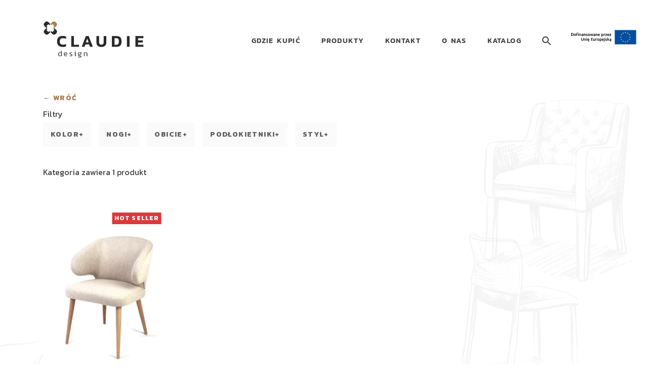

--- FILE ---
content_type: text/html; charset=UTF-8
request_url: https://claudie.pl/seria/aurora/
body_size: 38100
content:
<!doctype html>
<html lang="pl-PL">
<head>
<meta charset="UTF-8">
<meta name="viewport" content="width=device-width, initial-scale=1">
<link rel="profile" href="https://gmpg.org/xfn/11">
<link href="https://fonts.googleapis.com/css?family=Kanit:300,400,500,700&display=swap" rel="stylesheet">
<meta name='robots' content='index, follow, max-image-preview:large, max-snippet:-1, max-video-preview:-1' />
<style>img:is([sizes="auto" i], [sizes^="auto," i]) { contain-intrinsic-size: 3000px 1500px }</style>
<!-- This site is optimized with the Yoast SEO plugin v26.7 - https://yoast.com/wordpress/plugins/seo/ -->
<title>Aurora - Claudie</title>
<link rel="canonical" href="https://claudie.pl/seria/aurora/" />
<meta property="og:locale" content="pl_PL" />
<meta property="og:type" content="article" />
<meta property="og:title" content="Aurora - Claudie" />
<meta property="og:url" content="https://claudie.pl/seria/aurora/" />
<meta property="og:site_name" content="Claudie" />
<meta name="twitter:card" content="summary_large_image" />
<meta name="twitter:site" content="@claudiedesign" />
<script type="application/ld+json" class="yoast-schema-graph">{"@context":"https://schema.org","@graph":[{"@type":"CollectionPage","@id":"https://claudie.pl/seria/aurora/","url":"https://claudie.pl/seria/aurora/","name":"Aurora - Claudie","isPartOf":{"@id":"https://claudie.pl/#website"},"primaryImageOfPage":{"@id":"https://claudie.pl/seria/aurora/#primaryimage"},"image":{"@id":"https://claudie.pl/seria/aurora/#primaryimage"},"thumbnailUrl":"https://claudie.pl/wp-content/uploads/2022/05/Aurora4-www-1.jpg","breadcrumb":{"@id":"https://claudie.pl/seria/aurora/#breadcrumb"},"inLanguage":"pl-PL"},{"@type":"ImageObject","inLanguage":"pl-PL","@id":"https://claudie.pl/seria/aurora/#primaryimage","url":"https://claudie.pl/wp-content/uploads/2022/05/Aurora4-www-1.jpg","contentUrl":"https://claudie.pl/wp-content/uploads/2022/05/Aurora4-www-1.jpg","width":1333,"height":1338},{"@type":"BreadcrumbList","@id":"https://claudie.pl/seria/aurora/#breadcrumb","itemListElement":[{"@type":"ListItem","position":1,"name":"Strona główna","item":"https://claudie.pl/strona-glowna/"},{"@type":"ListItem","position":2,"name":"Aurora"}]},{"@type":"WebSite","@id":"https://claudie.pl/#website","url":"https://claudie.pl/","name":"Claudie","description":"","publisher":{"@id":"https://claudie.pl/#organization"},"potentialAction":[{"@type":"SearchAction","target":{"@type":"EntryPoint","urlTemplate":"https://claudie.pl/?s={search_term_string}"},"query-input":{"@type":"PropertyValueSpecification","valueRequired":true,"valueName":"search_term_string"}}],"inLanguage":"pl-PL"},{"@type":"Organization","@id":"https://claudie.pl/#organization","name":"CLAUDIE design","url":"https://claudie.pl/","logo":{"@type":"ImageObject","inLanguage":"pl-PL","@id":"https://claudie.pl/#/schema/logo/image/","url":"https://claudie.pl/wp-content/uploads/2020/06/image_2020-06-26_15-23-22.png","contentUrl":"https://claudie.pl/wp-content/uploads/2020/06/image_2020-06-26_15-23-22.png","width":1942,"height":1384,"caption":"CLAUDIE design"},"image":{"@id":"https://claudie.pl/#/schema/logo/image/"},"sameAs":["https://www.facebook.com/claudiedesign/","https://x.com/claudiedesign","https://www.instagram.com/claudiedesign/","https://www.youtube.com/channel/UCZ3cCfsmLpbPjoT2tIhzSOA"]}]}</script>
<!-- / Yoast SEO plugin. -->
<link rel="alternate" type="application/rss+xml" title="Claudie &raquo; Kanał z wpisami" href="https://claudie.pl/feed/" />
<link rel="alternate" type="application/rss+xml" title="Claudie &raquo; Kanał z komentarzami" href="https://claudie.pl/comments/feed/" />
<link rel="alternate" type="application/rss+xml" title="Kanał Claudie &raquo; Aurora Seria" href="https://claudie.pl/seria/aurora/feed/" />
<!-- <link rel='stylesheet' id='wp-block-library-css' href='https://claudie.pl/wp-includes/css/dist/block-library/style.css?ver=aa7a67ada5ccba6b3bc2fbf58cad90cd' type='text/css' media='all' /> -->
<link rel="stylesheet" type="text/css" href="//claudie.pl/wp-content/cache/wpfc-minified/g4g9gy3x/6hxz4.css" media="all"/>
<style id='classic-theme-styles-inline-css' type='text/css'>
/**
* These rules are needed for backwards compatibility.
* They should match the button element rules in the base theme.json file.
*/
.wp-block-button__link {
color: #ffffff;
background-color: #32373c;
border-radius: 9999px; /* 100% causes an oval, but any explicit but really high value retains the pill shape. */
/* This needs a low specificity so it won't override the rules from the button element if defined in theme.json. */
box-shadow: none;
text-decoration: none;
/* The extra 2px are added to size solids the same as the outline versions.*/
padding: calc(0.667em + 2px) calc(1.333em + 2px);
font-size: 1.125em;
}
.wp-block-file__button {
background: #32373c;
color: #ffffff;
text-decoration: none;
}
</style>
<style id='global-styles-inline-css' type='text/css'>
:root{--wp--preset--aspect-ratio--square: 1;--wp--preset--aspect-ratio--4-3: 4/3;--wp--preset--aspect-ratio--3-4: 3/4;--wp--preset--aspect-ratio--3-2: 3/2;--wp--preset--aspect-ratio--2-3: 2/3;--wp--preset--aspect-ratio--16-9: 16/9;--wp--preset--aspect-ratio--9-16: 9/16;--wp--preset--color--black: #000000;--wp--preset--color--cyan-bluish-gray: #abb8c3;--wp--preset--color--white: #ffffff;--wp--preset--color--pale-pink: #f78da7;--wp--preset--color--vivid-red: #cf2e2e;--wp--preset--color--luminous-vivid-orange: #ff6900;--wp--preset--color--luminous-vivid-amber: #fcb900;--wp--preset--color--light-green-cyan: #7bdcb5;--wp--preset--color--vivid-green-cyan: #00d084;--wp--preset--color--pale-cyan-blue: #8ed1fc;--wp--preset--color--vivid-cyan-blue: #0693e3;--wp--preset--color--vivid-purple: #9b51e0;--wp--preset--gradient--vivid-cyan-blue-to-vivid-purple: linear-gradient(135deg,rgba(6,147,227,1) 0%,rgb(155,81,224) 100%);--wp--preset--gradient--light-green-cyan-to-vivid-green-cyan: linear-gradient(135deg,rgb(122,220,180) 0%,rgb(0,208,130) 100%);--wp--preset--gradient--luminous-vivid-amber-to-luminous-vivid-orange: linear-gradient(135deg,rgba(252,185,0,1) 0%,rgba(255,105,0,1) 100%);--wp--preset--gradient--luminous-vivid-orange-to-vivid-red: linear-gradient(135deg,rgba(255,105,0,1) 0%,rgb(207,46,46) 100%);--wp--preset--gradient--very-light-gray-to-cyan-bluish-gray: linear-gradient(135deg,rgb(238,238,238) 0%,rgb(169,184,195) 100%);--wp--preset--gradient--cool-to-warm-spectrum: linear-gradient(135deg,rgb(74,234,220) 0%,rgb(151,120,209) 20%,rgb(207,42,186) 40%,rgb(238,44,130) 60%,rgb(251,105,98) 80%,rgb(254,248,76) 100%);--wp--preset--gradient--blush-light-purple: linear-gradient(135deg,rgb(255,206,236) 0%,rgb(152,150,240) 100%);--wp--preset--gradient--blush-bordeaux: linear-gradient(135deg,rgb(254,205,165) 0%,rgb(254,45,45) 50%,rgb(107,0,62) 100%);--wp--preset--gradient--luminous-dusk: linear-gradient(135deg,rgb(255,203,112) 0%,rgb(199,81,192) 50%,rgb(65,88,208) 100%);--wp--preset--gradient--pale-ocean: linear-gradient(135deg,rgb(255,245,203) 0%,rgb(182,227,212) 50%,rgb(51,167,181) 100%);--wp--preset--gradient--electric-grass: linear-gradient(135deg,rgb(202,248,128) 0%,rgb(113,206,126) 100%);--wp--preset--gradient--midnight: linear-gradient(135deg,rgb(2,3,129) 0%,rgb(40,116,252) 100%);--wp--preset--font-size--small: 13px;--wp--preset--font-size--medium: 20px;--wp--preset--font-size--large: 36px;--wp--preset--font-size--x-large: 42px;--wp--preset--spacing--20: 0.44rem;--wp--preset--spacing--30: 0.67rem;--wp--preset--spacing--40: 1rem;--wp--preset--spacing--50: 1.5rem;--wp--preset--spacing--60: 2.25rem;--wp--preset--spacing--70: 3.38rem;--wp--preset--spacing--80: 5.06rem;--wp--preset--shadow--natural: 6px 6px 9px rgba(0, 0, 0, 0.2);--wp--preset--shadow--deep: 12px 12px 50px rgba(0, 0, 0, 0.4);--wp--preset--shadow--sharp: 6px 6px 0px rgba(0, 0, 0, 0.2);--wp--preset--shadow--outlined: 6px 6px 0px -3px rgba(255, 255, 255, 1), 6px 6px rgba(0, 0, 0, 1);--wp--preset--shadow--crisp: 6px 6px 0px rgba(0, 0, 0, 1);}:where(.is-layout-flex){gap: 0.5em;}:where(.is-layout-grid){gap: 0.5em;}body .is-layout-flex{display: flex;}.is-layout-flex{flex-wrap: wrap;align-items: center;}.is-layout-flex > :is(*, div){margin: 0;}body .is-layout-grid{display: grid;}.is-layout-grid > :is(*, div){margin: 0;}:where(.wp-block-columns.is-layout-flex){gap: 2em;}:where(.wp-block-columns.is-layout-grid){gap: 2em;}:where(.wp-block-post-template.is-layout-flex){gap: 1.25em;}:where(.wp-block-post-template.is-layout-grid){gap: 1.25em;}.has-black-color{color: var(--wp--preset--color--black) !important;}.has-cyan-bluish-gray-color{color: var(--wp--preset--color--cyan-bluish-gray) !important;}.has-white-color{color: var(--wp--preset--color--white) !important;}.has-pale-pink-color{color: var(--wp--preset--color--pale-pink) !important;}.has-vivid-red-color{color: var(--wp--preset--color--vivid-red) !important;}.has-luminous-vivid-orange-color{color: var(--wp--preset--color--luminous-vivid-orange) !important;}.has-luminous-vivid-amber-color{color: var(--wp--preset--color--luminous-vivid-amber) !important;}.has-light-green-cyan-color{color: var(--wp--preset--color--light-green-cyan) !important;}.has-vivid-green-cyan-color{color: var(--wp--preset--color--vivid-green-cyan) !important;}.has-pale-cyan-blue-color{color: var(--wp--preset--color--pale-cyan-blue) !important;}.has-vivid-cyan-blue-color{color: var(--wp--preset--color--vivid-cyan-blue) !important;}.has-vivid-purple-color{color: var(--wp--preset--color--vivid-purple) !important;}.has-black-background-color{background-color: var(--wp--preset--color--black) !important;}.has-cyan-bluish-gray-background-color{background-color: var(--wp--preset--color--cyan-bluish-gray) !important;}.has-white-background-color{background-color: var(--wp--preset--color--white) !important;}.has-pale-pink-background-color{background-color: var(--wp--preset--color--pale-pink) !important;}.has-vivid-red-background-color{background-color: var(--wp--preset--color--vivid-red) !important;}.has-luminous-vivid-orange-background-color{background-color: var(--wp--preset--color--luminous-vivid-orange) !important;}.has-luminous-vivid-amber-background-color{background-color: var(--wp--preset--color--luminous-vivid-amber) !important;}.has-light-green-cyan-background-color{background-color: var(--wp--preset--color--light-green-cyan) !important;}.has-vivid-green-cyan-background-color{background-color: var(--wp--preset--color--vivid-green-cyan) !important;}.has-pale-cyan-blue-background-color{background-color: var(--wp--preset--color--pale-cyan-blue) !important;}.has-vivid-cyan-blue-background-color{background-color: var(--wp--preset--color--vivid-cyan-blue) !important;}.has-vivid-purple-background-color{background-color: var(--wp--preset--color--vivid-purple) !important;}.has-black-border-color{border-color: var(--wp--preset--color--black) !important;}.has-cyan-bluish-gray-border-color{border-color: var(--wp--preset--color--cyan-bluish-gray) !important;}.has-white-border-color{border-color: var(--wp--preset--color--white) !important;}.has-pale-pink-border-color{border-color: var(--wp--preset--color--pale-pink) !important;}.has-vivid-red-border-color{border-color: var(--wp--preset--color--vivid-red) !important;}.has-luminous-vivid-orange-border-color{border-color: var(--wp--preset--color--luminous-vivid-orange) !important;}.has-luminous-vivid-amber-border-color{border-color: var(--wp--preset--color--luminous-vivid-amber) !important;}.has-light-green-cyan-border-color{border-color: var(--wp--preset--color--light-green-cyan) !important;}.has-vivid-green-cyan-border-color{border-color: var(--wp--preset--color--vivid-green-cyan) !important;}.has-pale-cyan-blue-border-color{border-color: var(--wp--preset--color--pale-cyan-blue) !important;}.has-vivid-cyan-blue-border-color{border-color: var(--wp--preset--color--vivid-cyan-blue) !important;}.has-vivid-purple-border-color{border-color: var(--wp--preset--color--vivid-purple) !important;}.has-vivid-cyan-blue-to-vivid-purple-gradient-background{background: var(--wp--preset--gradient--vivid-cyan-blue-to-vivid-purple) !important;}.has-light-green-cyan-to-vivid-green-cyan-gradient-background{background: var(--wp--preset--gradient--light-green-cyan-to-vivid-green-cyan) !important;}.has-luminous-vivid-amber-to-luminous-vivid-orange-gradient-background{background: var(--wp--preset--gradient--luminous-vivid-amber-to-luminous-vivid-orange) !important;}.has-luminous-vivid-orange-to-vivid-red-gradient-background{background: var(--wp--preset--gradient--luminous-vivid-orange-to-vivid-red) !important;}.has-very-light-gray-to-cyan-bluish-gray-gradient-background{background: var(--wp--preset--gradient--very-light-gray-to-cyan-bluish-gray) !important;}.has-cool-to-warm-spectrum-gradient-background{background: var(--wp--preset--gradient--cool-to-warm-spectrum) !important;}.has-blush-light-purple-gradient-background{background: var(--wp--preset--gradient--blush-light-purple) !important;}.has-blush-bordeaux-gradient-background{background: var(--wp--preset--gradient--blush-bordeaux) !important;}.has-luminous-dusk-gradient-background{background: var(--wp--preset--gradient--luminous-dusk) !important;}.has-pale-ocean-gradient-background{background: var(--wp--preset--gradient--pale-ocean) !important;}.has-electric-grass-gradient-background{background: var(--wp--preset--gradient--electric-grass) !important;}.has-midnight-gradient-background{background: var(--wp--preset--gradient--midnight) !important;}.has-small-font-size{font-size: var(--wp--preset--font-size--small) !important;}.has-medium-font-size{font-size: var(--wp--preset--font-size--medium) !important;}.has-large-font-size{font-size: var(--wp--preset--font-size--large) !important;}.has-x-large-font-size{font-size: var(--wp--preset--font-size--x-large) !important;}
:where(.wp-block-post-template.is-layout-flex){gap: 1.25em;}:where(.wp-block-post-template.is-layout-grid){gap: 1.25em;}
:where(.wp-block-columns.is-layout-flex){gap: 2em;}:where(.wp-block-columns.is-layout-grid){gap: 2em;}
:root :where(.wp-block-pullquote){font-size: 1.5em;line-height: 1.6;}
</style>
<!-- <link rel='stylesheet' id='contact-form-7-css' href='https://claudie.pl/wp-content/plugins/contact-form-7/includes/css/styles.css?ver=6.1.4' type='text/css' media='all' /> -->
<!-- <link rel='stylesheet' id='wpa-css-css' href='https://claudie.pl/wp-content/plugins/honeypot/includes/css/wpa.css?ver=2.3.04' type='text/css' media='all' /> -->
<!-- <link rel='stylesheet' id='woof-css' href='https://claudie.pl/wp-content/plugins/woocommerce-products-filter/css/front.css?ver=1.3.7.4' type='text/css' media='all' /> -->
<link rel="stylesheet" type="text/css" href="//claudie.pl/wp-content/cache/wpfc-minified/142pvxo3/6hxz4.css" media="all"/>
<style id='woof-inline-css' type='text/css'>
.woof_products_top_panel li span, .woof_products_top_panel2 li span{background: url(https://claudie.pl/wp-content/plugins/woocommerce-products-filter/img/delete.png);background-size: 14px 14px;background-repeat: no-repeat;background-position: right;}
.woof_edit_view{
display: none;
}
</style>
<!-- <link rel='stylesheet' id='chosen-drop-down-css' href='https://claudie.pl/wp-content/plugins/woocommerce-products-filter/js/chosen/chosen.min.css?ver=1.3.7.4' type='text/css' media='all' /> -->
<!-- <link rel='stylesheet' id='woof_by_author_html_items-css' href='https://claudie.pl/wp-content/plugins/woocommerce-products-filter/ext/by_author/css/by_author.css?ver=1.3.7.4' type='text/css' media='all' /> -->
<!-- <link rel='stylesheet' id='woof_by_instock_html_items-css' href='https://claudie.pl/wp-content/plugins/woocommerce-products-filter/ext/by_instock/css/by_instock.css?ver=1.3.7.4' type='text/css' media='all' /> -->
<!-- <link rel='stylesheet' id='woof_by_onsales_html_items-css' href='https://claudie.pl/wp-content/plugins/woocommerce-products-filter/ext/by_onsales/css/by_onsales.css?ver=1.3.7.4' type='text/css' media='all' /> -->
<!-- <link rel='stylesheet' id='woof_by_text_html_items-css' href='https://claudie.pl/wp-content/plugins/woocommerce-products-filter/ext/by_text/assets/css/front.css?ver=1.3.7.4' type='text/css' media='all' /> -->
<!-- <link rel='stylesheet' id='woof_label_html_items-css' href='https://claudie.pl/wp-content/plugins/woocommerce-products-filter/ext/label/css/html_types/label.css?ver=1.3.7.4' type='text/css' media='all' /> -->
<!-- <link rel='stylesheet' id='woof_select_radio_check_html_items-css' href='https://claudie.pl/wp-content/plugins/woocommerce-products-filter/ext/select_radio_check/css/html_types/select_radio_check.css?ver=1.3.7.4' type='text/css' media='all' /> -->
<!-- <link rel='stylesheet' id='woof_sd_html_items_checkbox-css' href='https://claudie.pl/wp-content/plugins/woocommerce-products-filter/ext/smart_designer/css/elements/checkbox.css?ver=1.3.7.4' type='text/css' media='all' /> -->
<!-- <link rel='stylesheet' id='woof_sd_html_items_radio-css' href='https://claudie.pl/wp-content/plugins/woocommerce-products-filter/ext/smart_designer/css/elements/radio.css?ver=1.3.7.4' type='text/css' media='all' /> -->
<!-- <link rel='stylesheet' id='woof_sd_html_items_switcher-css' href='https://claudie.pl/wp-content/plugins/woocommerce-products-filter/ext/smart_designer/css/elements/switcher.css?ver=1.3.7.4' type='text/css' media='all' /> -->
<!-- <link rel='stylesheet' id='woof_sd_html_items_color-css' href='https://claudie.pl/wp-content/plugins/woocommerce-products-filter/ext/smart_designer/css/elements/color.css?ver=1.3.7.4' type='text/css' media='all' /> -->
<!-- <link rel='stylesheet' id='woof_sd_html_items_tooltip-css' href='https://claudie.pl/wp-content/plugins/woocommerce-products-filter/ext/smart_designer/css/tooltip.css?ver=1.3.7.4' type='text/css' media='all' /> -->
<!-- <link rel='stylesheet' id='woof_sd_html_items_front-css' href='https://claudie.pl/wp-content/plugins/woocommerce-products-filter/ext/smart_designer/css/front.css?ver=1.3.7.4' type='text/css' media='all' /> -->
<!-- <link rel='stylesheet' id='woof-switcher23-css' href='https://claudie.pl/wp-content/plugins/woocommerce-products-filter/css/switcher.css?ver=1.3.7.4' type='text/css' media='all' /> -->
<!-- <link rel='stylesheet' id='woocommerce-layout-css' href='https://claudie.pl/wp-content/plugins/woocommerce/assets/css/woocommerce-layout.css?ver=10.4.3' type='text/css' media='all' /> -->
<link rel="stylesheet" type="text/css" href="//claudie.pl/wp-content/cache/wpfc-minified/2rh1dx1h/6hxz4.css" media="all"/>
<!-- <link rel='stylesheet' id='woocommerce-smallscreen-css' href='https://claudie.pl/wp-content/plugins/woocommerce/assets/css/woocommerce-smallscreen.css?ver=10.4.3' type='text/css' media='only screen and (max-width: 768px)' /> -->
<link rel="stylesheet" type="text/css" href="//claudie.pl/wp-content/cache/wpfc-minified/k97oj93o/6hxz4.css" media="only screen and (max-width: 768px)"/>
<!-- <link rel='stylesheet' id='woocommerce-general-css' href='https://claudie.pl/wp-content/plugins/woocommerce/assets/css/woocommerce.css?ver=10.4.3' type='text/css' media='all' /> -->
<link rel="stylesheet" type="text/css" href="//claudie.pl/wp-content/cache/wpfc-minified/qj0tzv18/6hxz4.css" media="all"/>
<style id='woocommerce-inline-inline-css' type='text/css'>
.woocommerce form .form-row .required { visibility: visible; }
</style>
<!-- <link rel='stylesheet' id='wp-job-manager-job-listings-css' href='https://claudie.pl/wp-content/plugins/wp-job-manager/assets/dist/css/job-listings.css?ver=598383a28ac5f9f156e4' type='text/css' media='all' /> -->
<!-- <link rel='stylesheet' id='wpsl-styles-css' href='https://claudie.pl/wp-content/plugins/wp-store-locator/css/styles.css?ver=2.2.261' type='text/css' media='all' /> -->
<!-- <link rel='stylesheet' id='ywctm-frontend-css' href='https://claudie.pl/wp-content/plugins/yith-woocommerce-catalog-mode/assets/css/frontend.css?ver=2.51.0' type='text/css' media='all' /> -->
<link rel="stylesheet" type="text/css" href="//claudie.pl/wp-content/cache/wpfc-minified/1pua61qj/6hxz4.css" media="all"/>
<style id='ywctm-frontend-inline-css' type='text/css'>
.widget.woocommerce.widget_shopping_cart{display: none !important}
</style>
<!-- <link rel='stylesheet' id='dgwt-wcas-style-css' href='https://claudie.pl/wp-content/plugins/ajax-search-for-woocommerce/assets/css/style.css?ver=1.32.2' type='text/css' media='all' /> -->
<!-- <link rel='stylesheet' id='bootstrap-grid-css' href='https://claudie.pl/wp-content/themes/claudie/bootstrap-grid.css?ver=aa7a67ada5ccba6b3bc2fbf58cad90cd' type='text/css' media='all' /> -->
<!-- <link rel='stylesheet' id='claudie-slider-carousel-css' href='https://claudie.pl/wp-content/themes/claudie/OwlCarousel/dist/assets/owl.carousel.min.css?ver=aa7a67ada5ccba6b3bc2fbf58cad90cd' type='text/css' media='all' /> -->
<!-- <link rel='stylesheet' id='claudie-slider-css' href='https://claudie.pl/wp-content/themes/claudie/OwlCarousel/dist/assets/owl.theme.default.min.css?ver=aa7a67ada5ccba6b3bc2fbf58cad90cd' type='text/css' media='all' /> -->
<!-- <link rel='stylesheet' id='claudie-style-css' href='https://claudie.pl/wp-content/themes/claudie/style.css?ver=aa7a67ada5ccba6b3bc2fbf58cad90cd' type='text/css' media='all' /> -->
<link rel="stylesheet" type="text/css" href="//claudie.pl/wp-content/cache/wpfc-minified/7zs1r035/6hxz4.css" media="all"/>
<!--n2css--><!--n2js--><script type="text/javascript" id="woof-husky-js-extra">
/* <![CDATA[ */
var woof_husky_txt = {"ajax_url":"https:\/\/claudie.pl\/wp-admin\/admin-ajax.php","plugin_uri":"https:\/\/claudie.pl\/wp-content\/plugins\/woocommerce-products-filter\/ext\/by_text\/","loader":"https:\/\/claudie.pl\/wp-content\/plugins\/woocommerce-products-filter\/ext\/by_text\/assets\/img\/ajax-loader.gif","not_found":"Nothing found!","prev":"Prev","next":"Next","site_link":"https:\/\/claudie.pl","default_data":{"placeholder":"","behavior":"title","search_by_full_word":"0","autocomplete":1,"how_to_open_links":"0","taxonomy_compatibility":"0","sku_compatibility":"0","custom_fields":"","search_desc_variant":"0","view_text_length":"10","min_symbols":"3","max_posts":"10","image":"","notes_for_customer":"","template":"","max_open_height":"300","page":0}};
/* ]]> */
</script>
<script src='//claudie.pl/wp-content/cache/wpfc-minified/97ruh0e4/6hxz4.js' type="text/javascript"></script>
<!-- <script type="text/javascript" src="https://claudie.pl/wp-content/plugins/woocommerce-products-filter/ext/by_text/assets/js/husky.js?ver=1.3.7.4" id="woof-husky-js"></script> -->
<!-- <script type="text/javascript" src="https://claudie.pl/wp-includes/js/jquery/jquery.js?ver=3.7.1" id="jquery-core-js"></script> -->
<!-- <script type="text/javascript" src="https://claudie.pl/wp-includes/js/jquery/jquery-migrate.js?ver=3.4.1" id="jquery-migrate-js"></script> -->
<!-- <script type="text/javascript" src="https://claudie.pl/wp-content/plugins/woocommerce/assets/js/jquery-blockui/jquery.blockUI.js?ver=2.7.0-wc.10.4.3" id="wc-jquery-blockui-js" defer="defer" data-wp-strategy="defer"></script> -->
<script type="text/javascript" id="wc-add-to-cart-js-extra">
/* <![CDATA[ */
var wc_add_to_cart_params = {"ajax_url":"\/wp-admin\/admin-ajax.php","wc_ajax_url":"\/?wc-ajax=%%endpoint%%","i18n_view_cart":"Zobacz koszyk","cart_url":"https:\/\/claudie.pl\/koszyk\/","is_cart":"","cart_redirect_after_add":"no"};
/* ]]> */
</script>
<script src='//claudie.pl/wp-content/cache/wpfc-minified/7in54k8q/6hxz4.js' type="text/javascript"></script>
<!-- <script type="text/javascript" src="https://claudie.pl/wp-content/plugins/woocommerce/assets/js/frontend/add-to-cart.js?ver=10.4.3" id="wc-add-to-cart-js" defer="defer" data-wp-strategy="defer"></script> -->
<!-- <script type="text/javascript" src="https://claudie.pl/wp-content/plugins/woocommerce/assets/js/js-cookie/js.cookie.js?ver=2.1.4-wc.10.4.3" id="wc-js-cookie-js" defer="defer" data-wp-strategy="defer"></script> -->
<script type="text/javascript" id="woocommerce-js-extra">
/* <![CDATA[ */
var woocommerce_params = {"ajax_url":"\/wp-admin\/admin-ajax.php","wc_ajax_url":"\/?wc-ajax=%%endpoint%%","i18n_password_show":"Poka\u017c has\u0142o","i18n_password_hide":"Ukryj has\u0142o"};
/* ]]> */
</script>
<script src='//claudie.pl/wp-content/cache/wpfc-minified/1ymnjd5x/6hxz4.js' type="text/javascript"></script>
<!-- <script type="text/javascript" src="https://claudie.pl/wp-content/plugins/woocommerce/assets/js/frontend/woocommerce.js?ver=10.4.3" id="woocommerce-js" defer="defer" data-wp-strategy="defer"></script> -->
<link rel="https://api.w.org/" href="https://claudie.pl/wp-json/" /><link rel="EditURI" type="application/rsd+xml" title="RSD" href="https://claudie.pl/xmlrpc.php?rsd" />
<style>
.dgwt-wcas-ico-magnifier,.dgwt-wcas-ico-magnifier-handler{max-width:20px}.dgwt-wcas-search-wrapp{max-width:600px}		</style>
<noscript><style>.woocommerce-product-gallery{ opacity: 1 !important; }</style></noscript>
<style type="text/css">
.site-title,
.site-description {
position: absolute;
clip: rect(1px, 1px, 1px, 1px);
}
</style>
<link rel="icon" href="https://claudie.pl/wp-content/uploads/2024/01/cropped-favicon_gold-32x32.png" sizes="32x32" />
<link rel="icon" href="https://claudie.pl/wp-content/uploads/2024/01/cropped-favicon_gold-192x192.png" sizes="192x192" />
<link rel="apple-touch-icon" href="https://claudie.pl/wp-content/uploads/2024/01/cropped-favicon_gold-180x180.png" />
<meta name="msapplication-TileImage" content="https://claudie.pl/wp-content/uploads/2024/01/cropped-favicon_gold-270x270.png" />
<style type="text/css" id="wp-custom-css">
#mlb2-6347509.ml-form-embedContainer .ml-form-embedWrapper .ml-form-embedBody, #mlb2-6347509.ml-form-embedContainer .ml-form-embedWrapper .ml-form-successBody{
padding: 0!important;
}
#mlb2-6347509.ml-form-embedContainer .ml-form-embedWrapper .ml-form-embedBody .ml-form-horizontalRow button{
text-transform: uppercase!important;
}
#mlb2-6347509.ml-form-embedContainer .ml-form-embedWrapper .ml-form-embedBody .ml-form-horizontalRow button {
position:relative;}
#mlb2-6347509.ml-form-embedContainer .ml-form-embedWrapper .ml-form-embedBody .ml-form-horizontalRow button:after{
content: "";
display: block;
height: 4px;
position: absolute;
background-color: #A77F58 !important;
width: 80%;
left: 50%;
transform: translateX(-50%);
bottom: 0;
transition: 0.3s;
}
#mlb2-6347509.ml-form-embedContainer .ml-form-embedWrapper .ml-form-embedBody .ml-form-horizontalRow button:hover:after{
width: 100%;
}
@media screen and (max-width: 991px) {
.main-navigation .logo-container svg {
height: 58px;
width: 160px;
max-width: 110px;
}
}
section.icon-blocks {
margin: 0 auto !important;
}
</style>
<!-- Google Consent Mode -->
<script data-cookieconsent="ignore">
window.dataLayer = window.dataLayer || [];
function gtag() {
dataLayer.push(arguments)
}
gtag("consent", "default", {
ad_storage: "denied",
analytics_storage: "denied",
functionality_storage: "denied",
personalization_storage: "denied",
security_storage: "granted",
wait_for_update: 500
});
gtag("set", "ads_data_redaction", true);
gtag("set", "url_passthrough", true);
</script>
<!-- End Google Consent Mode-->	
<!-- Google Tag Manager -->
<script>(function(w,d,s,l,i){w[l]=w[l]||[];w[l].push({'gtm.start':
new Date().getTime(),event:'gtm.js'});var f=d.getElementsByTagName(s)[0],
j=d.createElement(s),dl=l!='dataLayer'?'&l='+l:'';j.async=true;j.src=
'https://www.googletagmanager.com/gtm.js?id='+i+dl;f.parentNode.insertBefore(j,f);
})(window,document,'script','dataLayer','GTM-KL5LQGVV');</script>
<!-- End Google Tag Manager -->
</head>
<script type="text/javascript">
var js_config = "https://claudie.pl/wp-admin/admin-ajax.php";
</script>
<body data-rsssl=1 class="archive tax-pa_seria term-aurora term-126 wp-theme-claudie bootstrap-wrapper theme-claudie woocommerce woocommerce-page woocommerce-no-js hfeed no-sidebar claudie">
<!-- Google Tag Manager (noscript) -->
<noscript><iframe src=https://www.googletagmanager.com/ns.html?id=GTM-KL5LQGVV
height="0" width="0" style="display:none;visibility:hidden"></iframe></noscript>
<!-- End Google Tag Manager (noscript) -->
<div id="page"
class="site ">
<header id="masthead" class="site-header">
<nav id="site-navigation" class="main-navigation">
<div class="container flag-wrapper">
<a href="/fundusze/" class="fundusze-ue-logo">
<?xml version="1.0" encoding="utf-8"?>
<!-- Generator: Adobe Illustrator 16.0.3, SVG Export Plug-In . SVG Version: 6.00 Build 0)  -->
<!DOCTYPE svg PUBLIC "-//W3C//DTD SVG 1.1//EN" "http://www.w3.org/Graphics/SVG/1.1/DTD/svg11.dtd">
<svg version="1.1" id="Warstwa_1" xmlns="http://www.w3.org/2000/svg" xmlns:xlink="http://www.w3.org/1999/xlink" x="0px" y="0px"
width="147px" height="46.971px" viewBox="184.51 154.147 147 46.971" enable-background="new 184.51 154.147 147 46.971"
xml:space="preserve">
<g id="Warstwa_x0020_1">
<g id="EU.svg">
<rect x="184.51" y="154.147" fill="#FFFFFF" width="147" height="46.971"/>
<g>
<g>
<rect x="184.51" y="154.147" fill="none" width="147" height="46.971"/>
</g>
<path d="M270.526,183.842c-0.146-0.097-0.219-0.243-0.219-0.491c0-0.118,0.017-0.219,0.073-0.292
c0.045-0.073,0.118-0.146,0.219-0.191c0.089-0.045,0.191-0.073,0.292-0.102c0.118-0.016,0.217-0.016,0.337-0.016
c0.118,0,0.239,0,0.337,0.016c0.102,0.028,0.175,0.028,0.248,0.057v1.089c-0.175,0.023-0.394,0.052-0.705,0.052
c-0.246,0-0.437-0.052-0.583-0.146 M270.279,180.339c-0.247,0.057-0.41,0.102-0.534,0.129l0.124,0.793
c0.118-0.045,0.264-0.074,0.455-0.118c0.203-0.028,0.394-0.045,0.641-0.045c0.163,0,0.309,0.017,0.411,0.073
c0.118,0.045,0.19,0.09,0.264,0.191c0.073,0.073,0.118,0.174,0.146,0.264c0.028,0.102,0.044,0.22,0.044,0.321v0.172
c-0.146-0.026-0.264-0.055-0.382-0.072c-0.124-0.027-0.248-0.027-0.339-0.027c-0.246,0-0.465,0.027-0.684,0.073
s-0.41,0.118-0.556,0.22c-0.175,0.094-0.292,0.238-0.394,0.41c-0.09,0.174-0.146,0.365-0.146,0.613
c0,0.264,0.056,0.455,0.129,0.65c0.072,0.17,0.191,0.316,0.337,0.417c0.146,0.09,0.337,0.191,0.528,0.236
c0.219,0.056,0.438,0.073,0.713,0.073c0.119,0,0.237,0,0.359,0c0.125,0,0.215-0.017,0.344-0.017
c-0.102,0.073-0.201,0.163-0.273,0.264c-0.092,0.102-0.166,0.191-0.215,0.318c-0.052,0.12-0.097,0.214-0.097,0.358
c0,0.217,0.073,0.363,0.22,0.493c0.146,0.118,0.382,0.191,0.73,0.191c0.119,0,0.236,0,0.366-0.028
c0.118-0.017,0.217-0.045,0.309-0.073l-0.073-0.653c-0.073,0.024-0.146,0.052-0.219,0.052c-0.073,0-0.118,0.019-0.163,0.019
c-0.203,0-0.292-0.071-0.292-0.214c0-0.073,0.017-0.144,0.073-0.198c0.045-0.073,0.09-0.146,0.163-0.219
c0.102-0.089,0.174-0.163,0.275-0.236c0.09-0.073,0.163-0.129,0.216-0.174v-2.574c0-0.248-0.024-0.483-0.097-0.686
c-0.046-0.219-0.146-0.382-0.292-0.528c-0.146-0.146-0.321-0.266-0.54-0.337c-0.219-0.072-0.483-0.129-0.82-0.129
c-0.264,0-0.54,0.028-0.776,0.073 M266.154,178.395l-1.003,0.175v6.171h1.003v-1.973c0.146,0.102,0.29,0.248,0.433,0.394
c0.144,0.146,0.287,0.32,0.432,0.483c0.146,0.174,0.292,0.366,0.422,0.54c0.118,0.19,0.236,0.365,0.337,0.528h1.141
c-0.102-0.191-0.219-0.382-0.365-0.601c-0.146-0.219-0.315-0.438-0.459-0.658c-0.171-0.219-0.345-0.41-0.508-0.613
c-0.174-0.191-0.349-0.363-0.512-0.483c0.292-0.31,0.602-0.629,0.894-0.95c0.292-0.309,0.585-0.63,0.849-0.939h-1.157
c-0.102,0.09-0.203,0.215-0.321,0.359c-0.118,0.144-0.248,0.288-0.393,0.434c-0.144,0.146-0.265,0.292-0.411,0.438
c-0.146,0.146-0.264,0.292-0.382,0.42V178.395z M261.899,183.937c-0.193-0.045-0.394-0.118-0.54-0.167l-0.163,0.825
c0.09,0.045,0.236,0.101,0.483,0.146c0.219,0.073,0.529,0.101,0.893,0.101c0.568,0,0.999-0.101,1.288-0.32
c0.292-0.219,0.466-0.511,0.466-0.921c0-0.191-0.028-0.366-0.073-0.483c-0.045-0.146-0.118-0.276-0.248-0.365
c-0.09-0.102-0.236-0.201-0.41-0.292c-0.168-0.073-0.365-0.174-0.601-0.268c-0.146-0.053-0.276-0.098-0.365-0.144
c-0.102-0.056-0.175-0.101-0.248-0.146c-0.045-0.056-0.101-0.101-0.118-0.146c-0.028-0.057-0.056-0.13-0.056-0.203
c0-0.146,0.072-0.235,0.202-0.309c0.118-0.073,0.292-0.102,0.483-0.102c0.22,0,0.41,0.028,0.584,0.073
c0.167,0.045,0.31,0.102,0.41,0.146l0.175-0.804c-0.13-0.045-0.292-0.09-0.511-0.146c-0.22-0.045-0.467-0.073-0.731-0.073
c-0.483,0-0.877,0.129-1.169,0.344c-0.292,0.215-0.438,0.533-0.438,0.926c0,0.191,0.028,0.365,0.102,0.509
s0.146,0.266,0.264,0.358c0.102,0.099,0.248,0.2,0.394,0.273c0.146,0.073,0.309,0.146,0.483,0.219
c0.292,0.09,0.512,0.22,0.63,0.292c0.129,0.089,0.2,0.219,0.2,0.337c0,0.146-0.054,0.264-0.171,0.313
c-0.118,0.073-0.321,0.097-0.557,0.097c-0.275,0-0.491-0.024-0.708-0.073 M260.247,178.76c-0.12-0.089-0.264-0.163-0.411-0.163
c-0.174,0-0.32,0.045-0.438,0.163c-0.129,0.102-0.174,0.273-0.174,0.438c0,0.193,0.044,0.337,0.174,0.438
c0.119,0.101,0.265,0.174,0.438,0.174c0.163,0,0.309-0.057,0.411-0.174c0.118-0.101,0.167-0.264,0.167-0.438
C260.414,179.007,260.365,178.861,260.247,178.76 M259.926,185.836c0.273-0.271,0.393-0.686,0.393-1.242v-4.153h-0.995v4.125
c0,0.275-0.057,0.467-0.146,0.613c-0.101,0.118-0.248,0.191-0.488,0.191c-0.17,0-0.316-0.021-0.434-0.045l-0.129,0.804
c0.101,0.045,0.219,0.073,0.348,0.073c0.119,0.017,0.215,0.017,0.288,0.017c0.488,0,0.87-0.146,1.146-0.382 M255.508,182.167
c0.024-0.119,0.045-0.248,0.097-0.366c0.049-0.118,0.094-0.219,0.195-0.321c0.074-0.089,0.164-0.162,0.292-0.219
c0.118-0.045,0.236-0.09,0.382-0.09s0.276,0.016,0.394,0.073c0.1,0.045,0.191,0.118,0.264,0.219
c0.074,0.089,0.123,0.19,0.175,0.309c0.045,0.129,0.045,0.248,0.045,0.394h-1.819H255.508z M254.604,183.481
c0.101,0.264,0.219,0.504,0.394,0.703c0.174,0.19,0.41,0.365,0.679,0.455c0.271,0.129,0.608,0.174,0.973,0.174
c0.146,0,0.292,0,0.438-0.028c0.146-0.016,0.265-0.044,0.384-0.073c0.127-0.017,0.246-0.045,0.319-0.073
c0.101-0.017,0.174-0.045,0.219-0.09l-0.118-0.804c-0.129,0.044-0.276,0.097-0.467,0.146c-0.191,0.045-0.41,0.073-0.657,0.073
c-0.411,0-0.731-0.102-0.922-0.292c-0.22-0.191-0.337-0.467-0.366-0.804h2.822c0-0.045,0-0.118,0.028-0.191
c0-0.073,0-0.127,0-0.2c0-0.721-0.174-1.261-0.495-1.626c-0.337-0.366-0.775-0.528-1.376-0.528c-0.248,0-0.495,0.045-0.731,0.146
c-0.248,0.09-0.467,0.236-0.629,0.411c-0.203,0.19-0.349,0.41-0.438,0.702c-0.129,0.292-0.174,0.609-0.174,0.995
c0,0.321,0.045,0.613,0.118,0.877 M253.637,181.626c-0.101-0.264-0.248-0.511-0.438-0.702s-0.41-0.337-0.68-0.438
c-0.27-0.089-0.562-0.146-0.899-0.146c-0.32,0-0.629,0.028-0.921,0.073c-0.292,0.056-0.54,0.101-0.73,0.146v5.643h0.995v-1.652
c0.101,0.045,0.247,0.118,0.41,0.163c0.174,0.057,0.365,0.073,0.568,0.073c0.292,0,0.556-0.044,0.795-0.162
c0.245-0.102,0.436-0.276,0.582-0.467c0.174-0.191,0.276-0.438,0.366-0.703c0.073-0.264,0.128-0.584,0.128-0.903
c0-0.339-0.056-0.648-0.145-0.924 M252.541,183.554c-0.166,0.236-0.438,0.359-0.775,0.359c-0.175,0-0.321-0.021-0.466-0.071
c-0.144-0.052-0.265-0.097-0.337-0.17v-2.428c0.101-0.028,0.194-0.057,0.292-0.057c0.102,0,0.191-0.016,0.292-0.016
c0.438,0,0.758,0.118,0.95,0.365c0.191,0.236,0.292,0.583,0.292,1.014C252.788,182.97,252.715,183.307,252.541,183.554
M247.781,183.554c-0.169,0.236-0.433,0.359-0.754,0.359s-0.584-0.123-0.752-0.359c-0.197-0.247-0.271-0.584-0.271-1.023
c0-0.412,0.101-0.759,0.271-0.995c0.168-0.247,0.432-0.365,0.752-0.365s0.584,0.118,0.754,0.365
c0.168,0.236,0.269,0.583,0.269,0.995C248.05,182.97,247.949,183.307,247.781,183.554 M248.927,181.61
c-0.101-0.276-0.247-0.512-0.422-0.711c-0.163-0.194-0.382-0.34-0.651-0.458c-0.242-0.102-0.534-0.175-0.827-0.175
s-0.584,0.057-0.825,0.175c-0.243,0.099-0.462,0.264-0.653,0.458c-0.174,0.199-0.321,0.435-0.422,0.711
c-0.089,0.264-0.145,0.581-0.145,0.921c0,0.337,0.055,0.658,0.145,0.922c0.101,0.264,0.248,0.512,0.422,0.703
c0.163,0.191,0.382,0.337,0.653,0.467c0.241,0.089,0.533,0.162,0.825,0.162c0.321,0,0.584-0.044,0.827-0.162
c0.242-0.102,0.46-0.276,0.651-0.467c0.175-0.191,0.321-0.438,0.422-0.703c0.09-0.264,0.146-0.584,0.146-0.922
C249.073,182.191,249.017,181.902,248.927,181.61 M244.672,180.468c-0.049-0.027-0.12-0.027-0.193-0.056
c-0.072-0.017-0.172-0.017-0.246-0.045c-0.101-0.028-0.174-0.028-0.264-0.028c-0.101,0-0.174-0.017-0.219-0.017
c-0.347,0-0.658,0.017-0.95,0.09c-0.292,0.073-0.54,0.127-0.703,0.199v4.055h0.995v-3.422c0.045-0.028,0.146-0.028,0.264-0.057
c0.118-0.016,0.248-0.016,0.337-0.016c0.203,0,0.365,0.016,0.511,0.045c0.146,0.028,0.274,0.045,0.347,0.102l0.165-0.833
L244.672,180.468z M240.957,180.413h-0.999v3.451c-0.073,0.028-0.17,0.028-0.288,0.05c-0.146,0-0.276,0.023-0.394,0.023
c-0.337,0-0.557-0.094-0.703-0.292c-0.146-0.191-0.194-0.511-0.194-0.966v-2.237h-1.002v2.383c0,0.292,0.028,0.556,0.101,0.802
c0.045,0.237,0.174,0.457,0.292,0.631c0.146,0.163,0.32,0.309,0.556,0.41c0.247,0.102,0.512,0.146,0.849,0.146
c0.366,0,0.71-0.028,0.998-0.073c0.318-0.045,0.565-0.101,0.756-0.146v-4.126L240.957,180.413z M236.702,184.667v-0.877h-2.793
v-1.652h2.31v-0.849h-2.31V179.9h2.603v-0.868h-3.625v5.663h3.816V184.667z M226.833,182.119
c0.028-0.127,0.056-0.245,0.101-0.363c0.045-0.13,0.101-0.22,0.191-0.321c0.073-0.102,0.174-0.174,0.292-0.219
c0.123-0.045,0.247-0.102,0.394-0.102c0.146,0,0.264,0.028,0.382,0.073c0.102,0.057,0.203,0.13,0.275,0.22
c0.073,0.101,0.118,0.203,0.163,0.32c0.057,0.118,0.057,0.248,0.057,0.392H226.833z M225.939,183.425
c0.094,0.274,0.219,0.512,0.382,0.705c0.174,0.201,0.421,0.364,0.686,0.465c0.265,0.118,0.606,0.174,0.967,0.174h0.101
c0.045,0,0.074,0,0.102,0c-0.146,0.146-0.292,0.292-0.394,0.437c-0.099,0.144-0.146,0.287-0.146,0.457
c0,0.22,0.074,0.394,0.248,0.512c0.163,0.118,0.411,0.175,0.731,0.175c0.09,0,0.218,0,0.337-0.028
c0.118-0.028,0.24-0.045,0.312-0.074l-0.071-0.657c-0.144,0.047-0.269,0.073-0.359,0.073c-0.201,0-0.291-0.073-0.291-0.219
c0-0.073,0.017-0.146,0.073-0.22c0.045-0.073,0.118-0.162,0.191-0.235c0.073-0.073,0.17-0.175,0.264-0.248
c0.102-0.073,0.174-0.146,0.266-0.191l-0.12-0.804c-0.118,0.044-0.264,0.097-0.455,0.146c-0.203,0.045-0.422,0.073-0.658,0.073
c-0.419,0-0.73-0.102-0.922-0.292c-0.219-0.191-0.348-0.467-0.365-0.804h2.81c0-0.045,0-0.118,0.028-0.191c0-0.073,0-0.127,0-0.2
c0-0.721-0.175-1.261-0.483-1.626c-0.339-0.366-0.776-0.528-1.389-0.528c-0.242,0-0.483,0.045-0.731,0.146
c-0.235,0.09-0.455,0.236-0.629,0.411c-0.191,0.19-0.337,0.41-0.438,0.702c-0.119,0.292-0.167,0.609-0.167,0.995
c0,0.321,0.048,0.613,0.122,0.877 M224.814,178.715c-0.118-0.102-0.264-0.174-0.411-0.174c-0.166,0-0.309,0.056-0.438,0.174
c-0.118,0.101-0.163,0.264-0.163,0.438c0,0.191,0.044,0.337,0.163,0.438c0.129,0.09,0.272,0.163,0.438,0.163
c0.175,0,0.321-0.044,0.411-0.163c0.129-0.101,0.174-0.272,0.174-0.438C224.989,178.961,224.944,178.816,224.814,178.715
M224.887,180.413h-0.995v4.254h0.995V180.413z M219.284,184.667h0.995v-3.451c0.073,0,0.163-0.029,0.292-0.045
c0.146-0.028,0.264-0.028,0.382-0.028c0.174,0,0.32,0.028,0.438,0.073c0.119,0.045,0.219,0.118,0.264,0.219
c0.073,0.101,0.13,0.247,0.146,0.394c0.028,0.163,0.057,0.362,0.057,0.578v2.232h0.995v-2.4c0-0.292-0.028-0.557-0.101-0.804
c-0.045-0.248-0.146-0.438-0.292-0.608c-0.146-0.167-0.309-0.313-0.556-0.386c-0.248-0.102-0.536-0.146-0.877-0.146
c-0.366,0-0.703,0.028-1.022,0.073c-0.31,0.045-0.557,0.101-0.748,0.146v4.125L219.284,184.667z M216.917,184.623
c0.292-0.129,0.512-0.276,0.714-0.467c0.191-0.191,0.309-0.438,0.411-0.703c0.096-0.264,0.146-0.556,0.146-0.903v-3.518h-1.052
v3.426c0,0.264-0.017,0.483-0.09,0.658c-0.056,0.163-0.146,0.337-0.248,0.438c-0.097,0.118-0.241,0.191-0.384,0.236
c-0.144,0.052-0.318,0.073-0.492,0.073c-0.163,0-0.337-0.021-0.483-0.073c-0.146-0.044-0.265-0.146-0.366-0.236
c-0.095-0.129-0.191-0.275-0.238-0.438c-0.054-0.175-0.099-0.394-0.099-0.658v-3.426h-1.049v3.518
c0,0.318,0.055,0.639,0.128,0.903c0.089,0.264,0.219,0.512,0.41,0.703c0.191,0.191,0.41,0.365,0.682,0.467
c0.268,0.118,0.605,0.162,0.999,0.162c0.382,0,0.724-0.044,0.995-0.162H216.917z"/>
<g>
<rect x="184.51" y="154.147" fill="none" width="147" height="46.971"/>
</g>
<path d="M272.76,171.009h-3.229v0.832h1.963c-0.146,0.163-0.313,0.382-0.512,0.601c-0.19,0.248-0.365,0.489-0.556,0.731
c-0.191,0.264-0.365,0.511-0.556,0.775c-0.175,0.275-0.339,0.491-0.439,0.706v0.609h3.402v-0.825h-2.216
c0.175-0.243,0.349-0.507,0.564-0.783c0.195-0.264,0.414-0.528,0.605-0.796c0.19-0.243,0.394-0.491,0.556-0.681
c0.174-0.191,0.321-0.366,0.438-0.484v-0.702l0,0L272.76,171.009z M266.097,172.716c0.028-0.128,0.057-0.246,0.101-0.363
c0.045-0.13,0.101-0.22,0.191-0.321c0.073-0.102,0.174-0.174,0.292-0.219c0.121-0.044,0.248-0.102,0.394-0.102
c0.146,0,0.264,0.028,0.382,0.073c0.101,0.057,0.203,0.13,0.276,0.219c0.073,0.101,0.118,0.203,0.163,0.321
c0.055,0.118,0.055,0.247,0.055,0.392H266.097z M265.204,174.05c0.091,0.264,0.22,0.511,0.382,0.702
c0.174,0.191,0.422,0.365,0.686,0.467c0.264,0.118,0.602,0.163,0.966,0.163c0.146,0,0.292,0,0.438-0.017
c0.146-0.028,0.274-0.028,0.394-0.073c0.118-0.028,0.239-0.056,0.312-0.073c0.099-0.028,0.172-0.057,0.217-0.102l-0.118-0.804
c-0.118,0.053-0.264,0.101-0.458,0.146c-0.2,0.051-0.419,0.073-0.655,0.073c-0.421,0-0.731-0.094-0.924-0.292
c-0.217-0.19-0.346-0.455-0.363-0.804h2.81c0-0.045,0-0.118,0.028-0.191c0-0.073,0-0.118,0-0.19c0-0.731-0.174-1.271-0.483-1.631
c-0.341-0.359-0.775-0.533-1.389-0.533c-0.244,0-0.483,0.044-0.73,0.146c-0.236,0.1-0.455,0.243-0.629,0.41
c-0.191,0.192-0.337,0.41-0.438,0.703c-0.118,0.292-0.168,0.613-0.168,0.997c0,0.318,0.051,0.611,0.124,0.875 M264.501,170.993
h-3.232v0.82h1.962c-0.146,0.174-0.309,0.394-0.512,0.613c-0.191,0.236-0.382,0.483-0.557,0.721
c-0.19,0.273-0.365,0.509-0.556,0.785c-0.174,0.264-0.337,0.483-0.438,0.703v0.601h3.407v-0.821h-2.221
c0.174-0.247,0.349-0.511,0.568-0.775c0.191-0.276,0.41-0.54,0.602-0.804c0.192-0.248,0.393-0.483,0.556-0.686
c0.174-0.191,0.32-0.366,0.438-0.484v-0.702l0,0L264.501,170.993z M260.758,171.038c-0.057-0.028-0.128-0.028-0.201-0.045
c-0.071-0.028-0.164-0.028-0.238-0.057c-0.101-0.017-0.174-0.017-0.264-0.017c-0.101,0-0.174-0.028-0.22-0.028
c-0.348,0-0.657,0.028-0.95,0.101c-0.292,0.073-0.54,0.118-0.702,0.191v4.052h0.995v-3.423c0.045-0.028,0.146-0.028,0.264-0.044
c0.118-0.029,0.248-0.029,0.337-0.029c0.203,0,0.365,0.029,0.511,0.045c0.146,0.028,0.266,0.057,0.339,0.102l0.173-0.821
L260.758,171.038z M257.112,172.179c-0.097-0.264-0.243-0.512-0.435-0.703c-0.202-0.195-0.421-0.339-0.686-0.438
c-0.264-0.102-0.556-0.146-0.894-0.146c-0.321,0-0.641,0.028-0.928,0.073c-0.287,0.045-0.533,0.101-0.752,0.146v5.632h0.995
v-1.652c0.102,0.056,0.248,0.129,0.41,0.174c0.175,0.045,0.365,0.073,0.567,0.073c0.287,0,0.558-0.045,0.793-0.174
c0.248-0.089,0.438-0.264,0.585-0.455c0.174-0.197,0.273-0.438,0.365-0.702c0.074-0.276,0.123-0.568,0.123-0.905
S257.206,172.442,257.112,172.179 M255.992,174.095c-0.172,0.248-0.438,0.365-0.776,0.365c-0.174,0-0.32-0.021-0.466-0.073
c-0.146-0.044-0.264-0.091-0.337-0.163v-2.439c0.102-0.016,0.191-0.045,0.292-0.045s0.191-0.028,0.292-0.028
c0.438,0,0.752,0.13,0.95,0.365c0.191,0.248,0.292,0.585,0.292,1.023C256.239,173.51,256.166,173.859,255.992,174.095
M247.583,172.662c0.028-0.118,0.054-0.236,0.102-0.365c0.045-0.118,0.096-0.22,0.191-0.309c0.073-0.101,0.174-0.174,0.292-0.219
c0.118-0.057,0.247-0.102,0.393-0.102c0.146,0,0.265,0.028,0.382,0.073c0.102,0.045,0.202,0.118,0.273,0.219
c0.073,0.102,0.121,0.191,0.166,0.321c0.051,0.118,0.051,0.235,0.051,0.382h-1.821H247.583z M246.689,174.005
c0.09,0.264,0.22,0.505,0.382,0.702c0.174,0.191,0.422,0.366,0.686,0.455c0.264,0.129,0.601,0.174,0.966,0.174
c0.146,0,0.292,0,0.438-0.028c0.146-0.017,0.27-0.017,0.394-0.073c0.118-0.017,0.235-0.045,0.308-0.073
c0.102-0.017,0.175-0.045,0.22-0.089l-0.118-0.804c-0.119,0.045-0.265,0.098-0.463,0.146c-0.195,0.045-0.414,0.074-0.65,0.074
c-0.422,0-0.73-0.102-0.929-0.292c-0.214-0.191-0.341-0.467-0.358-0.804h2.81c0-0.044,0-0.118,0.029-0.19
c0-0.073,0-0.126,0-0.198c0-0.724-0.175-1.264-0.483-1.629c-0.346-0.365-0.776-0.528-1.389-0.528
c-0.248,0-0.483,0.045-0.73,0.146c-0.236,0.089-0.455,0.235-0.629,0.41c-0.191,0.191-0.337,0.41-0.439,0.702
c-0.118,0.292-0.173,0.611-0.173,0.995c0,0.32,0.055,0.613,0.128,0.877 M242.143,175.219h0.995v-3.451
c0.073,0,0.174-0.029,0.292-0.057c0.146-0.017,0.264-0.017,0.394-0.017c0.163,0,0.309,0.017,0.438,0.074
c0.118,0.044,0.217,0.118,0.264,0.219c0.073,0.089,0.118,0.22,0.146,0.382c0.023,0.174,0.045,0.366,0.045,0.584v2.237h0.995
v-2.403c0-0.289-0.017-0.565-0.089-0.801c-0.057-0.248-0.146-0.438-0.292-0.613c-0.146-0.166-0.32-0.309-0.563-0.382
c-0.24-0.101-0.533-0.146-0.87-0.146c-0.366,0-0.709,0.017-1.023,0.073c-0.321,0.045-0.556,0.09-0.759,0.146v4.125
L242.143,175.219z M238.573,170.919c-0.247,0.045-0.411,0.09-0.54,0.118l0.129,0.804c0.119-0.057,0.265-0.073,0.456-0.13
c0.191-0.017,0.394-0.045,0.629-0.045c0.174,0,0.321,0.028,0.422,0.073c0.118,0.045,0.191,0.102,0.264,0.191
c0.073,0.073,0.118,0.174,0.146,0.276c0.021,0.089,0.045,0.219,0.045,0.308v0.175c-0.146-0.028-0.264-0.045-0.383-0.073
c-0.128-0.028-0.246-0.028-0.348-0.028c-0.236,0-0.455,0.028-0.674,0.073c-0.219,0.055-0.414,0.126-0.557,0.219
c-0.173,0.101-0.292,0.248-0.393,0.41c-0.102,0.174-0.146,0.365-0.146,0.613c0,0.264,0.045,0.463,0.118,0.658
c0.073,0.165,0.203,0.309,0.349,0.41c0.145,0.102,0.337,0.191,0.528,0.248c0.219,0.044,0.438,0.073,0.702,0.073
c0.394,0,0.731-0.028,1.051-0.073c0.309-0.057,0.528-0.102,0.674-0.129v-2.575c0-0.235-0.016-0.483-0.089-0.674
c-0.057-0.219-0.146-0.394-0.292-0.54c-0.129-0.146-0.321-0.264-0.54-0.337c-0.219-0.073-0.483-0.118-0.821-0.118
c-0.275,0-0.54,0.017-0.782,0.073 M238.765,174.387c-0.146-0.091-0.219-0.235-0.219-0.483c0-0.118,0.028-0.219,0.073-0.292
c0.047-0.074,0.118-0.146,0.219-0.191c0.101-0.056,0.191-0.073,0.292-0.101c0.118-0.028,0.219-0.028,0.336-0.028
c0.13,0,0.248,0,0.348,0.028c0.091,0.028,0.193,0.028,0.237,0.045v1.096c-0.146,0.029-0.382,0.051-0.703,0.051
c-0.247,0-0.438-0.051-0.584-0.144 M234.583,173.904c0.146,0.463,0.292,0.877,0.438,1.287h0.803
c0.119-0.247,0.248-0.537,0.337-0.849c0.13-0.32,0.248-0.658,0.366-1.023c0.128-0.366,0.248-0.748,0.365-1.141
c0.121-0.41,0.247-0.804,0.337-1.243h-1.012c-0.057,0.219-0.102,0.488-0.174,0.73c-0.073,0.264-0.146,0.541-0.22,0.804
c-0.073,0.264-0.146,0.533-0.219,0.804c-0.073,0.264-0.146,0.512-0.219,0.731c-0.073-0.248-0.166-0.512-0.238-0.787
c-0.071-0.265-0.144-0.529-0.217-0.793c-0.073-0.275-0.129-0.54-0.203-0.786c-0.045-0.237-0.118-0.484-0.163-0.704h-0.759
c-0.044,0.219-0.094,0.467-0.166,0.704c-0.072,0.247-0.127,0.511-0.2,0.786c-0.073,0.264-0.146,0.528-0.219,0.793
c-0.073,0.275-0.163,0.539-0.236,0.787c-0.073-0.219-0.146-0.467-0.219-0.731c-0.073-0.271-0.146-0.54-0.22-0.804
c-0.073-0.264-0.146-0.54-0.199-0.804c-0.072-0.264-0.122-0.511-0.167-0.73h-1.051c0.129,0.417,0.248,0.833,0.349,1.243
c0.118,0.41,0.235,0.775,0.365,1.141c0.118,0.365,0.235,0.703,0.36,1.023c0.124,0.312,0.241,0.602,0.342,0.849h0.804
c0.146-0.41,0.289-0.824,0.433-1.287c0.144-0.467,0.27-0.922,0.416-1.405c0.118,0.483,0.264,0.938,0.41,1.405 M229.536,174.079
c-0.201,0.235-0.438,0.36-0.759,0.36c-0.309,0-0.584-0.125-0.748-0.36c-0.202-0.248-0.273-0.585-0.273-1.023
c0-0.411,0.1-0.759,0.273-0.995c0.163-0.248,0.438-0.366,0.748-0.366c0.321,0,0.584,0.118,0.759,0.366
c0.163,0.236,0.264,0.584,0.264,0.995C229.8,173.494,229.699,173.831,229.536,174.079 M230.677,172.133
c-0.101-0.275-0.247-0.511-0.41-0.709c-0.174-0.196-0.394-0.342-0.657-0.46c-0.248-0.101-0.54-0.175-0.833-0.175
s-0.584,0.057-0.82,0.175c-0.247,0.101-0.467,0.264-0.658,0.46c-0.174,0.198-0.32,0.434-0.41,0.709
c-0.102,0.264-0.146,0.583-0.146,0.922c0,0.336,0.045,0.657,0.146,0.921c0.09,0.264,0.236,0.512,0.41,0.702
c0.17,0.191,0.385,0.337,0.658,0.467c0.236,0.09,0.528,0.163,0.82,0.163c0.321,0,0.584-0.045,0.833-0.163
c0.235-0.101,0.455-0.275,0.657-0.467c0.163-0.19,0.309-0.438,0.41-0.702c0.094-0.264,0.146-0.585,0.146-0.921
C230.823,172.716,230.771,172.426,230.677,172.133 M223.702,174.387c-0.191-0.044-0.394-0.118-0.54-0.163l-0.163,0.821
c0.091,0.045,0.236,0.101,0.483,0.146c0.219,0.073,0.54,0.101,0.899,0.101c0.562,0,1-0.101,1.292-0.32
c0.287-0.219,0.456-0.512,0.456-0.921c0-0.191-0.025-0.366-0.073-0.484c-0.045-0.146-0.118-0.275-0.239-0.365
c-0.098-0.102-0.244-0.198-0.418-0.292c-0.163-0.073-0.366-0.174-0.585-0.265c-0.146-0.056-0.264-0.101-0.36-0.146
c-0.095-0.057-0.168-0.102-0.241-0.146c-0.046-0.057-0.102-0.102-0.119-0.146c-0.027-0.057-0.056-0.13-0.056-0.203
c0-0.146,0.073-0.235,0.2-0.309c0.121-0.073,0.287-0.101,0.486-0.101c0.219,0,0.41,0.028,0.584,0.046
c0.163,0.055,0.309,0.1,0.41,0.145l0.17-0.792c-0.125-0.057-0.288-0.101-0.507-0.146c-0.219-0.057-0.467-0.073-0.73-0.073
c-0.485,0-0.877,0.119-1.169,0.337c-0.292,0.22-0.438,0.529-0.438,0.922c0,0.191,0.028,0.365,0.101,0.511
c0.074,0.146,0.146,0.264,0.264,0.366c0.102,0.094,0.248,0.191,0.394,0.264c0.146,0.073,0.309,0.146,0.483,0.219
c0.292,0.102,0.512,0.22,0.629,0.292c0.118,0.102,0.191,0.219,0.191,0.337c0,0.146-0.045,0.273-0.163,0.32
c-0.129,0.073-0.32,0.097-0.562,0.097c-0.27,0-0.489-0.024-0.708-0.072 M218.643,175.163h1.001v-3.451
c0.072,0,0.167-0.017,0.287-0.045c0.145-0.027,0.274-0.027,0.392-0.027c0.175,0,0.321,0.027,0.438,0.072
c0.118,0.057,0.219,0.13,0.264,0.219c0.073,0.102,0.126,0.22,0.146,0.394c0.028,0.174,0.051,0.365,0.051,0.584v2.237h1v-2.411
c0-0.292-0.028-0.556-0.102-0.804c-0.044-0.236-0.146-0.435-0.292-0.601c-0.146-0.175-0.319-0.321-0.557-0.394
c-0.247-0.09-0.54-0.146-0.877-0.146c-0.365,0-0.702,0.028-1.023,0.074c-0.309,0.056-0.556,0.101-0.747,0.146v4.137
L218.643,175.163z M215.074,170.863c-0.238,0.056-0.41,0.101-0.528,0.129l0.118,0.792c0.118-0.045,0.264-0.073,0.459-0.118
c0.198-0.027,0.39-0.044,0.637-0.044c0.163,0,0.309,0.018,0.41,0.073c0.118,0.045,0.191,0.09,0.265,0.191
c0.073,0.073,0.124,0.174,0.146,0.264c0.028,0.101,0.049,0.219,0.049,0.32v0.174c-0.144-0.028-0.269-0.056-0.387-0.073
c-0.118-0.028-0.247-0.028-0.337-0.028c-0.248,0-0.466,0.028-0.686,0.073c-0.219,0.045-0.41,0.118-0.556,0.219
c-0.174,0.096-0.292,0.239-0.394,0.41c-0.09,0.174-0.146,0.366-0.146,0.613c0,0.264,0.056,0.455,0.129,0.652
c0.073,0.168,0.19,0.314,0.337,0.417c0.146,0.089,0.337,0.19,0.532,0.235c0.215,0.057,0.435,0.073,0.71,0.073
c0.382,0,0.726-0.017,1.04-0.073c0.32-0.045,0.54-0.089,0.686-0.118v-2.574c0-0.248-0.028-0.483-0.101-0.686
c-0.045-0.217-0.146-0.382-0.292-0.528c-0.118-0.146-0.319-0.264-0.535-0.337c-0.215-0.073-0.488-0.13-0.825-0.13
c-0.264,0-0.538,0.028-0.775,0.074 M215.267,174.342c-0.144-0.102-0.216-0.248-0.216-0.483c0-0.129,0.023-0.219,0.072-0.292
c0.052-0.073,0.125-0.146,0.215-0.202c0.102-0.045,0.203-0.073,0.292-0.09c0.129-0.028,0.219-0.028,0.349-0.028
c0.118,0,0.235,0,0.337,0.028c0.099,0.017,0.17,0.017,0.242,0.045v1.096c-0.144,0.024-0.389,0.045-0.709,0.045
c-0.236,0-0.438-0.045-0.601-0.146 M209.707,175.146h0.995v-3.451c0.073,0,0.175-0.028,0.292-0.055
c0.146-0.018,0.264-0.018,0.394-0.018c0.162,0,0.308,0.018,0.434,0.073c0.123,0.045,0.215,0.118,0.269,0.22
c0.073,0.089,0.118,0.219,0.146,0.382c0.017,0.174,0.045,0.365,0.045,0.584v2.237h0.995v-2.401c0-0.291-0.019-0.566-0.091-0.802
c-0.056-0.248-0.145-0.438-0.291-0.613c-0.146-0.165-0.321-0.309-0.568-0.382c-0.236-0.102-0.528-0.146-0.865-0.146
c-0.365,0-0.714,0.017-1.023,0.073c-0.32,0.045-0.556,0.09-0.759,0.146v4.125L209.707,175.146z M204.705,169.284
c-0.292,0.321-0.438,0.759-0.438,1.287v4.575h0.995v-3.451h1.551v-0.832h-1.551v-0.292c0-0.264,0.073-0.51,0.191-0.674
c0.124-0.174,0.34-0.267,0.686-0.267c0.118,0,0.236,0,0.337,0.019c0.101,0.028,0.19,0.053,0.264,0.073l0.146-0.804
c-0.074-0.017-0.191-0.073-0.337-0.089c-0.146-0.028-0.321-0.057-0.54-0.057c-0.576,0-1.012,0.146-1.304,0.467 M208.493,169.138
c-0.118-0.09-0.264-0.163-0.411-0.163c-0.174,0-0.32,0.045-0.438,0.163c-0.129,0.101-0.174,0.275-0.174,0.438
c0,0.197,0.045,0.341,0.174,0.438c0.119,0.101,0.265,0.174,0.438,0.174c0.163,0,0.309-0.057,0.411-0.174
c0.118-0.098,0.17-0.241,0.17-0.438C208.663,169.385,208.61,169.239,208.493,169.138 M208.565,170.846h-0.995v4.244h0.995
V170.846z M202.175,174.005c-0.19,0.235-0.438,0.362-0.759,0.362c-0.309,0-0.577-0.126-0.747-0.362
c-0.191-0.248-0.264-0.585-0.264-1.023c0-0.41,0.09-0.759,0.264-0.995c0.17-0.248,0.438-0.365,0.747-0.365
c0.32,0,0.584,0.118,0.759,0.365c0.172,0.236,0.264,0.584,0.264,0.995C202.439,173.42,202.347,173.758,202.175,174.005
M203.316,172.061c-0.101-0.276-0.248-0.512-0.41-0.708c-0.174-0.197-0.394-0.343-0.658-0.461
c-0.248-0.102-0.54-0.175-0.832-0.175c-0.29,0-0.577,0.056-0.82,0.175c-0.248,0.101-0.467,0.264-0.658,0.461
c-0.174,0.196-0.319,0.432-0.41,0.708c-0.102,0.264-0.146,0.584-0.146,0.921s0.044,0.658,0.146,0.922
c0.091,0.264,0.236,0.511,0.41,0.703c0.175,0.191,0.394,0.337,0.658,0.467c0.244,0.089,0.531,0.163,0.82,0.163
c0.32,0,0.584-0.045,0.832-0.163c0.242-0.102,0.458-0.275,0.658-0.467c0.163-0.191,0.309-0.438,0.41-0.703
c0.102-0.264,0.146-0.584,0.146-0.922S203.417,172.353,203.316,172.061 M198.403,170.993c-0.146-0.365-0.363-0.657-0.65-0.905
c-0.288-0.242-0.608-0.41-1.002-0.511c-0.382-0.118-0.82-0.163-1.287-0.163c-0.22,0-0.484,0-0.776,0.017
c-0.292,0.028-0.584,0.056-0.82,0.128v5.487c0.264,0.045,0.528,0.101,0.82,0.118c0.292,0.028,0.54,0.028,0.776,0.028
c0.494,0,0.925-0.045,1.315-0.174c0.394-0.118,0.731-0.291,1.023-0.528c0.292-0.248,0.483-0.541,0.657-0.905
c0.146-0.365,0.219-0.776,0.219-1.259c0-0.512-0.073-0.922-0.219-1.287 M194.908,170.352c0.118-0.016,0.337-0.016,0.658-0.016
c0.702,0,1.214,0.162,1.534,0.511c0.337,0.337,0.483,0.82,0.483,1.479c0,0.629-0.174,1.112-0.511,1.478
c-0.337,0.349-0.849,0.54-1.551,0.54c-0.174,0-0.292,0-0.394,0s-0.173,0-0.245-0.028v-3.934L194.908,170.352z"/>
<g>
<rect x="184.51" y="154.147" fill="none" width="147" height="46.971"/>
</g>
<rect x="279.857" y="163.529" fill="#034EA2" width="42.265" height="28.187"/>
<g>
<rect x="184.51" y="154.147" fill="none" width="147" height="46.971"/>
</g>
<polygon fill="#FFF200" points="300.973,166.884 301.326,167.952 302.44,167.952 301.529,168.609 301.883,169.677 
300.973,169.02 300.068,169.677 300.429,168.609 299.511,167.952 300.625,167.952 			"/>
<g>
<rect x="184.51" y="154.147" fill="none" width="147" height="46.971"/>
</g>
<polygon fill="#FFF200" points="300.973,185.492 301.326,186.539 302.44,186.539 301.529,187.197 301.883,188.264 
300.973,187.607 300.068,188.264 300.429,187.197 299.511,186.539 300.625,186.539 			"/>
<g>
<rect x="184.51" y="154.147" fill="none" width="147" height="46.971"/>
</g>
<polygon fill="#FFF200" points="291.761,176.141 292.098,177.209 293.217,177.209 292.317,177.866 292.654,178.934 
291.761,178.277 290.856,178.934 291.204,177.866 290.299,177.209 291.422,177.209 			"/>
<g>
<rect x="184.51" y="154.147" fill="none" width="147" height="46.971"/>
</g>
<polygon fill="#FFF200" points="310.19,176.141 310.539,177.209 311.651,177.209 310.765,177.866 311.095,178.934 
310.19,178.277 309.309,178.934 309.634,177.866 308.753,177.209 309.865,177.209 			"/>
<g>
<rect x="184.51" y="154.147" fill="none" width="147" height="46.971"/>
</g>
<polygon fill="#FFF200" points="305.593,168.171 305.918,169.239 307.032,169.239 306.149,169.896 306.475,170.936 
305.593,170.278 304.66,170.936 305.022,169.896 304.104,169.239 305.217,169.239 			"/>
<g>
<rect x="184.51" y="154.147" fill="none" width="147" height="46.971"/>
</g>
<polygon fill="#FFF200" points="296.377,168.171 296.734,169.239 297.849,169.239 296.938,169.896 297.293,170.936 
296.377,170.278 295.476,170.936 295.819,169.896 294.919,169.239 296.032,169.239 			"/>
<g>
<rect x="184.51" y="154.147" fill="none" width="147" height="46.971"/>
</g>
<polygon fill="#FFF200" points="305.593,184.129 305.918,185.205 307.032,185.205 306.149,185.836 306.475,186.904 
305.593,186.246 304.66,186.904 305.022,185.836 304.104,185.205 305.217,185.205 			"/>
<g>
<rect x="184.51" y="154.147" fill="none" width="147" height="46.971"/>
</g>
<polygon fill="#FFF200" points="296.377,184.129 296.734,185.205 297.849,185.205 296.938,185.836 297.293,186.904 
296.377,186.246 295.476,186.904 295.819,185.836 294.919,185.205 296.032,185.205 			"/>
<g>
<rect x="184.51" y="154.147" fill="none" width="147" height="46.971"/>
</g>
<polygon fill="#FFF200" points="308.96,171.496 309.309,172.572 310.421,172.572 309.516,173.219 309.865,174.295 308.96,173.64 
308.055,174.295 308.403,173.219 307.498,172.572 308.614,172.572 			"/>
<g>
<rect x="184.51" y="154.147" fill="none" width="147" height="46.971"/>
</g>
<polygon fill="#FFF200" points="293.001,171.496 293.341,172.572 294.453,172.572 293.557,173.219 293.896,174.295 
293.001,173.64 292.098,174.295 292.436,173.219 291.542,172.572 292.654,172.572 			"/>
<g>
<rect x="184.51" y="154.147" fill="none" width="147" height="46.971"/>
</g>
<polygon fill="#FFF200" points="308.96,180.733 309.309,181.801 310.421,181.801 309.516,182.458 309.865,183.526 
308.96,182.869 308.055,183.526 308.403,182.458 307.498,181.801 308.614,181.801 			"/>
<g>
<rect x="184.51" y="154.147" fill="none" width="147" height="46.971"/>
</g>
<polygon fill="#FFF200" points="293.001,180.733 293.341,181.801 294.453,181.801 293.557,182.458 293.896,183.526 
293.001,182.869 292.098,183.526 292.436,182.458 291.542,181.801 292.654,181.801 			"/>
</g>
</g>
</g>
</svg>
</a>
<div class="relative-wrapper">
<a class="logo-container" href="https://claudie.pl">
<svg width="254" height="92" viewBox="0 0 771 279" fill="none" xmlns="http://www.w3.org/2000/svg"> <path d="M99.5886 65.7285L86.4739 52.6138L78.915 60.1349L86.4739 67.6938L78.915 75.215L71.3939 82.7361L63.8349 75.215L56.1627 82.8873L69.2774 96.002C78.5748 105.337 88.0612 105.64 98.4547 95.2461C109.529 84.2101 108.773 74.8748 99.5886 65.6907V65.7285Z" fill="#2B2A29"/> <path d="M69.2774 9.18793L56.1627 22.3026L63.6838 29.8237L71.2049 22.3026L78.7638 29.8237L86.3227 37.3826L78.7638 44.9038L86.4361 52.576L99.5508 39.4613C108.848 30.1639 109.188 20.6775 98.7949 10.284C93.3525 4.84155 88.288 2.23373 83.4881 2.15814H82.8078C78.1213 2.27153 73.6615 4.72817 69.2396 9.18793H69.2774Z" fill="#A77F58"/> <path d="M43.048 96.0398L56.1627 82.9251L48.6038 75.3662L41.0827 82.9251L33.5238 75.3662L25.9649 67.845L33.5238 60.3239L25.8515 52.6516L12.7368 65.7663C3.43933 75.1016 3.09918 84.5502 13.4927 94.9437C24.5287 105.98 33.8639 105.262 43.048 96.0776V96.0398Z" fill="#2B2A29"/> <path d="M12.7368 39.4991L25.8515 52.6138L33.3726 45.0549L25.8515 37.5338L33.3726 30.0127L40.8937 22.4916L48.4526 30.0127L56.1249 22.3404L43.0102 9.22571C38.3992 4.61477 33.7505 2.19592 28.9884 2.19592H28.7994C23.9617 2.27151 19.0106 4.76595 13.8328 9.9438C2.759 21.0176 3.51489 30.3151 12.699 39.4991H12.7368Z" fill="#2B2A29"/> <path d="M106.618 155.188C106.618 127.976 121.169 112.556 150.271 112.556C160.249 112.556 167.732 114.219 174.951 116.713V134.552C167.619 131.529 160.135 129.979 151.783 129.979C134.813 129.979 127.368 137.841 127.368 155.15C127.368 171.704 135.72 179.188 152.047 179.188C160.022 179.188 167.732 177.789 175.064 174.766V192.718C167.997 195.137 160.4 196.498 150.384 196.498C121.925 196.498 106.618 181.077 106.618 155.113V155.188Z" fill="#2B2A29"/> <path d="M214.786 113.841H235.158V179.603H273.632V195.288H214.786V113.841Z" fill="#2B2A29"/> <path d="M347.71 161.764L336.825 133.419L326.053 161.764H347.672H347.71ZM325.94 113.803H347.936L379.041 195.288H357.801L350.469 176.807H323.257L316.038 195.288H294.797L325.902 113.803H325.94Z" fill="#2B2A29"/> <path d="M406.896 164.297V113.803H427.267V162.369C427.267 173.745 433.352 179.188 444.35 179.188C455.349 179.188 461.433 173.745 461.433 162.369V113.803H481.805V164.297C481.805 185.31 466.989 196.573 444.35 196.573C421.711 196.573 406.896 185.31 406.896 164.297Z" fill="#2B2A29"/> <path d="M557.091 179.603C570.244 179.603 577.349 175.182 577.349 155.075C577.349 134.968 571.264 129.526 557.091 129.526H544.959V179.641H557.091V179.603ZM524.588 113.803H559.888C584.568 113.803 598.099 125.331 598.099 155.037C598.099 183.005 584.946 195.25 559.888 195.25H524.588V113.765V113.803Z" fill="#2B2A29"/> <path d="M638.728 195.288H659.099V113.841H638.728V195.288Z" fill="#2B2A29"/> <path d="M703.734 113.841H763.79V129.526H724.068V146.609H759.141V162.52H724.068V179.603H763.79V195.288H703.734V113.841Z" fill="#2B2A29"/> <path d="M120.527 252.509C120.527 259.917 123.021 262.903 129.673 262.903C132.961 262.903 135.758 261.844 137.912 259.501V244.081C135.947 242.342 133.188 241.284 129.786 241.284C123.437 241.284 120.527 244.799 120.527 252.509ZM128.728 237.316C132.394 237.316 135.229 238.147 137.95 239.999V225.94H142.863V266.266H138.668L138.328 263.281C135.682 265.737 132.697 266.871 128.464 266.871C120.527 266.871 115.651 262.789 115.651 252.509C115.651 242.267 120.754 237.316 128.766 237.316H128.728Z" fill="#2B2A29"/> <path d="M163.65 250.808H180.28V248.465C180.28 243.854 178.012 241.246 172.456 241.246C165.691 241.246 163.65 244.421 163.65 250.808ZM174.838 262.903C177.597 262.903 180.507 262.374 182.85 261.391V265.208C180.393 266.266 177.219 266.833 173.893 266.833C163.802 266.833 158.775 262.109 158.775 251.942C158.775 242.834 162.97 237.278 172.343 237.278C180.733 237.278 184.664 242.305 184.664 248.994V254.323H163.688C164.179 260.786 167.09 262.865 174.875 262.865L174.838 262.903Z" fill="#2B2A29"/> <path d="M210.1 253.341C205.149 251.678 201.672 250.279 201.672 245.101C201.672 240.075 204.96 237.316 212.783 237.316C215.845 237.316 218.717 237.807 220.796 238.45V242.758C218.452 241.964 215.731 241.511 213.577 241.511C208.626 241.511 206.585 242.342 206.585 245.026C206.585 247.823 208.664 248.39 213.766 249.977C220.267 252.018 223.026 253.756 223.026 258.783C223.026 264.414 218.944 266.871 211.801 266.871C208.134 266.871 204.62 266.342 202.428 265.548V261.24C205.111 262.185 208.248 262.676 211.158 262.676C216.185 262.676 218.15 261.844 218.15 258.859C218.15 255.684 215.58 255.193 210.138 253.341H210.1Z" fill="#2B2A29"/> <path d="M242.868 231.269V226.771H248.31V231.269H242.868ZM248.234 266.266H243.321V241.813H238.937L239.428 237.92H248.234V266.266Z" fill="#2B2A29"/> <path d="M286.52 247.482C286.52 242.872 284.479 240.906 279.037 240.906C273.708 240.906 271.44 242.683 271.44 247.482C271.44 251.904 273.481 253.719 279.037 253.719C284.668 253.719 286.52 252.093 286.52 247.482ZM282.136 266.682H274.615C269.399 266.682 266.792 264.83 266.792 261.429C266.792 259.085 268.228 256.78 271.214 255.873C268.001 254.323 266.565 251.375 266.565 247.482C266.565 240.377 270.647 237.316 279.075 237.316C280.813 237.316 282.892 237.656 283.988 237.92H294.23L294.041 241.284H288.901C290.678 242.834 291.471 244.988 291.471 247.52C291.471 253.794 287.881 257.46 280.284 257.46C278.961 257.46 278.13 257.347 276.807 257.158C274.351 257.271 271.705 258.67 271.705 260.748C271.705 262.109 272.612 262.714 275.484 262.714H283.308C288.939 262.714 292.114 265.057 292.114 269.403C292.114 274.959 287.314 276.811 278.772 276.811C274.539 276.811 270.269 276.32 267.396 275.299V271.217C270.571 272.313 274.804 272.843 278.508 272.843C284.479 272.843 287.163 272.502 287.163 269.554C287.163 267.514 285.916 266.682 282.136 266.682Z" fill="#2B2A29"/> <path d="M331.949 266.266V247.898C331.949 242.947 330.324 241.246 324.731 241.246C321.216 241.246 317.965 242.607 315.773 244.837V266.266H310.86V237.92H315.282L315.584 241.133C318.268 238.903 321.858 237.316 326.583 237.316C333.764 237.316 336.863 240.528 336.863 247.709V266.266H331.949Z" fill="#2B2A29"/> </svg>        							    							
</a>
<!--                      <a href="/fundusze/" class="fundusze-ue-logo">-->
<!--                        --><!--                      </a>-->
</div>
<div class="collapse-menu-btn" id="collapse-menu">
<span></span>
<span></span>
<span></span>
<span></span>
</div>
<div class="menu-container">
<img class="img-background" src="https://claudie.pl/wp-content/themes/claudie/img/krzeslo.png">
<div class="row">
<div class="hidden-menu">
<ul>
<li >
<a href="/">Strona główna</a>
</li>
<li >
<a href="/gdzie-kupic/">Gdzie kupić</a>
</li>
<li >
<a href="/kategorie/">Produkty</a>
</li>
<li >
<a href="/realizacje/">Realizacje</a>
</li>
<li >
<a href="/wspolpraca/">Współpraca</a>
</li>
<li >
<a href="/o-nas">O nas</a>
</li>
<li >
<a href="/ekologia/">Ekologia</a>
</li>
<li >
<a href="/aktualnosci/">Aktualności</a>
</li>
<li >
<a href="https://claudie.pl/do-pobrania/">Do pobrania</a>
</li>
<li class="disabled">
<a href="#">Konfigurator</a>
</li>
</ul>
</div>
<div class="menu-menu-container"><ul id="primary-menu" class="menu"><li id="menu-item-4511" class="menu-item menu-item-type-post_type menu-item-object-page menu-item-4511"><a href="https://claudie.pl/gdzie-kupic/">Gdzie kupić</a></li>
<li id="menu-item-2061" class="menu-item menu-item-type-custom menu-item-object-custom menu-item-2061"><a href="/kategorie/">Produkty</a></li>
<li id="menu-item-1846" class="menu-item menu-item-type-post_type menu-item-object-page menu-item-1846"><a href="https://claudie.pl/wspolpraca/">Kontakt</a></li>
<li id="menu-item-5231" class="menu-item menu-item-type-post_type menu-item-object-page menu-item-5231"><a href="https://claudie.pl/o-nas/">O nas</a></li>
<li id="menu-item-5556" class="menu-item menu-item-type-custom menu-item-object-custom menu-item-5556"><a href="https://claudie.pl/katalog/katalog-2025.pdf">Katalog</a></li>
</ul></div>                        <!--<div  class="dgwt-wcas-search-wrapp dgwt-wcas-no-submit woocommerce dgwt-wcas-style-solaris js-dgwt-wcas-layout-classic dgwt-wcas-layout-classic js-dgwt-wcas-mobile-overlay-disabled">
<form class="dgwt-wcas-search-form" role="search" action="https://claudie.pl/" method="get">
<div class="dgwt-wcas-sf-wrapp">
<svg
class="dgwt-wcas-ico-magnifier" xmlns="http://www.w3.org/2000/svg"
xmlns:xlink="http://www.w3.org/1999/xlink" x="0px" y="0px"
viewBox="0 0 51.539 51.361" xml:space="preserve">
<path 						d="M51.539,49.356L37.247,35.065c3.273-3.74,5.272-8.623,5.272-13.983c0-11.742-9.518-21.26-21.26-21.26 S0,9.339,0,21.082s9.518,21.26,21.26,21.26c5.361,0,10.244-1.999,13.983-5.272l14.292,14.292L51.539,49.356z M2.835,21.082 c0-10.176,8.249-18.425,18.425-18.425s18.425,8.249,18.425,18.425S31.436,39.507,21.26,39.507S2.835,31.258,2.835,21.082z"/>
</svg>
<label class="screen-reader-text"
for="dgwt-wcas-search-input-1">
Wyszukiwarka produktów			</label>
<input
id="dgwt-wcas-search-input-1"
type="search"
class="dgwt-wcas-search-input"
name="s"
value=""
placeholder="Wyszukaj produkt..."
autocomplete="off"
/>
<div class="dgwt-wcas-preloader"></div>
<div class="dgwt-wcas-voice-search"></div>
<input type="hidden" name="post_type" value="product"/>
<input type="hidden" name="dgwt_wcas" value="1"/>
</div>
</form>
</div>
-->
<div  class="dgwt-wcas-search-wrapp dgwt-wcas-no-submit woocommerce dgwt-wcas-style-solaris js-dgwt-wcas-layout-classic dgwt-wcas-layout-classic js-dgwt-wcas-mobile-overlay-disabled">
<form class="dgwt-wcas-search-form" role="search" action="https://claudie.pl/" method="get">
<div class="dgwt-wcas-sf-wrapp">
<svg
class="dgwt-wcas-ico-magnifier" xmlns="http://www.w3.org/2000/svg"
xmlns:xlink="http://www.w3.org/1999/xlink" x="0px" y="0px"
viewBox="0 0 51.539 51.361" xml:space="preserve">
<path 						d="M51.539,49.356L37.247,35.065c3.273-3.74,5.272-8.623,5.272-13.983c0-11.742-9.518-21.26-21.26-21.26 S0,9.339,0,21.082s9.518,21.26,21.26,21.26c5.361,0,10.244-1.999,13.983-5.272l14.292,14.292L51.539,49.356z M2.835,21.082 c0-10.176,8.249-18.425,18.425-18.425s18.425,8.249,18.425,18.425S31.436,39.507,21.26,39.507S2.835,31.258,2.835,21.082z"/>
</svg>
<label class="screen-reader-text"
for="dgwt-wcas-search-input-2">
Wyszukiwarka produktów			</label>
<input
id="dgwt-wcas-search-input-2"
type="search"
class="dgwt-wcas-search-input"
name="s"
value=""
placeholder="Wyszukaj produkt..."
autocomplete="off"
/>
<div class="dgwt-wcas-preloader"></div>
<div class="dgwt-wcas-voice-search"></div>
<input type="hidden" name="post_type" value="product"/>
<input type="hidden" name="dgwt_wcas" value="1"/>
</div>
</form>
</div>
<div class="search-btn">
<div class="search"><svg width="18" height="18" viewBox="0 0 18 18" fill="none" xmlns="http://www.w3.org/2000/svg">
<g clip-path="url(#clip0)">
<path d="M12.5 11H11.71L11.43 10.73C12.41 9.59 13 8.11 13 6.5C13 2.91 10.09 0 6.5 0C2.91 0 0 2.91 0 6.5C0 10.09 2.91 13 6.5 13C8.11 13 9.59 12.41 10.73 11.43L11 11.71V12.5L16 17.49L17.49 16L12.5 11ZM6.5 11C4.01 11 2 8.99 2 6.5C2 4.01 4.01 2 6.5 2C8.99 2 11 4.01 11 6.5C11 8.99 8.99 11 6.5 11Z" fill="#424242"/>
</g>
<defs>
<clipPath id="clip0">
<rect width="18" height="18" fill="white"/>
</clipPath>
</defs>
</svg>
</div>
<div class="close"><svg width="24" height="24" viewBox="0 0 24 24" fill="none" xmlns="http://www.w3.org/2000/svg">
<path fill-rule="evenodd" clip-rule="evenodd" d="M12.364 10.864L6.75 5.25L5.42417 6.57583L11.0382 12.1898L5.25 17.978L6.57583 19.3039L12.364 13.5157L18.1521 19.3037L19.4779 17.9779L13.6898 12.1898L19.3037 6.57593L17.9779 5.25011L12.364 10.864Z" fill="#424242"/>
</svg>
</div>
</div>
<div class="collapse-menu-btn" id="toggle-menu">
<span></span>
<span></span>
<span></span>
<span></span>
</div>
<!--                                                                                      <a class="btn" href="/do-pobrania">
Do pobrania
<svg width="18" height="18" viewBox="0 0 18 18" fill="none" xmlns="http://www.w3.org/2000/svg"> <path d="M9.75 12L13.5 9L9.75 6V8.25H3V9.75H9.75V12Z" fill="white"/> <path d="M15 2.25H8.25C7.42275 2.25 6.75 2.92275 6.75 3.75V6.75H8.25V3.75H15V14.25H8.25V11.25H6.75V14.25C6.75 15.0773 7.42275 15.75 8.25 15.75H15C15.8273 15.75 16.5 15.0773 16.5 14.25V3.75C16.5 2.92275 15.8273 2.25 15 2.25Z" fill="white"/> </svg>                                </a>
-->
<div class="social-icons">
<div class="social-head-wrapper">
<a href="https://pl-pl.facebook.com/claudiedesign" target="_blank">
</a>
<a href="https://www.instagram.com/claudiedesign/" target="_blank">
</a>
<a href="https://www.linkedin.com/company/claudiedesign12/" target="_blank">
<!-- Generator: Adobe Illustrator 15.1.0, SVG Export Plug-In . SVG Version: 6.00 Build 0)  -->                                           </a>
</div>
</div>
</div>
</div>
</div>
</nav><!-- #site-navigation -->
<div class="hidden-menu desktop">
<div class="container">
<img class="img-background" src="https://claudie.pl/wp-content/themes/claudie/img/krzeslo2.png">
<ul>
<li >
<a href="/">Strona główna</a>
</li>
<li >
<a href="/gdzie-kupic/">Gdzie kupić</a>
</li>
<li >
<a href="/kategorie/">Produkty</a>
</li>
<li >
<a href="/realizacje/">Realizacje</a>
</li>
<li >
<a href="/wspolpraca/">Współpraca</a>
</li>
<li >
<a href="/o-nas">O nas</a>
</li>
<li >
<a href="/ekologia/">Ekologia</a>
</li>
<li >
<a href="/aktualnosci/">Aktualności</a>
</li>
<li >
<a href="https://claudie.pl/do-pobrania/">Do pobrania</a>
</li>
<li class="disabled">
<a href="#">Konfigurator</a>
</li>
</ul>
</div>
</div>
<div class="filters">
<img class="img-background" src="https://claudie.pl/wp-content/themes/claudie/img/krzeslo.png">
<div class="close-filters">
<svg width="15" height="15" viewBox="0 0 15 15" fill="none" xmlns="http://www.w3.org/2000/svg">
<path fill-rule="evenodd" clip-rule="evenodd" d="M7.36409 5.8641L1.75 0.25L0.424175 1.57583L6.03827 7.18992L0.25 12.9782L1.57583 14.304L7.36409 8.51575L13.1521 14.3037L14.4779 12.9779L8.68992 7.18992L14.3037 1.57609L12.9779 0.250269L7.36409 5.8641Z" fill="#ED6840"/>
</svg>
Zamknij
</div>
<h2>Filtry</h2>
<form method="GET" id="filtersForm" name="filtry">
<div class="filter-group">
<p class="title">Nogi
<?xml version="1.0" encoding="UTF-8" standalone="no"?>
<svg
xmlns:dc="http://purl.org/dc/elements/1.1/"
xmlns:cc="http://creativecommons.org/ns#"
xmlns:rdf="http://www.w3.org/1999/02/22-rdf-syntax-ns#"
xmlns:svg="http://www.w3.org/2000/svg"
xmlns="http://www.w3.org/2000/svg"
xmlns:sodipodi="http://sodipodi.sourceforge.net/DTD/sodipodi-0.dtd"
xmlns:inkscape="http://www.inkscape.org/namespaces/inkscape"
width="12"
height="8"
viewBox="0 0 12 8"
fill="none"
version="1.1"
id="svg4"
sodipodi:docname="filter-arrow.svg"
inkscape:version="0.92.5 (2060ec1f9f, 2020-04-08)">
<metadata
id="metadata10">
<rdf:RDF>
<cc:Work
rdf:about="">
<dc:format>image/svg+xml</dc:format>
<dc:type
rdf:resource="http://purl.org/dc/dcmitype/StillImage" />
<dc:title></dc:title>
</cc:Work>
</rdf:RDF>
</metadata>
<defs
id="defs8" />
<sodipodi:namedview
pagecolor="#ffffff"
bordercolor="#666666"
borderopacity="1"
objecttolerance="10"
gridtolerance="10"
guidetolerance="10"
inkscape:pageopacity="0"
inkscape:pageshadow="2"
inkscape:window-width="1360"
inkscape:window-height="705"
id="namedview6"
showgrid="false"
inkscape:zoom="29.5"
inkscape:cx="6"
inkscape:cy="4"
inkscape:window-x="-8"
inkscape:window-y="306"
inkscape:window-maximized="1"
inkscape:current-layer="svg4" />
<path
d="M1.41 0.589844L6 5.16984L10.59 0.589844L12 1.99984L6 7.99984L6.16331e-08 1.99984L1.41 0.589844Z"
fill="#424242"
id="path2" />
</svg>
</p>
<div class="filter-collapse">
<!--    <p>Drewno</p> -->
<div class="filter-values">
<label>
<input
type="checkbox"
id="pa_nogi-drewno"
name="pa_nogi-drewno[]"
value="drewno"
/>
Drewno
</label>
<label>
<input
type="checkbox"
id="pa_nogi-drewno"
name="pa_nogi-drewno[]"
value="metal"
/>
Metal
</label>
<label>
<input
type="checkbox"
id="pa_nogi-drewno"
name="pa_nogi-drewno[]"
value="podstawa-obrotowa"
/>
Podstawa obrotowa
</label>
</div>
<!--    <p>Metal</p> -->
<!--    <div class="filter-values"> 
<label>
<input
type="checkbox"
id="pa_nogi-metal"
name="pa_nogi-metal[]"
value=""
/>
</label>
</div>-->
</div>
</div>
<div class="filter-group">
<p class="title">Podłokietniki
<?xml version="1.0" encoding="UTF-8" standalone="no"?>
<svg
xmlns:dc="http://purl.org/dc/elements/1.1/"
xmlns:cc="http://creativecommons.org/ns#"
xmlns:rdf="http://www.w3.org/1999/02/22-rdf-syntax-ns#"
xmlns:svg="http://www.w3.org/2000/svg"
xmlns="http://www.w3.org/2000/svg"
xmlns:sodipodi="http://sodipodi.sourceforge.net/DTD/sodipodi-0.dtd"
xmlns:inkscape="http://www.inkscape.org/namespaces/inkscape"
width="12"
height="8"
viewBox="0 0 12 8"
fill="none"
version="1.1"
id="svg4"
sodipodi:docname="filter-arrow.svg"
inkscape:version="0.92.5 (2060ec1f9f, 2020-04-08)">
<metadata
id="metadata10">
<rdf:RDF>
<cc:Work
rdf:about="">
<dc:format>image/svg+xml</dc:format>
<dc:type
rdf:resource="http://purl.org/dc/dcmitype/StillImage" />
<dc:title></dc:title>
</cc:Work>
</rdf:RDF>
</metadata>
<defs
id="defs8" />
<sodipodi:namedview
pagecolor="#ffffff"
bordercolor="#666666"
borderopacity="1"
objecttolerance="10"
gridtolerance="10"
guidetolerance="10"
inkscape:pageopacity="0"
inkscape:pageshadow="2"
inkscape:window-width="1360"
inkscape:window-height="705"
id="namedview6"
showgrid="false"
inkscape:zoom="29.5"
inkscape:cx="6"
inkscape:cy="4"
inkscape:window-x="-8"
inkscape:window-y="306"
inkscape:window-maximized="1"
inkscape:current-layer="svg4" />
<path
d="M1.41 0.589844L6 5.16984L10.59 0.589844L12 1.99984L6 7.99984L6.16331e-08 1.99984L1.41 0.589844Z"
fill="#424242"
id="path2" />
</svg>
</p>
<div class="filter-collapse">
<div class="filter-values">
<label>
<input
type="radio"
id="pa_podlokietniki"
name="pa_podlokietniki[]"
value="nie"
/>
<div class="checking"></div>
Nie
</label>
<label>
<input
type="radio"
id="pa_podlokietniki"
name="pa_podlokietniki[]"
value="tak"
/>
<div class="checking"></div>
Tak
</label>
</div>
</div>
</div>
<div class="filter-group">
<p class="title">Obicie
<?xml version="1.0" encoding="UTF-8" standalone="no"?>
<svg
xmlns:dc="http://purl.org/dc/elements/1.1/"
xmlns:cc="http://creativecommons.org/ns#"
xmlns:rdf="http://www.w3.org/1999/02/22-rdf-syntax-ns#"
xmlns:svg="http://www.w3.org/2000/svg"
xmlns="http://www.w3.org/2000/svg"
xmlns:sodipodi="http://sodipodi.sourceforge.net/DTD/sodipodi-0.dtd"
xmlns:inkscape="http://www.inkscape.org/namespaces/inkscape"
width="12"
height="8"
viewBox="0 0 12 8"
fill="none"
version="1.1"
id="svg4"
sodipodi:docname="filter-arrow.svg"
inkscape:version="0.92.5 (2060ec1f9f, 2020-04-08)">
<metadata
id="metadata10">
<rdf:RDF>
<cc:Work
rdf:about="">
<dc:format>image/svg+xml</dc:format>
<dc:type
rdf:resource="http://purl.org/dc/dcmitype/StillImage" />
<dc:title></dc:title>
</cc:Work>
</rdf:RDF>
</metadata>
<defs
id="defs8" />
<sodipodi:namedview
pagecolor="#ffffff"
bordercolor="#666666"
borderopacity="1"
objecttolerance="10"
gridtolerance="10"
guidetolerance="10"
inkscape:pageopacity="0"
inkscape:pageshadow="2"
inkscape:window-width="1360"
inkscape:window-height="705"
id="namedview6"
showgrid="false"
inkscape:zoom="29.5"
inkscape:cx="6"
inkscape:cy="4"
inkscape:window-x="-8"
inkscape:window-y="306"
inkscape:window-maximized="1"
inkscape:current-layer="svg4" />
<path
d="M1.41 0.589844L6 5.16984L10.59 0.589844L12 1.99984L6 7.99984L6.16331e-08 1.99984L1.41 0.589844Z"
fill="#424242"
id="path2" />
</svg>
</p>
<div class="filter-collapse">
<div class="filter-values">
<label>
<input
type="checkbox"
id="pa_obicie"
name="pa_obicie[]"
value="ekoskora"
/>
Ekoskóra
</label>
<label>
<input
type="checkbox"
id="pa_obicie"
name="pa_obicie[]"
value="skora"
/>
Skóra
</label>
<label>
<input
type="checkbox"
id="pa_obicie"
name="pa_obicie[]"
value="tkanina"
/>
Tkanina
</label>
</div>
</div>
</div>
<div class="filter-group">
<p class="title">Styl
<?xml version="1.0" encoding="UTF-8" standalone="no"?>
<svg
xmlns:dc="http://purl.org/dc/elements/1.1/"
xmlns:cc="http://creativecommons.org/ns#"
xmlns:rdf="http://www.w3.org/1999/02/22-rdf-syntax-ns#"
xmlns:svg="http://www.w3.org/2000/svg"
xmlns="http://www.w3.org/2000/svg"
xmlns:sodipodi="http://sodipodi.sourceforge.net/DTD/sodipodi-0.dtd"
xmlns:inkscape="http://www.inkscape.org/namespaces/inkscape"
width="12"
height="8"
viewBox="0 0 12 8"
fill="none"
version="1.1"
id="svg4"
sodipodi:docname="filter-arrow.svg"
inkscape:version="0.92.5 (2060ec1f9f, 2020-04-08)">
<metadata
id="metadata10">
<rdf:RDF>
<cc:Work
rdf:about="">
<dc:format>image/svg+xml</dc:format>
<dc:type
rdf:resource="http://purl.org/dc/dcmitype/StillImage" />
<dc:title></dc:title>
</cc:Work>
</rdf:RDF>
</metadata>
<defs
id="defs8" />
<sodipodi:namedview
pagecolor="#ffffff"
bordercolor="#666666"
borderopacity="1"
objecttolerance="10"
gridtolerance="10"
guidetolerance="10"
inkscape:pageopacity="0"
inkscape:pageshadow="2"
inkscape:window-width="1360"
inkscape:window-height="705"
id="namedview6"
showgrid="false"
inkscape:zoom="29.5"
inkscape:cx="6"
inkscape:cy="4"
inkscape:window-x="-8"
inkscape:window-y="306"
inkscape:window-maximized="1"
inkscape:current-layer="svg4" />
<path
d="M1.41 0.589844L6 5.16984L10.59 0.589844L12 1.99984L6 7.99984L6.16331e-08 1.99984L1.41 0.589844Z"
fill="#424242"
id="path2" />
</svg>
</p>
<div class="filter-collapse">
<div class="filter-values">
<label>
<input
type="checkbox"
id="pa_styl"
name="pa_styl[]"
value="klasyczny"
/>
Klasyczny
</label>
<label>
<input
type="checkbox"
id="pa_styl"
name="pa_styl[]"
value="nowoczesny"
/>
Nowoczesny
</label>
</div>
</div>
</div>
<!--    <div class="filter-group">-->
<!--    <p class="title">Siedzisko-->
<!--          -->    <!--        </p>-->
<!--        <div class="filter-collapse">-->
<!--        -->    <!---->
<!--            <div class="filter-values">-->
<!--          -->
<!--        <label>
<!--        <input
<!--        type="checkbox"
<!--        id="pa_siedzisko"
<!--        name="pa_siedzisko[]"
<!--        value="
<!--        -->	    <!--        "-->
<!--        --><!--                               />
<!--  
<!--                               </label>
<!--        -->    <!--        </div>
<!--        </div>
<!--        </div>-->
<!--    <div class="filter-group">-->
<!--        <p class="title">Kolor tapicerki-->
<!--          -->    <!--        </p>-->
<!--        <div class="filter-collapse">-->
<!--          -->    <!---->
<!--            <div class="filter-values colors">-->
<!--              -->    <!---->
<!--                  <label class="color --><!--">-->
<!---->
<!--                      <input-->
<!--                              type="checkbox"-->
<!--                              id="pa_kolor"-->
<!--                              name="pa_kolor[]"-->
<!--                              value="--><!--"-->
<!--                              hidden-->
<!--                        -->    <!--                      />-->
<!---->
<!---->
<!--                  </label>-->
<!---->
<!--              -->    <!--            </div>-->
<!--        </div>-->
<!--    </div>-->
<!--    -->    <div class="filter-group">
<p class="title">Więcej filtrów
<?xml version="1.0" encoding="UTF-8" standalone="no"?>
<svg
xmlns:dc="http://purl.org/dc/elements/1.1/"
xmlns:cc="http://creativecommons.org/ns#"
xmlns:rdf="http://www.w3.org/1999/02/22-rdf-syntax-ns#"
xmlns:svg="http://www.w3.org/2000/svg"
xmlns="http://www.w3.org/2000/svg"
xmlns:sodipodi="http://sodipodi.sourceforge.net/DTD/sodipodi-0.dtd"
xmlns:inkscape="http://www.inkscape.org/namespaces/inkscape"
width="12"
height="8"
viewBox="0 0 12 8"
fill="none"
version="1.1"
id="svg4"
sodipodi:docname="filter-arrow.svg"
inkscape:version="0.92.5 (2060ec1f9f, 2020-04-08)">
<metadata
id="metadata10">
<rdf:RDF>
<cc:Work
rdf:about="">
<dc:format>image/svg+xml</dc:format>
<dc:type
rdf:resource="http://purl.org/dc/dcmitype/StillImage" />
<dc:title></dc:title>
</cc:Work>
</rdf:RDF>
</metadata>
<defs
id="defs8" />
<sodipodi:namedview
pagecolor="#ffffff"
bordercolor="#666666"
borderopacity="1"
objecttolerance="10"
gridtolerance="10"
guidetolerance="10"
inkscape:pageopacity="0"
inkscape:pageshadow="2"
inkscape:window-width="1360"
inkscape:window-height="705"
id="namedview6"
showgrid="false"
inkscape:zoom="29.5"
inkscape:cx="6"
inkscape:cy="4"
inkscape:window-x="-8"
inkscape:window-y="306"
inkscape:window-maximized="1"
inkscape:current-layer="svg4" />
<path
d="M1.41 0.589844L6 5.16984L10.59 0.589844L12 1.99984L6 7.99984L6.16331e-08 1.99984L1.41 0.589844Z"
fill="#424242"
id="path2" />
</svg>
</p>
<div class="filter-collapse">
<div class="filter-values">
<label class="bestseller">
<input
type="checkbox"
id="typ_produktu"
name="typ_produktu[]"
value="HOT SELLER"
/>
Bestseller
</label>
<label class="nowosc">
<input
type="checkbox"
id="typ_produktu"
name="typ_produktu[]"
value="Nowość"
/>
Nowość
</label>
</div>
</div>
</div>
<!--    -->    <button type="submit">Pokaż wyniki</button>
<button type="reset">Wyczyść filtry</button>
</form>
</div>
</header><!-- #masthead -->
<div id="content" class="site-content">
<div class="container">
<div id="primary" class="content-area"><main id="main" class="site-main" role="main">      <div class="container">
<nav class="woocommerce-breadcrumb" aria-label="Breadcrumb"><a href="https://claudie.pl">Strona główna</a>&nbsp;&#47;&nbsp;Atrybut produktu: Seria&nbsp;&#47;&nbsp;Aurora</nav>      </div>
<header class="woocommerce-products-header">
<a class="back" onclick="window.history.back();">
<div> WRÓĆ</div>
</a>
<h1 class="woocommerce-products-header__title page-title" data-category="">
</h1>
<div style="display: none;">
</div>
<img class="img-background" src="https://claudie.pl/wp-content/themes/claudie/img/fotel.png">
<img class="img-background" src="https://claudie.pl/wp-content/themes/claudie/img/krzeslo3.png">
<img class="img-background" src="https://claudie.pl/wp-content/themes/claudie/img/krzeslo.png">
</header>
<div class="widget widget-woof">
<div>Filtry</div>
<div data-slug="" 
class="woof woof_sid woof_sid_widget " 
data-sid="widget"
data-shortcode="woof sid=&#039;widget&#039; mobile_mode=&#039;0&#039; autosubmit=&#039;-1&#039; start_filtering_btn=&#039;0&#039; price_filter=&#039;0&#039; redirect=&#039;&#039; ajax_redraw=&#039;0&#039; btn_position=&#039;b&#039; dynamic_recount=&#039;-1&#039; " 
data-redirect="" 
data-autosubmit="1" 
data-ajax-redraw="0"
>
<!--- here is possible to drop html code which is never redraws by AJAX ---->
<div class="woof_redraw_zone" data-woof-ver="1.3.7.4" data-icheck-skin="none">
<div data-css-class="woof_container_pa_kolor" class="woof_container woof_container_checkbox woof_container_pa_kolor woof_container_6 woof_container_kolor  woof_fs_pa_kolor ">
<div class="woof_container_overlay_item"></div>
<div class="woof_container_inner woof_container_inner_kolor">
<h4>
Kolor                                                                            <a href="javascript: void(0);" title="przełącz" class="woof_front_toggle woof_front_toggle_closed" data-condition="closed">+</a>
</h4>
<div class="woof_block_html_items woof_closed_block woof_closed_block" >
<ul class="woof_list woof_list_checkbox">
<li class="woof_term_56 " >
<input type="checkbox" 					   disabled="" 
id="woof_56_696852472df11" 
class="woof_checkbox_term woof_checkbox_term_56" 
data-tax="pa_kolor" 
name="bialy" 
data-term-id="56" 
value="56"  />
<label   class="woof_checkbox_label " for="woof_56_696852472df11">Biały<span class="woof_checkbox_count">(0)</span></label>
<input type="hidden" value="Biały" data-anchor="woof_n_pa_kolor_bialy" />
</li>
<li class="woof_term_58 " >
<input type="checkbox" 					   disabled="" 
id="woof_58_696852472eae1" 
class="woof_checkbox_term woof_checkbox_term_58" 
data-tax="pa_kolor" 
name="czarny" 
data-term-id="58" 
value="58"  />
<label   class="woof_checkbox_label " for="woof_58_696852472eae1">Czarny<span class="woof_checkbox_count">(0)</span></label>
<input type="hidden" value="Czarny" data-anchor="woof_n_pa_kolor_czarny" />
</li>
<li class="woof_term_52 " >
<input type="checkbox" 					   disabled="" 
id="woof_52_696852472f4db" 
class="woof_checkbox_term woof_checkbox_term_52" 
data-tax="pa_kolor" 
name="czerwony" 
data-term-id="52" 
value="52"  />
<label   class="woof_checkbox_label " for="woof_52_696852472f4db">Czerwony<span class="woof_checkbox_count">(0)</span></label>
<input type="hidden" value="Czerwony" data-anchor="woof_n_pa_kolor_czerwony" />
</li>
<li class="woof_term_53 " >
<input type="checkbox" 					   disabled="" 
id="woof_53_696852472fe03" 
class="woof_checkbox_term woof_checkbox_term_53" 
data-tax="pa_kolor" 
name="fioletowy" 
data-term-id="53" 
value="53"  />
<label   class="woof_checkbox_label " for="woof_53_696852472fe03">Fioletowy<span class="woof_checkbox_count">(0)</span></label>
<input type="hidden" value="Fioletowy" data-anchor="woof_n_pa_kolor_fioletowy" />
</li>
<li class="woof_term_59 " >
<input type="checkbox" 					   disabled="" 
id="woof_59_69685247306a1" 
class="woof_checkbox_term woof_checkbox_term_59" 
data-tax="pa_kolor" 
name="kolorowy" 
data-term-id="59" 
value="59"  />
<label   class="woof_checkbox_label " for="woof_59_69685247306a1">Kolorowy<span class="woof_checkbox_count">(0)</span></label>
<input type="hidden" value="Kolorowy" data-anchor="woof_n_pa_kolor_kolorowy" />
</li>
<li class="woof_term_54 " >
<input type="checkbox" 					   disabled="" 
id="woof_54_69685247310c7" 
class="woof_checkbox_term woof_checkbox_term_54" 
data-tax="pa_kolor" 
name="niebieski" 
data-term-id="54" 
value="54"  />
<label   class="woof_checkbox_label " for="woof_54_69685247310c7">Niebieski<span class="woof_checkbox_count">(0)</span></label>
<input type="hidden" value="Niebieski" data-anchor="woof_n_pa_kolor_niebieski" />
</li>
<li class="woof_term_51 " >
<input type="checkbox" 					   disabled="" 
id="woof_51_6968524731afb" 
class="woof_checkbox_term woof_checkbox_term_51" 
data-tax="pa_kolor" 
name="pomaranczowy" 
data-term-id="51" 
value="51"  />
<label   class="woof_checkbox_label " for="woof_51_6968524731afb">Pomarańczowy<span class="woof_checkbox_count">(0)</span></label>
<input type="hidden" value="Pomarańczowy" data-anchor="woof_n_pa_kolor_pomaranczowy" />
</li>
<li class="woof_term_57 " >
<input type="checkbox" 					   disabled="" 
id="woof_57_6968524732493" 
class="woof_checkbox_term woof_checkbox_term_57" 
data-tax="pa_kolor" 
name="szary" 
data-term-id="57" 
value="57"  />
<label   class="woof_checkbox_label " for="woof_57_6968524732493">Szary<span class="woof_checkbox_count">(0)</span></label>
<input type="hidden" value="Szary" data-anchor="woof_n_pa_kolor_szary" />
</li>
<li class="woof_term_55 " >
<input type="checkbox" 					   disabled="" 
id="woof_55_6968524732e53" 
class="woof_checkbox_term woof_checkbox_term_55" 
data-tax="pa_kolor" 
name="zielony" 
data-term-id="55" 
value="55"  />
<label   class="woof_checkbox_label " for="woof_55_6968524732e53">Zielony<span class="woof_checkbox_count">(0)</span></label>
<input type="hidden" value="Zielony" data-anchor="woof_n_pa_kolor_zielony" />
</li>
<li class="woof_term_50 " >
<input type="checkbox" 					   disabled="" 
id="woof_50_69685247338c1" 
class="woof_checkbox_term woof_checkbox_term_50" 
data-tax="pa_kolor" 
name="zolty" 
data-term-id="50" 
value="50"  />
<label   class="woof_checkbox_label " for="woof_50_69685247338c1">Żółty<span class="woof_checkbox_count">(0)</span></label>
<input type="hidden" value="Żółty" data-anchor="woof_n_pa_kolor_zolty" />
</li>
</ul>
</div>
<input type="hidden" name="woof_t_pa_kolor" value="Atrybut produktu: Kolor" /><!-- for red button search nav panel -->
</div>
</div>
<div data-css-class="woof_container_pa_nogi-drewno" class="woof_container woof_container_checkbox woof_container_pa_nogi-drewno woof_container_7 woof_container_nogi  woof_fs_pa_nogi-drewno ">
<div class="woof_container_overlay_item"></div>
<div class="woof_container_inner woof_container_inner_nogi">
<h4>
Nogi                                                                            <a href="javascript: void(0);" title="przełącz" class="woof_front_toggle woof_front_toggle_closed" data-condition="closed">+</a>
</h4>
<div class="woof_block_html_items woof_closed_block woof_closed_block" >
<ul class="woof_list woof_list_checkbox">
<li class="woof_term_45 " >
<input type="checkbox"  
id="woof_45_6968524734697" 
class="woof_checkbox_term woof_checkbox_term_45" 
data-tax="pa_nogi-drewno" 
name="drewno" 
data-term-id="45" 
value="45"  />
<label   class="woof_checkbox_label " for="woof_45_6968524734697">Drewno<span class="woof_checkbox_count">(1)</span></label>
<input type="hidden" value="Drewno" data-anchor="woof_n_pa_nogi-drewno_drewno" />
</li>
<li class="woof_term_43 " >
<input type="checkbox" 					   disabled="" 
id="woof_43_6968524734fdd" 
class="woof_checkbox_term woof_checkbox_term_43" 
data-tax="pa_nogi-drewno" 
name="metal" 
data-term-id="43" 
value="43"  />
<label   class="woof_checkbox_label " for="woof_43_6968524734fdd">Metal<span class="woof_checkbox_count">(0)</span></label>
<input type="hidden" value="Metal" data-anchor="woof_n_pa_nogi-drewno_metal" />
</li>
<li class="woof_term_119 " >
<input type="checkbox" 					   disabled="" 
id="woof_119_6968524735897" 
class="woof_checkbox_term woof_checkbox_term_119" 
data-tax="pa_nogi-drewno" 
name="podstawa-obrotowa" 
data-term-id="119" 
value="119"  />
<label   class="woof_checkbox_label " for="woof_119_6968524735897">Podstawa obrotowa<span class="woof_checkbox_count">(0)</span></label>
<input type="hidden" value="Podstawa obrotowa" data-anchor="woof_n_pa_nogi-drewno_podstawa-obrotowa" />
</li>
</ul>
</div>
<input type="hidden" name="woof_t_pa_nogi-drewno" value="Atrybut produktu: Nogi" /><!-- for red button search nav panel -->
</div>
</div>
<div data-css-class="woof_container_pa_obicie" class="woof_container woof_container_checkbox woof_container_pa_obicie woof_container_8 woof_container_obicie  woof_fs_pa_obicie ">
<div class="woof_container_overlay_item"></div>
<div class="woof_container_inner woof_container_inner_obicie">
<h4>
Obicie                                                                            <a href="javascript: void(0);" title="przełącz" class="woof_front_toggle woof_front_toggle_closed" data-condition="closed">+</a>
</h4>
<div class="woof_block_html_items woof_closed_block woof_closed_block" >
<ul class="woof_list woof_list_checkbox">
<li class="woof_term_40 " >
<input type="checkbox" 					   disabled="" 
id="woof_40_6968524736434" 
class="woof_checkbox_term woof_checkbox_term_40" 
data-tax="pa_obicie" 
name="ekoskora" 
data-term-id="40" 
value="40"  />
<label   class="woof_checkbox_label " for="woof_40_6968524736434">Ekoskóra<span class="woof_checkbox_count">(0)</span></label>
<input type="hidden" value="Ekoskóra" data-anchor="woof_n_pa_obicie_ekoskora" />
</li>
<li class="woof_term_39 " >
<input type="checkbox" 					   disabled="" 
id="woof_39_6968524736c74" 
class="woof_checkbox_term woof_checkbox_term_39" 
data-tax="pa_obicie" 
name="skora" 
data-term-id="39" 
value="39"  />
<label   class="woof_checkbox_label " for="woof_39_6968524736c74">Skóra<span class="woof_checkbox_count">(0)</span></label>
<input type="hidden" value="Skóra" data-anchor="woof_n_pa_obicie_skora" />
</li>
<li class="woof_term_38 " >
<input type="checkbox" 					   disabled="" 
id="woof_38_6968524737482" 
class="woof_checkbox_term woof_checkbox_term_38" 
data-tax="pa_obicie" 
name="tkanina" 
data-term-id="38" 
value="38"  />
<label   class="woof_checkbox_label " for="woof_38_6968524737482">Tkanina<span class="woof_checkbox_count">(0)</span></label>
<input type="hidden" value="Tkanina" data-anchor="woof_n_pa_obicie_tkanina" />
</li>
</ul>
</div>
<input type="hidden" name="woof_t_pa_obicie" value="Atrybut produktu: Obicie" /><!-- for red button search nav panel -->
</div>
</div>
<div data-css-class="woof_container_pa_podlokietniki" class="woof_container woof_container_checkbox woof_container_pa_podlokietniki woof_container_9 woof_container_podokietniki  woof_fs_pa_podlokietniki ">
<div class="woof_container_overlay_item"></div>
<div class="woof_container_inner woof_container_inner_podokietniki">
<h4>
Podłokietniki                                                                            <a href="javascript: void(0);" title="przełącz" class="woof_front_toggle woof_front_toggle_closed" data-condition="closed">+</a>
</h4>
<div class="woof_block_html_items woof_closed_block woof_closed_block" >
<ul class="woof_list woof_list_checkbox">
<li class="woof_term_37 " >
<input type="checkbox" 					   disabled="" 
id="woof_37_6968524737f2a" 
class="woof_checkbox_term woof_checkbox_term_37" 
data-tax="pa_podlokietniki" 
name="nie" 
data-term-id="37" 
value="37"  />
<label   class="woof_checkbox_label " for="woof_37_6968524737f2a">Nie<span class="woof_checkbox_count">(0)</span></label>
<input type="hidden" value="Nie" data-anchor="woof_n_pa_podlokietniki_nie" />
</li>
<li class="woof_term_36 " >
<input type="checkbox"  
id="woof_36_6968524738734" 
class="woof_checkbox_term woof_checkbox_term_36" 
data-tax="pa_podlokietniki" 
name="tak" 
data-term-id="36" 
value="36"  />
<label   class="woof_checkbox_label " for="woof_36_6968524738734">Tak<span class="woof_checkbox_count">(1)</span></label>
<input type="hidden" value="Tak" data-anchor="woof_n_pa_podlokietniki_tak" />
</li>
</ul>
</div>
<input type="hidden" name="woof_t_pa_podlokietniki" value="Atrybut produktu: Podłokietniki" /><!-- for red button search nav panel -->
</div>
</div>
<div data-css-class="woof_container_pa_siedzisko" class="woof_container woof_container_checkbox woof_container_pa_siedzisko woof_container_10 woof_container_siedzisko  woof_fs_pa_siedzisko ">
<div class="woof_container_overlay_item"></div>
<div class="woof_container_inner woof_container_inner_siedzisko">
<h4>
Siedzisko                                                                            <a href="javascript: void(0);" title="przełącz" class="woof_front_toggle woof_front_toggle_closed" data-condition="closed">+</a>
</h4>
<div class="woof_block_html_items woof_closed_block woof_closed_block" >
<ul class="woof_list woof_list_checkbox">
</ul>
</div>
<input type="hidden" name="woof_t_pa_siedzisko" value="Atrybut produktu: *Siedzisko" /><!-- for red button search nav panel -->
</div>
</div>
<div data-css-class="woof_container_pa_styl" class="woof_container woof_container_checkbox woof_container_pa_styl woof_container_11 woof_container_styl  woof_fs_pa_styl ">
<div class="woof_container_overlay_item"></div>
<div class="woof_container_inner woof_container_inner_styl">
<h4>
Styl                                                                            <a href="javascript: void(0);" title="przełącz" class="woof_front_toggle woof_front_toggle_closed" data-condition="closed">+</a>
</h4>
<div class="woof_block_html_items woof_closed_block woof_closed_block" >
<ul class="woof_list woof_list_checkbox">
<li class="woof_term_41 " >
<input type="checkbox" 					   disabled="" 
id="woof_41_696852473949a" 
class="woof_checkbox_term woof_checkbox_term_41" 
data-tax="pa_styl" 
name="klasyczny" 
data-term-id="41" 
value="41"  />
<label   class="woof_checkbox_label " for="woof_41_696852473949a">Klasyczny<span class="woof_checkbox_count">(0)</span></label>
<input type="hidden" value="Klasyczny" data-anchor="woof_n_pa_styl_klasyczny" />
</li>
<li class="woof_term_42 " >
<input type="checkbox"  
id="woof_42_6968524739d5d" 
class="woof_checkbox_term woof_checkbox_term_42" 
data-tax="pa_styl" 
name="nowoczesny" 
data-term-id="42" 
value="42"  />
<label   class="woof_checkbox_label " for="woof_42_6968524739d5d">Nowoczesny<span class="woof_checkbox_count">(1)</span></label>
<input type="hidden" value="Nowoczesny" data-anchor="woof_n_pa_styl_nowoczesny" />
</li>
</ul>
</div>
<input type="hidden" name="woof_t_pa_styl" value="Atrybut produktu: Styl" /><!-- for red button search nav panel -->
</div>
</div>
<div class="woof_submit_search_form_container"></div>
</div>
</div>
</div>
<div class="woof_products_top_panel_content">
</div>
<div class="woof_products_top_panel"></div><div class="woocommerce-notices-wrapper"></div><p class="woocommerce-result-count">
Kategoria zawiera <span>1 produkt</span>
</p>
<!--<div class="filter-bar">
<div class="filter-btn">
Nogi
<div class="counter">
<span></span>
</div>
<svg width="12" height="12" viewBox="0 0 12 12" fill="none" xmlns="http://www.w3.org/2000/svg">
<path fill-rule="evenodd" clip-rule="evenodd" d="M5.27858 6.14236L0.9375 10.4834L1.93187 11.4778L6.27295 7.13673L10.6141 11.4779L11.6084 10.4835L7.26732 6.14236L11.4778 1.93187L10.4834 0.9375L6.27295 5.14799L2.0625 0.937543L1.06813 1.93191L5.27858 6.14236Z" fill="#ED6840"/>
</svg>
</div>
<div class="filter-btn">
Obicie
<div class="counter">
<span></span>
</div>
<svg width="12" height="12" viewBox="0 0 12 12" fill="none" xmlns="http://www.w3.org/2000/svg">
<path fill-rule="evenodd" clip-rule="evenodd" d="M5.27858 6.14236L0.9375 10.4834L1.93187 11.4778L6.27295 7.13673L10.6141 11.4779L11.6084 10.4835L7.26732 6.14236L11.4778 1.93187L10.4834 0.9375L6.27295 5.14799L2.0625 0.937543L1.06813 1.93191L5.27858 6.14236Z" fill="#ED6840"/>
</svg>
</div>
<div class="filter-btn">
Styl
<div class="counter">
<span></span>
</div>
<svg width="12" height="12" viewBox="0 0 12 12" fill="none" xmlns="http://www.w3.org/2000/svg">
<path fill-rule="evenodd" clip-rule="evenodd" d="M5.27858 6.14236L0.9375 10.4834L1.93187 11.4778L6.27295 7.13673L10.6141 11.4779L11.6084 10.4835L7.26732 6.14236L11.4778 1.93187L10.4834 0.9375L6.27295 5.14799L2.0625 0.937543L1.06813 1.93191L5.27858 6.14236Z" fill="#ED6840"/>
</svg>
</div>
<div class="filter-btn">
Hokery
<div class="counter">
<span></span>
</div>
<svg width="12" height="12" viewBox="0 0 12 12" fill="none" xmlns="http://www.w3.org/2000/svg">
<path fill-rule="evenodd" clip-rule="evenodd" d="M5.27858 6.14236L0.9375 10.4834L1.93187 11.4778L6.27295 7.13673L10.6141 11.4779L11.6084 10.4835L7.26732 6.14236L11.4778 1.93187L10.4834 0.9375L6.27295 5.14799L2.0625 0.937543L1.06813 1.93191L5.27858 6.14236Z" fill="#ED6840"/>
</svg>
</div>-->
<!--    <div class="filter-btn">-->
<!--        Kolor tapicerki-->
<!--        <div class="counter">-->
<!--            <span></span>-->
<!--        </div>-->
<!--        --><!--    </div>-->
<!--    <div class="filter-btn filters-opener">
Więcej filtrów
</div>
<div class="reset-filters">
<svg width="12" height="12" viewBox="0 0 12 12" fill="none" xmlns="http://www.w3.org/2000/svg">
<path fill-rule="evenodd" clip-rule="evenodd" d="M5.27858 6.14236L0.9375 10.4834L1.93187 11.4778L6.27295 7.13673L10.6141 11.4779L11.6084 10.4835L7.26732 6.14236L11.4778 1.93187L10.4834 0.9375L6.27295 5.14799L2.0625 0.937543L1.06813 1.93191L5.27858 6.14236Z" fill="#ED6840"/>
</svg>
Wyczyść filtry
</div>
</div>-->
<ul class="products columns-4">
<li class="col-12 col-md-4 product type-product post-2998 status-publish first instock product_cat-basic product_cat-krzesla has-post-thumbnail shipping-taxable product-type-simple" data-legs="" data-cat="">
<a href="https://claudie.pl/produkty/aurora-bootle-arm/" class="woocommerce-LoopProduct-link woocommerce-loop-product__link"><img width="300" height="300" src="https://claudie.pl/wp-content/uploads/2022/05/Aurora4-www-1-300x300.jpg" class="attachment-woocommerce_thumbnail size-woocommerce_thumbnail" alt="Aurora armchair wooden legs" decoding="async" fetchpriority="high" srcset="https://claudie.pl/wp-content/uploads/2022/05/Aurora4-www-1-300x300.jpg 300w, https://claudie.pl/wp-content/uploads/2022/05/Aurora4-www-1-1020x1024.jpg 1020w, https://claudie.pl/wp-content/uploads/2022/05/Aurora4-www-1-150x150.jpg 150w, https://claudie.pl/wp-content/uploads/2022/05/Aurora4-www-1-768x771.jpg 768w, https://claudie.pl/wp-content/uploads/2022/05/Aurora4-www-1-600x602.jpg 600w, https://claudie.pl/wp-content/uploads/2022/05/Aurora4-www-1-100x100.jpg 100w, https://claudie.pl/wp-content/uploads/2022/05/Aurora4-www-1-64x64.jpg 64w, https://claudie.pl/wp-content/uploads/2022/05/Aurora4-www-1.jpg 1333w" sizes="(max-width: 300px) 100vw, 300px" />    
<span class="sticker hot-seller">HOT SELLER</span>
<h2 class="woocommerce-loop-product__title">Aurora armchair wooden legs</h2>
</a></li>
</ul>
</div>
<div class="pagination container">
<div class="col-12">
</div>
</div>
</main></div>
</div><!-- #content -->
<footer>
<div id="top-footer">
<div class="container">
<div class="row">
</div>
</div>
</div>
<div id="middle-footer">
<div class="container">
<div class="row">
<div class="col-12 col-md-3">
<div class="row">
<div class="col-12">
<a class="logo-container" href="https://claudie.pl">
<svg width="254" height="92" viewBox="0 0 771 279" fill="none" xmlns="http://www.w3.org/2000/svg"> <path d="M99.5886 65.7285L86.4739 52.6138L78.915 60.1349L86.4739 67.6938L78.915 75.215L71.3939 82.7361L63.8349 75.215L56.1627 82.8873L69.2774 96.002C78.5748 105.337 88.0612 105.64 98.4547 95.2461C109.529 84.2101 108.773 74.8748 99.5886 65.6907V65.7285Z" fill="#2B2A29"/> <path d="M69.2774 9.18793L56.1627 22.3026L63.6838 29.8237L71.2049 22.3026L78.7638 29.8237L86.3227 37.3826L78.7638 44.9038L86.4361 52.576L99.5508 39.4613C108.848 30.1639 109.188 20.6775 98.7949 10.284C93.3525 4.84155 88.288 2.23373 83.4881 2.15814H82.8078C78.1213 2.27153 73.6615 4.72817 69.2396 9.18793H69.2774Z" fill="#A77F58"/> <path d="M43.048 96.0398L56.1627 82.9251L48.6038 75.3662L41.0827 82.9251L33.5238 75.3662L25.9649 67.845L33.5238 60.3239L25.8515 52.6516L12.7368 65.7663C3.43933 75.1016 3.09918 84.5502 13.4927 94.9437C24.5287 105.98 33.8639 105.262 43.048 96.0776V96.0398Z" fill="#2B2A29"/> <path d="M12.7368 39.4991L25.8515 52.6138L33.3726 45.0549L25.8515 37.5338L33.3726 30.0127L40.8937 22.4916L48.4526 30.0127L56.1249 22.3404L43.0102 9.22571C38.3992 4.61477 33.7505 2.19592 28.9884 2.19592H28.7994C23.9617 2.27151 19.0106 4.76595 13.8328 9.9438C2.759 21.0176 3.51489 30.3151 12.699 39.4991H12.7368Z" fill="#2B2A29"/> <path d="M106.618 155.188C106.618 127.976 121.169 112.556 150.271 112.556C160.249 112.556 167.732 114.219 174.951 116.713V134.552C167.619 131.529 160.135 129.979 151.783 129.979C134.813 129.979 127.368 137.841 127.368 155.15C127.368 171.704 135.72 179.188 152.047 179.188C160.022 179.188 167.732 177.789 175.064 174.766V192.718C167.997 195.137 160.4 196.498 150.384 196.498C121.925 196.498 106.618 181.077 106.618 155.113V155.188Z" fill="#2B2A29"/> <path d="M214.786 113.841H235.158V179.603H273.632V195.288H214.786V113.841Z" fill="#2B2A29"/> <path d="M347.71 161.764L336.825 133.419L326.053 161.764H347.672H347.71ZM325.94 113.803H347.936L379.041 195.288H357.801L350.469 176.807H323.257L316.038 195.288H294.797L325.902 113.803H325.94Z" fill="#2B2A29"/> <path d="M406.896 164.297V113.803H427.267V162.369C427.267 173.745 433.352 179.188 444.35 179.188C455.349 179.188 461.433 173.745 461.433 162.369V113.803H481.805V164.297C481.805 185.31 466.989 196.573 444.35 196.573C421.711 196.573 406.896 185.31 406.896 164.297Z" fill="#2B2A29"/> <path d="M557.091 179.603C570.244 179.603 577.349 175.182 577.349 155.075C577.349 134.968 571.264 129.526 557.091 129.526H544.959V179.641H557.091V179.603ZM524.588 113.803H559.888C584.568 113.803 598.099 125.331 598.099 155.037C598.099 183.005 584.946 195.25 559.888 195.25H524.588V113.765V113.803Z" fill="#2B2A29"/> <path d="M638.728 195.288H659.099V113.841H638.728V195.288Z" fill="#2B2A29"/> <path d="M703.734 113.841H763.79V129.526H724.068V146.609H759.141V162.52H724.068V179.603H763.79V195.288H703.734V113.841Z" fill="#2B2A29"/> <path d="M120.527 252.509C120.527 259.917 123.021 262.903 129.673 262.903C132.961 262.903 135.758 261.844 137.912 259.501V244.081C135.947 242.342 133.188 241.284 129.786 241.284C123.437 241.284 120.527 244.799 120.527 252.509ZM128.728 237.316C132.394 237.316 135.229 238.147 137.95 239.999V225.94H142.863V266.266H138.668L138.328 263.281C135.682 265.737 132.697 266.871 128.464 266.871C120.527 266.871 115.651 262.789 115.651 252.509C115.651 242.267 120.754 237.316 128.766 237.316H128.728Z" fill="#2B2A29"/> <path d="M163.65 250.808H180.28V248.465C180.28 243.854 178.012 241.246 172.456 241.246C165.691 241.246 163.65 244.421 163.65 250.808ZM174.838 262.903C177.597 262.903 180.507 262.374 182.85 261.391V265.208C180.393 266.266 177.219 266.833 173.893 266.833C163.802 266.833 158.775 262.109 158.775 251.942C158.775 242.834 162.97 237.278 172.343 237.278C180.733 237.278 184.664 242.305 184.664 248.994V254.323H163.688C164.179 260.786 167.09 262.865 174.875 262.865L174.838 262.903Z" fill="#2B2A29"/> <path d="M210.1 253.341C205.149 251.678 201.672 250.279 201.672 245.101C201.672 240.075 204.96 237.316 212.783 237.316C215.845 237.316 218.717 237.807 220.796 238.45V242.758C218.452 241.964 215.731 241.511 213.577 241.511C208.626 241.511 206.585 242.342 206.585 245.026C206.585 247.823 208.664 248.39 213.766 249.977C220.267 252.018 223.026 253.756 223.026 258.783C223.026 264.414 218.944 266.871 211.801 266.871C208.134 266.871 204.62 266.342 202.428 265.548V261.24C205.111 262.185 208.248 262.676 211.158 262.676C216.185 262.676 218.15 261.844 218.15 258.859C218.15 255.684 215.58 255.193 210.138 253.341H210.1Z" fill="#2B2A29"/> <path d="M242.868 231.269V226.771H248.31V231.269H242.868ZM248.234 266.266H243.321V241.813H238.937L239.428 237.92H248.234V266.266Z" fill="#2B2A29"/> <path d="M286.52 247.482C286.52 242.872 284.479 240.906 279.037 240.906C273.708 240.906 271.44 242.683 271.44 247.482C271.44 251.904 273.481 253.719 279.037 253.719C284.668 253.719 286.52 252.093 286.52 247.482ZM282.136 266.682H274.615C269.399 266.682 266.792 264.83 266.792 261.429C266.792 259.085 268.228 256.78 271.214 255.873C268.001 254.323 266.565 251.375 266.565 247.482C266.565 240.377 270.647 237.316 279.075 237.316C280.813 237.316 282.892 237.656 283.988 237.92H294.23L294.041 241.284H288.901C290.678 242.834 291.471 244.988 291.471 247.52C291.471 253.794 287.881 257.46 280.284 257.46C278.961 257.46 278.13 257.347 276.807 257.158C274.351 257.271 271.705 258.67 271.705 260.748C271.705 262.109 272.612 262.714 275.484 262.714H283.308C288.939 262.714 292.114 265.057 292.114 269.403C292.114 274.959 287.314 276.811 278.772 276.811C274.539 276.811 270.269 276.32 267.396 275.299V271.217C270.571 272.313 274.804 272.843 278.508 272.843C284.479 272.843 287.163 272.502 287.163 269.554C287.163 267.514 285.916 266.682 282.136 266.682Z" fill="#2B2A29"/> <path d="M331.949 266.266V247.898C331.949 242.947 330.324 241.246 324.731 241.246C321.216 241.246 317.965 242.607 315.773 244.837V266.266H310.86V237.92H315.282L315.584 241.133C318.268 238.903 321.858 237.316 326.583 237.316C333.764 237.316 336.863 240.528 336.863 247.709V266.266H331.949Z" fill="#2B2A29"/> </svg>                                                                                          </a>
<br>
<br>
</div>
</div>
</div>
<div class="col-12 col-md-9">
<div class="footer-groups-wrapper">
<div class="website-map">
<p class="footer-group-title">Podstrony</p>
<div class="link-cols-wrapper">
<div class="link-col">
<div class="link ">
<a href="/o-nas/" class="bolded-links">
O nas                                                      </a>
</div>
<div class="link ">
<a href="/aktualnosci/" class="bolded-links">
Aktualności                                                      </a>
</div>
<div class="link ">
<a href="/kategorie/" class="bolded-links">
Produkty                                                      </a>
</div>
<div class="link ">
<a href="/realizacje/" class="bolded-links">
Realizacje                                                      </a>
</div>
<div class="link ">
<a href="/ekologia/" class="bolded-links">
Ekologia                                                      </a>
</div>
</div>
<div class="link-col">
<div class="link ">
<a href="https://claudie.pl/regulamin-warunki-gwarancji/" class="bolded-links">
Regulamin i Gwarancja                                                      </a>
</div>
<div class="link ">
<a href="https://claudie.pl/do-pobrania/" class="bolded-links">
Do pobrania                                                      </a>
</div>
</div>
</div>
</div>
<!--                        <div class="address-fields">-->
<div class="address-wrap">
<div class="address-col">
<p class="footer-group-title">Nasz adres</p>
<p>ul. Siemianicka 55<br />
55-120 Oborniki Śląskie<br />
Poland</p>
</div>
<div class="address-col">
<p class="footer-group-title">Kontakt</p>
<p>Tel. <a href="tel:48 71 310 35 84">+48 71 310 35 84</a><br />
<b>Sekretariat</b><br />
<a href="mailto:sekretariat@claudie.pl">sekretariat@claudie.pl</a><br />
<b>Dział sprzedaży</b><br />
<a href="mailto:krzesla@claudie.pl">krzesla@claudie.pl</a><br />
<b>Marketing</b><br />
<a href="mailto:marketing@claudie.pl">marketing@claudie.pl</a></p>
</div>
</div>
<!--                        </div>-->
<div class="social-icons">
<p class="footer-group-title">Obserwuj nas</p>
<div class="social-wrapper">
<a href="https://pl-pl.facebook.com/claudiedesign" target="_blank">
<svg width="24" height="24" viewBox="0 0 24 24" fill="#8b337a" xmlns="http://www.w3.org/2000/svg"> <rect width="24" height="24" fill="#A77F58"/> <path d="M14.0661 8.98875H15.5997V6.12675C15.3351 6.08775 14.4252 6 13.3655 6C11.1544 6 9.6397 7.49025 9.6397 10.2292V12.75H7.19971V15.9495H9.6397V24H12.6313V15.9503H14.9726L15.3442 12.7508H12.6306V10.5465C12.6313 9.62175 12.8636 8.98875 14.0661 8.98875Z" fill="#fff"/> </svg>                                    </a>
<a href="https://www.instagram.com/claudiedesign/" target="_blank">
<svg width="24" height="24" viewBox="0 0 24 24" fill="#8b337a" xmlns="http://www.w3.org/2000/svg"> <rect width="24" height="24" fill="#A77F58"/> <path d="M19.3463 9.08706C19.3122 8.31207 19.1869 7.77926 19.0073 7.31758C18.8221 6.82752 18.5372 6.38877 18.1639 6.02404C17.7992 5.65363 17.3575 5.3658 16.8732 5.18349C16.4088 5.00396 15.8788 4.87863 15.1038 4.84446C14.323 4.8074 14.0752 4.79883 12.0949 4.79883C10.1147 4.79883 9.86682 4.8074 9.08895 4.84157C8.31396 4.87574 7.78117 5.00117 7.31961 5.18059C6.82945 5.3658 6.3907 5.65073 6.02597 6.02404C5.65556 6.38877 5.36785 6.83042 5.18543 7.3148C5.00591 7.77926 4.88058 8.30917 4.84641 9.08417C4.80935 9.86495 4.80078 10.1128 4.80078 12.0931C4.80078 14.0734 4.80935 14.3212 4.84352 15.0991C4.87769 15.8741 5.00312 16.4069 5.18265 16.8686C5.36785 17.3587 5.65556 17.7974 6.02597 18.1622C6.3907 18.5326 6.83234 18.8204 7.31672 19.0027C7.78117 19.1822 8.31107 19.3076 9.08616 19.3417C9.86393 19.376 10.1119 19.3845 12.0922 19.3845C14.0724 19.3845 14.3203 19.376 15.0981 19.3417C15.8731 19.3076 16.4059 19.1822 16.8675 19.0027C17.8477 18.6237 18.6227 17.8487 19.0017 16.8686C19.1811 16.4041 19.3065 15.8741 19.3407 15.0991C19.3748 14.3212 19.3834 14.0734 19.3834 12.0931C19.3834 10.1128 19.3805 9.86495 19.3463 9.08706ZM18.0329 15.0421C18.0015 15.7545 17.8819 16.1391 17.7821 16.3956C17.5371 17.031 17.0328 17.5353 16.3973 17.7804C16.1409 17.8801 15.7535 17.9998 15.0439 18.031C14.2746 18.0653 14.0439 18.0738 12.0978 18.0738C10.1517 18.0738 9.91813 18.0653 9.15161 18.031C8.43929 17.9998 8.05464 17.8801 7.7982 17.7804C7.482 17.6635 7.19418 17.4783 6.96056 17.2361C6.71837 16.9996 6.53316 16.7147 6.4163 16.3985C6.31658 16.142 6.19693 15.7545 6.16565 15.045C6.13137 14.2757 6.12291 14.0449 6.12291 12.0988C6.12291 10.1527 6.13137 9.91904 6.16565 9.15262C6.19693 8.44029 6.31658 8.05563 6.4163 7.79919C6.53316 7.48287 6.71837 7.19515 6.96345 6.96142C7.19985 6.71923 7.48478 6.53402 7.80109 6.41727C8.05753 6.31754 8.44508 6.19789 9.1545 6.1665C9.92381 6.13233 10.1546 6.12376 12.1006 6.12376C14.0496 6.12376 14.2803 6.13233 15.0468 6.1665C15.7592 6.19789 16.1438 6.31754 16.4002 6.41727C16.7164 6.53402 17.0043 6.71923 17.2379 6.96142C17.4801 7.19794 17.6653 7.48287 17.7821 7.79919C17.8819 8.05563 18.0015 8.44307 18.0329 9.15262C18.0671 9.92193 18.0756 10.1527 18.0756 12.0988C18.0756 14.0449 18.0671 14.2728 18.0329 15.0421Z" fill="#fff"/> <path d="M12.0945 8.34961C10.0259 8.34961 8.34766 10.0278 8.34766 12.0965C8.34766 14.1651 10.0259 15.8433 12.0945 15.8433C14.1631 15.8433 15.8413 14.1651 15.8413 12.0965C15.8413 10.0278 14.1631 8.34961 12.0945 8.34961ZM12.0945 14.527C10.7525 14.527 9.664 13.4385 9.664 12.0965C9.664 10.7544 10.7525 9.66597 12.0945 9.66597C13.4365 9.66597 14.5249 10.7544 14.5249 12.0965C14.5249 13.4385 13.4365 14.527 12.0945 14.527Z" fill="#fff"/> </svg>                                    </a>
<a href="https://www.linkedin.com/company/claudiedesign12/" target="_blank">
<?xml version="1.0" encoding="utf-8"?> <!-- Generator: Adobe Illustrator 15.1.0, SVG Export Plug-In . SVG Version: 6.00 Build 0)  --> <!DOCTYPE svg PUBLIC "-//W3C//DTD SVG 1.1//EN" "http://www.w3.org/Graphics/SVG/1.1/DTD/svg11.dtd"> <svg version="1.1" id="Layer_1" xmlns="http://www.w3.org/2000/svg" xmlns:xlink="http://www.w3.org/1999/xlink" x="0px" y="0px" 	 width="24px" height="24px" viewBox="0 0 24 24" enable-background="new 0 0 24 24" xml:space="preserve"> <path fill="#FFFFFF" d="M16.349,8.851c-1.734,0-2.899,0.95-3.376,1.852h-0.049V9.135H9.505V20.61h3.564v-5.68 	c0-1.496,0.284-2.946,2.141-2.946c1.825,0,1.852,1.712,1.852,3.044v5.582h3.563v-6.29C20.625,11.229,19.956,8.851,16.349,8.851z"/> <polygon fill="#FFFFFF" points="3.704,20.61 7.267,20.61 7.272,20.61 7.272,9.135 3.704,9.135 "/> <path fill="#FFFFFF" d="M5.485,3.435c-1.143,0-2.066,0.929-2.066,2.067s0.923,2.066,2.066,2.066s2.065-0.923,2.065-2.066 	C7.551,4.364,6.623,3.435,5.485,3.435z"/> <path fill="#A77F58" d="M22.327,0h-2.241H3.958H1.712H0v1.734v0.933v18.667v0.978V24h1.337c0.121,0.027,0.246,0.045,0.375,0.045 	h20.615c0.129,0,0.254-0.018,0.376-0.045h1.342v-1.688v-0.978V2.667V1.734V0H22.327z M7.272,20.61H7.267H3.704V9.135h3.569V20.61z 	 M5.485,7.567c-1.143,0-2.066-0.928-2.066-2.066s0.923-2.067,2.066-2.067c1.137,0,2.065,0.929,2.065,2.067 	C7.551,6.645,6.628,7.567,5.485,7.567z M15.21,11.984c-1.856,0-2.141,1.45-2.141,2.946v5.68H9.505V9.135h3.418v1.568h0.049 	c0.477-0.902,1.642-1.852,3.376-1.852c3.607,0,4.276,2.378,4.276,5.47v6.29h-3.563v-5.582C17.062,13.696,17.035,11.984,15.21,11.984 	z"/> </svg>                                    </a>
</div>
</div>
</div>
</div>
</div>
</div>
</div>
<div id="bot-footer">
2024 Copyright © Claudie Design
<a href="https://claudie.pl/polityka-prywatnosci/">
Polityka prywatności                      </a>
<div id="self-brand">
Design + Development: 
<a href="https://industi.com/" target="_blank">Industi</a>
</div>
</div>
</footer>
</div><!-- #page -->
<script type="speculationrules">
{"prefetch":[{"source":"document","where":{"and":[{"href_matches":"\/*"},{"not":{"href_matches":["\/wp-*.php","\/wp-admin\/*","\/wp-content\/uploads\/*","\/wp-content\/*","\/wp-content\/plugins\/*","\/wp-content\/themes\/claudie\/*","\/*\\?(.+)"]}},{"not":{"selector_matches":"a[rel~=\"nofollow\"]"}},{"not":{"selector_matches":".no-prefetch, .no-prefetch a"}}]},"eagerness":"conservative"}]}
</script>
<script>
window.addEventListener('load', (e) => {
document.querySelectorAll('.woof_container_inner h4').forEach(function(h) {
if (h.querySelector('a.woof_front_toggle')) {
h.style.cursor = 'pointer';
h.addEventListener('click', function(e) {
h.querySelector('a.woof_front_toggle').click();
return false;
});
}
});
});
</script>
<script type="application/ld+json">{"@context":"https://schema.org/","@type":"BreadcrumbList","itemListElement":[{"@type":"ListItem","position":1,"item":{"name":"Strona g\u0142\u00f3wna","@id":"https://claudie.pl"}},{"@type":"ListItem","position":2,"item":{"name":"Atrybut produktu: Seria","@id":"https://claudie.pl/seria/aurora/"}},{"@type":"ListItem","position":3,"item":{"name":"Aurora","@id":"https://claudie.pl/seria/aurora/"}}]}</script>	<script type='text/javascript'>
(function () {
var c = document.body.className;
c = c.replace(/woocommerce-no-js/, 'woocommerce-js');
document.body.className = c;
})();
</script>
<!-- <link rel='stylesheet' id='wc-blocks-style-css' href='https://claudie.pl/wp-content/plugins/woocommerce/assets/client/blocks/wc-blocks.css?ver=1766444484' type='text/css' media='all' /> -->
<!-- <link rel='stylesheet' id='woof_sections_style-css' href='https://claudie.pl/wp-content/plugins/woocommerce-products-filter/ext/sections/css/sections.css?ver=1.3.7.4' type='text/css' media='all' /> -->
<!-- <link rel='stylesheet' id='woof_tooltip-css-css' href='https://claudie.pl/wp-content/plugins/woocommerce-products-filter/js/tooltip/css/tooltipster.bundle.min.css?ver=1.3.7.4' type='text/css' media='all' /> -->
<!-- <link rel='stylesheet' id='woof_tooltip-css-noir-css' href='https://claudie.pl/wp-content/plugins/woocommerce-products-filter/js/tooltip/css/plugins/tooltipster/sideTip/themes/tooltipster-sideTip-noir.min.css?ver=1.3.7.4' type='text/css' media='all' /> -->
<!-- <link rel='stylesheet' id='ion.range-slider-css' href='https://claudie.pl/wp-content/plugins/woocommerce-products-filter/js/ion.range-slider/css/ion.rangeSlider.css?ver=1.3.7.4' type='text/css' media='all' /> -->
<link rel="stylesheet" type="text/css" href="//claudie.pl/wp-content/cache/wpfc-minified/2c3jalx1/6hxz4.css" media="all"/>
<style id='core-block-supports-inline-css' type='text/css'>
/**
* Core styles: block-supports
*/
</style>
<!-- <link rel='stylesheet' id='woof-front-builder-css-css' href='https://claudie.pl/wp-content/plugins/woocommerce-products-filter/ext/front_builder/css/front-builder.css?ver=1.3.7.4' type='text/css' media='all' /> -->
<!-- <link rel='stylesheet' id='woof-slideout-tab-css-css' href='https://claudie.pl/wp-content/plugins/woocommerce-products-filter/ext/slideout/css/jquery.tabSlideOut.css?ver=1.3.7.4' type='text/css' media='all' /> -->
<!-- <link rel='stylesheet' id='woof-slideout-css-css' href='https://claudie.pl/wp-content/plugins/woocommerce-products-filter/ext/slideout/css/slideout.css?ver=1.3.7.4' type='text/css' media='all' /> -->
<link rel="stylesheet" type="text/css" href="//claudie.pl/wp-content/cache/wpfc-minified/g27exya7/6hxz4.css" media="all"/>
<script type="text/javascript" src="https://claudie.pl/wp-includes/js/dist/hooks.js?ver=be67dc331e61e06d52fa" id="wp-hooks-js"></script>
<script type="text/javascript" src="https://claudie.pl/wp-includes/js/dist/i18n.js?ver=5edc734adb78e0d7d00e" id="wp-i18n-js"></script>
<script type="text/javascript" id="wp-i18n-js-after">
/* <![CDATA[ */
wp.i18n.setLocaleData( { 'text direction\u0004ltr': [ 'ltr' ] } );
/* ]]> */
</script>
<script type="text/javascript" src="https://claudie.pl/wp-content/plugins/contact-form-7/includes/swv/js/index.js?ver=6.1.4" id="swv-js"></script>
<script type="text/javascript" id="contact-form-7-js-translations">
/* <![CDATA[ */
( function( domain, translations ) {
var localeData = translations.locale_data[ domain ] || translations.locale_data.messages;
localeData[""].domain = domain;
wp.i18n.setLocaleData( localeData, domain );
} )( "contact-form-7", {"translation-revision-date":"2025-12-11 12:03:49+0000","generator":"GlotPress\/4.0.3","domain":"messages","locale_data":{"messages":{"":{"domain":"messages","plural-forms":"nplurals=3; plural=(n == 1) ? 0 : ((n % 10 >= 2 && n % 10 <= 4 && (n % 100 < 12 || n % 100 > 14)) ? 1 : 2);","lang":"pl"},"This contact form is placed in the wrong place.":["Ten formularz kontaktowy zosta\u0142 umieszczony w niew\u0142a\u015bciwym miejscu."],"Error:":["B\u0142\u0105d:"]}},"comment":{"reference":"includes\/js\/index.js"}} );
/* ]]> */
</script>
<script type="text/javascript" id="contact-form-7-js-before">
/* <![CDATA[ */
var wpcf7 = {
"api": {
"root": "https:\/\/claudie.pl\/wp-json\/",
"namespace": "contact-form-7\/v1"
}
};
/* ]]> */
</script>
<script type="text/javascript" src="https://claudie.pl/wp-content/plugins/contact-form-7/includes/js/index.js?ver=6.1.4" id="contact-form-7-js"></script>
<script type="text/javascript" src="https://claudie.pl/wp-content/plugins/honeypot/includes/js/wpa.js?ver=2.3.04" id="wpascript-js"></script>
<script type="text/javascript" id="wpascript-js-after">
/* <![CDATA[ */
wpa_field_info = {"wpa_field_name":"phrxdy7412","wpa_field_value":364442,"wpa_add_test":"no"}
/* ]]> */
</script>
<script type="text/javascript" src="https://claudie.pl/wp-content/themes/claudie/OwlCarousel/dist/owl.carousel.min.js?ver=20151215" id="owl-carousel-js"></script>
<script type="text/javascript" src="https://claudie.pl/wp-content/themes/claudie/js/custom.js?ver=20151215" id="custom-carousel-js"></script>
<script type="text/javascript" src="https://claudie.pl/wp-content/themes/claudie/js/navigation.js?ver=20151215" id="claudie-navigation-js"></script>
<script type="text/javascript" src="https://claudie.pl/wp-content/themes/claudie/js/slider.js?ver=20151215" id="claudie-slider-js"></script>
<script type="text/javascript" src="https://claudie.pl/wp-content/themes/claudie/js/product-carousel.js?ver=20151215" id="product-carousel-js"></script>
<script type="text/javascript" src="https://claudie.pl/wp-content/themes/claudie/js/skip-link-focus-fix.js?ver=20151215" id="claudie-skip-link-focus-fix-js"></script>
<script type="text/javascript" src="https://claudie.pl/wp-content/plugins/woocommerce/assets/js/sourcebuster/sourcebuster.js?ver=10.4.3" id="sourcebuster-js-js"></script>
<script type="text/javascript" id="wc-order-attribution-js-extra">
/* <![CDATA[ */
var wc_order_attribution = {"params":{"lifetime":1.0e-5,"session":30,"base64":false,"ajaxurl":"https:\/\/claudie.pl\/wp-admin\/admin-ajax.php","prefix":"wc_order_attribution_","allowTracking":true},"fields":{"source_type":"current.typ","referrer":"current_add.rf","utm_campaign":"current.cmp","utm_source":"current.src","utm_medium":"current.mdm","utm_content":"current.cnt","utm_id":"current.id","utm_term":"current.trm","utm_source_platform":"current.plt","utm_creative_format":"current.fmt","utm_marketing_tactic":"current.tct","session_entry":"current_add.ep","session_start_time":"current_add.fd","session_pages":"session.pgs","session_count":"udata.vst","user_agent":"udata.uag"}};
/* ]]> */
</script>
<script type="text/javascript" src="https://claudie.pl/wp-content/plugins/woocommerce/assets/js/frontend/order-attribution.js?ver=10.4.3" id="wc-order-attribution-js"></script>
<script type="text/javascript" src="https://claudie.pl/wp-content/plugins/woocommerce-products-filter/js/tooltip/js/tooltipster.bundle.min.js?ver=1.3.7.4" id="woof_tooltip-js-js"></script>
<script type="text/javascript" id="woof_front-js-extra">
/* <![CDATA[ */
var woof_filter_titles = {"pa_kolor":"Kolor","pa_nogi-drewno":"Nogi","pa_obicie":"Obicie","pa_podlokietniki":"Pod\u0142okietniki","pa_siedzisko":"Siedzisko","pa_styl":"Styl"};
var woof_ext_filter_titles = {"woof_author":"Wg autora","stock":"Na stanie","onsales":"Promocja","byrating":"Wg oceny","woof_text":"Wg tekstu"};
/* ]]> */
</script>
<script type="text/javascript" id="woof_front-js-before">
/* <![CDATA[ */
const woof_front_nonce = "d73b7a9ac1";
var woof_is_permalink =1;
var woof_shop_page = "";
var woof_m_b_container =".woocommerce-products-header";
var woof_really_curr_tax = {};
var woof_current_page_link = location.protocol + '//' + location.host + location.pathname;
/*lets remove pagination from woof_current_page_link*/
woof_current_page_link = woof_current_page_link.replace(/\page\/[0-9]+/, "");
var woof_link = 'https://claudie.pl/wp-content/plugins/woocommerce-products-filter/';
woof_really_curr_tax = {term_id:126, taxonomy: "pa_seria"};
var woof_ajaxurl = "https://claudie.pl/wp-admin/admin-ajax.php";
var woof_lang = {
'orderby': "sortujwg",
'date': "data",
'perpage': "na stronę",
'pricerange': "zakres cen",
'menu_order': "kolejność menu",
'popularity': "popularność",
'rating': "oceny",
'price': "cena od najniższej do najwyższej",
'price-desc': "cena od najwyższej do najniższej",
'clear_all': "Wyczyść wszystkie filtry",
'list_opener': "Сhild list opener",
};
if (typeof woof_lang_custom == 'undefined') {
var woof_lang_custom = {};/*!!important*/
}
var woof_is_mobile = 0;
var woof_show_price_search_button = 0;
var woof_show_price_search_type = 0;
var woof_show_price_search_type = 0;
var swoof_search_slug = "swoof";
var icheck_skin = {};
icheck_skin = 'none';
var woof_select_type = 'chosen';
var woof_current_values = '[]';
var woof_lang_loading = "Ładowanie ...";
var woof_lang_show_products_filter = "pokaż filtr produktów";
var woof_lang_hide_products_filter = "ukryj filtr produktów";
var woof_lang_pricerange = "zakres cen";
var woof_use_beauty_scroll =0;
var woof_autosubmit =1;
var woof_ajaxurl = "https://claudie.pl/wp-admin/admin-ajax.php";
/*var woof_submit_link = "";*/
var woof_is_ajax = 0;
var woof_ajax_redraw = 0;
var woof_ajax_page_num =1;
var woof_ajax_first_done = false;
var woof_checkboxes_slide_flag = 1;
/*toggles*/
var woof_toggle_type = "text";
var woof_toggle_closed_text = "+";
var woof_toggle_opened_text = "-";
var woof_toggle_closed_image = "https://claudie.pl/wp-content/plugins/woocommerce-products-filter/img/plus.svg";
var woof_toggle_opened_image = "https://claudie.pl/wp-content/plugins/woocommerce-products-filter/img/minus.svg";
var woof_save_state_checkbox = 1;
/*indexes which can be displayed in red buttons panel*/
var woof_accept_array = ["min_price", "orderby", "perpage", "woof_author","stock","onsales","byrating","woof_text","min_rating","kolekcja","product_brand","product_visibility","product_cat","product_tag","pa_kolor","pa_nogi-drewno","pa_nogi-typ","pa_obicie","pa_podlokietniki","pa_podnozek","pa_seria","pa_siedzisko","pa_styl"];
/*for extensions*/
var woof_ext_init_functions = null;
woof_ext_init_functions = '{"by_author":"woof_init_author","by_instock":"woof_init_instock","by_onsales":"woof_init_onsales","by_text":"woof_init_text","label":"woof_init_labels","select_radio_check":"woof_init_select_radio_check"}';
var woof_overlay_skin = "default";
function woof_js_after_ajax_done() { jQuery(document).trigger('woof_ajax_done'); 
}
var woof_front_sd_is_a=1;var woof_front_show_notes=1;var woof_lang_front_builder_del="Are you sure you want to delete this filter-section?";var woof_lang_front_builder_options="Opcje";var woof_lang_front_builder_option="Option";var woof_lang_front_builder_section_options="Section Options";var woof_lang_front_builder_description="Description";var woof_lang_front_builder_close="Close";var woof_lang_front_builder_suggest="Suggest the feature";var woof_lang_front_builder_good_to_use="good to use in content areas";var woof_lang_front_builder_confirm_sd="Smart Designer item will be created and attached to this filter section and will cancel current type, proceed?";var woof_lang_front_builder_creating="Tworzenie";var woof_lang_front_builder_shortcode="Shortcode";var woof_lang_front_builder_layout="Layout";var woof_lang_front_builder_filter_section="Section options";var woof_lang_front_builder_filter_redrawing="filter redrawing";var woof_lang_front_builder_filter_redrawn="redrawn";var woof_lang_front_builder_filter_redrawn="redrawn";var woof_lang_front_builder_title_top_info="this functionality is only visible for the site administrator";var woof_lang_front_builder_title_top_info_demo="demo mode is activated, and results are visible only to you";;var woof_lang_front_builder_select="+ Add filter section";
/* ]]> */
</script>
<script type="text/javascript" src="https://claudie.pl/wp-content/plugins/woocommerce-products-filter/js/front.js?ver=1.3.7.4" id="woof_front-js"></script>
<script type="text/javascript" src="https://claudie.pl/wp-content/plugins/woocommerce-products-filter/js/html_types/radio.js?ver=1.3.7.4" id="woof_radio_html_items-js"></script>
<script type="text/javascript" src="https://claudie.pl/wp-content/plugins/woocommerce-products-filter/js/html_types/checkbox.js?ver=1.3.7.4" id="woof_checkbox_html_items-js"></script>
<script type="text/javascript" src="https://claudie.pl/wp-content/plugins/woocommerce-products-filter/js/html_types/select.js?ver=1.3.7.4" id="woof_select_html_items-js"></script>
<script type="text/javascript" src="https://claudie.pl/wp-content/plugins/woocommerce-products-filter/js/html_types/mselect.js?ver=1.3.7.4" id="woof_mselect_html_items-js"></script>
<script type="text/javascript" src="https://claudie.pl/wp-content/plugins/woocommerce-products-filter/ext/by_author/js/by_author.js?ver=1.3.7.4" id="woof_by_author_html_items-js"></script>
<script type="text/javascript" src="https://claudie.pl/wp-content/plugins/woocommerce-products-filter/ext/by_instock/js/by_instock.js?ver=1.3.7.4" id="woof_by_instock_html_items-js"></script>
<script type="text/javascript" src="https://claudie.pl/wp-content/plugins/woocommerce-products-filter/ext/by_onsales/js/by_onsales.js?ver=1.3.7.4" id="woof_by_onsales_html_items-js"></script>
<script type="text/javascript" src="https://claudie.pl/wp-content/plugins/woocommerce-products-filter/ext/by_text/assets/js/front.js?ver=1.3.7.4" id="woof_by_text_html_items-js"></script>
<script type="text/javascript" src="https://claudie.pl/wp-content/plugins/woocommerce-products-filter/ext/label/js/html_types/label.js?ver=1.3.7.4" id="woof_label_html_items-js"></script>
<script type="text/javascript" src="https://claudie.pl/wp-content/plugins/woocommerce-products-filter/ext/sections/js/sections.js?ver=1.3.7.4" id="woof_sections_html_items-js"></script>
<script type="text/javascript" src="https://claudie.pl/wp-content/plugins/woocommerce-products-filter/ext/select_radio_check/js/html_types/select_radio_check.js?ver=1.3.7.4" id="woof_select_radio_check_html_items-js"></script>
<script type="text/javascript" src="https://claudie.pl/wp-content/plugins/woocommerce-products-filter/ext/smart_designer/js/front.js?ver=1.3.7.4" id="woof_sd_html_items-js"></script>
<script type="text/javascript" src="https://claudie.pl/wp-content/plugins/woocommerce-products-filter/js/chosen/chosen.jquery.js?ver=1.3.7.4" id="chosen-drop-down-js"></script>
<script type="text/javascript" src="https://claudie.pl/wp-content/plugins/woocommerce-products-filter/js/ion.range-slider/js/ion.rangeSlider.min.js?ver=1.3.7.4" id="ion.range-slider-js"></script>
<script type="text/javascript" id="jquery-dgwt-wcas-js-extra">
/* <![CDATA[ */
var dgwt_wcas = {"labels":{"product_plu":"Produkty","vendor":"Sprzedawca","vendor_plu":"Sprzedawcy","sku_label":"SKU:","sale_badge":"Promocja","vendor_sold_by":"Sprzedawane przez:","featured_badge":"Wyr\u00f3\u017cnione","in":"w","read_more":"kontynuuj czytanie","no_results":"\"Brak wynik\\u00f3w\"","no_results_default":"Brak wynik\u00f3w","show_more":"Zobacz wszystkie produkty","show_more_details":"Zobacz wszystkie produkty","search_placeholder":"Wyszukaj produkt...","submit":"","search_hist":"Twoja historia wyszukiwania","search_hist_clear":"Wyczy\u015b\u0107","mob_overlay_label":"Otw\u00f3rz wyszukiwanie w nak\u0142adce mobilnej","tax_product_cat_plu":"Kategorie","tax_product_cat":"Kategoria","tax_product_tag_plu":"Tagi","tax_product_tag":"Tag"},"ajax_search_endpoint":"\/?wc-ajax=dgwt_wcas_ajax_search","ajax_details_endpoint":"\/?wc-ajax=dgwt_wcas_result_details","ajax_prices_endpoint":"\/?wc-ajax=dgwt_wcas_get_prices","action_search":"dgwt_wcas_ajax_search","action_result_details":"dgwt_wcas_result_details","action_get_prices":"dgwt_wcas_get_prices","min_chars":"3","width":"auto","show_details_panel":"","show_images":"","show_price":"","show_desc":"","show_sale_badge":"","show_featured_badge":"","dynamic_prices":"","is_rtl":"","show_preloader":"1","show_headings":"1","preloader_url":"","taxonomy_brands":"","img_url":"https:\/\/claudie.pl\/wp-content\/plugins\/ajax-search-for-woocommerce\/assets\/img\/","is_premium":"","layout_breakpoint":"992","mobile_overlay_breakpoint":"992","mobile_overlay_wrapper":"body","mobile_overlay_delay":"0","debounce_wait_ms":"400","send_ga_events":"1","enable_ga_site_search_module":"","magnifier_icon":"\t\t\t\t<svg\n\t\t\t\t\tclass=\"\" xmlns=\"http:\/\/www.w3.org\/2000\/svg\"\n\t\t\t\t\txmlns:xlink=\"http:\/\/www.w3.org\/1999\/xlink\" x=\"0px\" y=\"0px\"\n\t\t\t\t\tviewBox=\"0 0 51.539 51.361\" xml:space=\"preserve\">\n\t\t\t\t\t<path \t\t\t\t\t\td=\"M51.539,49.356L37.247,35.065c3.273-3.74,5.272-8.623,5.272-13.983c0-11.742-9.518-21.26-21.26-21.26 S0,9.339,0,21.082s9.518,21.26,21.26,21.26c5.361,0,10.244-1.999,13.983-5.272l14.292,14.292L51.539,49.356z M2.835,21.082 c0-10.176,8.249-18.425,18.425-18.425s18.425,8.249,18.425,18.425S31.436,39.507,21.26,39.507S2.835,31.258,2.835,21.082z\"\/>\n\t\t\t\t<\/svg>\n\t\t\t\t","magnifier_icon_pirx":"\t\t\t\t<svg\n\t\t\t\t\tclass=\"\" xmlns=\"http:\/\/www.w3.org\/2000\/svg\" width=\"18\" height=\"18\" viewBox=\"0 0 18 18\">\n\t\t\t\t\t<path  d=\" M 16.722523,17.901412 C 16.572585,17.825208 15.36088,16.670476 14.029846,15.33534 L 11.609782,12.907819 11.01926,13.29667 C 8.7613237,14.783493 5.6172703,14.768302 3.332423,13.259528 -0.07366363,11.010358 -1.0146502,6.5989684 1.1898146,3.2148776\n\t\t\t\t\t1.5505179,2.6611594 2.4056498,1.7447266 2.9644271,1.3130497 3.4423015,0.94387379 4.3921825,0.48568469 5.1732652,0.2475835 5.886299,0.03022609 6.1341883,0 7.2037391,0 8.2732897,0 8.521179,0.03022609 9.234213,0.2475835 c 0.781083,0.23810119 1.730962,0.69629029 2.208837,1.0654662\n\t\t\t\t\t0.532501,0.4113763 1.39922,1.3400096 1.760153,1.8858877 1.520655,2.2998531 1.599025,5.3023778 0.199549,7.6451086 -0.208076,0.348322 -0.393306,0.668209 -0.411622,0.710863 -0.01831,0.04265 1.065556,1.18264 2.408603,2.533307 1.343046,1.350666 2.486621,2.574792 2.541278,2.720279 0.282475,0.7519\n\t\t\t\t\t-0.503089,1.456506 -1.218488,1.092917 z M 8.4027892,12.475062 C 9.434946,12.25579 10.131043,11.855461 10.99416,10.984753 11.554519,10.419467 11.842507,10.042366 12.062078,9.5863882 12.794223,8.0659672 12.793657,6.2652398 12.060578,4.756293 11.680383,3.9737304 10.453587,2.7178427\n\t\t\t\t\t9.730569,2.3710306 8.6921295,1.8729196 8.3992147,1.807606 7.2037567,1.807606 6.0082984,1.807606 5.7153841,1.87292 4.6769446,2.3710306 3.9539263,2.7178427 2.7271301,3.9737304 2.3469352,4.756293 1.6138384,6.2652398 1.6132726,8.0659672 2.3454252,9.5863882 c 0.4167354,0.8654208 1.5978784,2.0575608\n\t\t\t\t\t2.4443766,2.4671358 1.0971012,0.530827 2.3890403,0.681561 3.6130134,0.421538 z\n\t\t\t\t\t\"\/>\n\t\t\t\t<\/svg>\n\t\t\t\t","history_icon":"\t\t\t\t<svg class=\"\" xmlns=\"http:\/\/www.w3.org\/2000\/svg\" width=\"18\" height=\"16\">\n\t\t\t\t\t<g transform=\"translate(-17.498822,-36.972165)\">\n\t\t\t\t\t\t<path \t\t\t\t\t\t\td=\"m 26.596964,52.884295 c -0.954693,-0.11124 -2.056421,-0.464654 -2.888623,-0.926617 -0.816472,-0.45323 -1.309173,-0.860824 -1.384955,-1.145723 -0.106631,-0.400877 0.05237,-0.801458 0.401139,-1.010595 0.167198,-0.10026 0.232609,-0.118358 0.427772,-0.118358 0.283376,0 0.386032,0.04186 0.756111,0.308336 1.435559,1.033665 3.156285,1.398904 4.891415,1.038245 2.120335,-0.440728 3.927688,-2.053646 4.610313,-4.114337 0.244166,-0.737081 0.291537,-1.051873 0.293192,-1.948355 0.0013,-0.695797 -0.0093,-0.85228 -0.0806,-1.189552 -0.401426,-1.899416 -1.657702,-3.528366 -3.392535,-4.398932 -2.139097,-1.073431 -4.69701,-0.79194 -6.613131,0.727757 -0.337839,0.267945 -0.920833,0.890857 -1.191956,1.27357 -0.66875,0.944 -1.120577,2.298213 -1.120577,3.35859 v 0.210358 h 0.850434 c 0.82511,0 0.854119,0.0025 0.974178,0.08313 0.163025,0.109516 0.246992,0.333888 0.182877,0.488676 -0.02455,0.05927 -0.62148,0.693577 -1.32651,1.40957 -1.365272,1.3865 -1.427414,1.436994 -1.679504,1.364696 -0.151455,-0.04344 -2.737016,-2.624291 -2.790043,-2.784964 -0.05425,-0.16438 0.02425,-0.373373 0.179483,-0.477834 0.120095,-0.08082 0.148717,-0.08327 0.970779,-0.08327 h 0.847035 l 0.02338,-0.355074 c 0.07924,-1.203664 0.325558,-2.153721 0.819083,-3.159247 1.083047,-2.206642 3.117598,-3.79655 5.501043,-4.298811 0.795412,-0.167616 1.880855,-0.211313 2.672211,-0.107576 3.334659,0.437136 6.147035,3.06081 6.811793,6.354741 0.601713,2.981541 -0.541694,6.025743 -2.967431,7.900475 -1.127277,0.871217 -2.441309,1.407501 -3.893104,1.588856 -0.447309,0.05588 -1.452718,0.06242 -1.883268,0.01225 z m 3.375015,-5.084703 c -0.08608,-0.03206 -2.882291,-1.690237 -3.007703,-1.783586 -0.06187,-0.04605 -0.160194,-0.169835 -0.218507,-0.275078 L 26.639746,45.549577 V 43.70452 41.859464 L 26.749,41.705307 c 0.138408,-0.195294 0.31306,-0.289155 0.538046,-0.289155 0.231638,0 0.438499,0.109551 0.563553,0.298452 l 0.10019,0.151342 0.01053,1.610898 0.01053,1.610898 0.262607,0.154478 c 1.579961,0.929408 2.399444,1.432947 2.462496,1.513106 0.253582,0.322376 0.140877,0.816382 -0.226867,0.994404 -0.148379,0.07183 -0.377546,0.09477 -0.498098,0.04986 z\"\/>\n\t\t\t\t\t<\/g>\n\t\t\t\t<\/svg>\n\t\t\t\t","close_icon":"\t\t\t\t<svg class=\"\" xmlns=\"http:\/\/www.w3.org\/2000\/svg\" height=\"24\" viewBox=\"0 0 24 24\" width=\"24\">\n\t\t\t\t\t<path \t\t\t\t\t\td=\"M18.3 5.71c-.39-.39-1.02-.39-1.41 0L12 10.59 7.11 5.7c-.39-.39-1.02-.39-1.41 0-.39.39-.39 1.02 0 1.41L10.59 12 5.7 16.89c-.39.39-.39 1.02 0 1.41.39.39 1.02.39 1.41 0L12 13.41l4.89 4.89c.39.39 1.02.39 1.41 0 .39-.39.39-1.02 0-1.41L13.41 12l4.89-4.89c.38-.38.38-1.02 0-1.4z\"\/>\n\t\t\t\t<\/svg>\n\t\t\t\t","back_icon":"\t\t\t\t<svg class=\"\" xmlns=\"http:\/\/www.w3.org\/2000\/svg\" viewBox=\"0 0 16 16\">\n\t\t\t\t\t<path \t\t\t\t\t\td=\"M14 6.125H3.351l4.891-4.891L7 0 0 7l7 7 1.234-1.234L3.35 7.875H14z\" fill-rule=\"evenodd\"\/>\n\t\t\t\t<\/svg>\n\t\t\t\t","preloader_icon":"\t\t\t\t<svg class=\"dgwt-wcas-loader-circular \" viewBox=\"25 25 50 50\">\n\t\t\t\t\t<circle class=\"dgwt-wcas-loader-circular-path\" cx=\"50\" cy=\"50\" r=\"20\" fill=\"none\"\n\t\t\t\t\t\t stroke-miterlimit=\"10\"\/>\n\t\t\t\t<\/svg>\n\t\t\t\t","voice_search_inactive_icon":"\t\t\t\t<svg class=\"dgwt-wcas-voice-search-mic-inactive\" xmlns=\"http:\/\/www.w3.org\/2000\/svg\" height=\"24\" width=\"24\">\n\t\t\t\t\t<path \t\t\t\t\t\td=\"M12 13Q11.15 13 10.575 12.425Q10 11.85 10 11V5Q10 4.15 10.575 3.575Q11.15 3 12 3Q12.85 3 13.425 3.575Q14 4.15 14 5V11Q14 11.85 13.425 12.425Q12.85 13 12 13ZM12 8Q12 8 12 8Q12 8 12 8Q12 8 12 8Q12 8 12 8Q12 8 12 8Q12 8 12 8Q12 8 12 8Q12 8 12 8ZM11.5 20.5V16.975Q9.15 16.775 7.575 15.062Q6 13.35 6 11H7Q7 13.075 8.463 14.537Q9.925 16 12 16Q14.075 16 15.538 14.537Q17 13.075 17 11H18Q18 13.35 16.425 15.062Q14.85 16.775 12.5 16.975V20.5ZM12 12Q12.425 12 12.713 11.712Q13 11.425 13 11V5Q13 4.575 12.713 4.287Q12.425 4 12 4Q11.575 4 11.288 4.287Q11 4.575 11 5V11Q11 11.425 11.288 11.712Q11.575 12 12 12Z\"\/>\n\t\t\t\t<\/svg>\n\t\t\t\t","voice_search_active_icon":"\t\t\t\t<svg\n\t\t\t\t\tclass=\"dgwt-wcas-voice-search-mic-active\" xmlns=\"http:\/\/www.w3.org\/2000\/svg\" height=\"24\"\n\t\t\t\t\twidth=\"24\">\n\t\t\t\t\t<path \t\t\t\t\t\td=\"M12 13Q11.15 13 10.575 12.425Q10 11.85 10 11V5Q10 4.15 10.575 3.575Q11.15 3 12 3Q12.85 3 13.425 3.575Q14 4.15 14 5V11Q14 11.85 13.425 12.425Q12.85 13 12 13ZM11.5 20.5V16.975Q9.15 16.775 7.575 15.062Q6 13.35 6 11H7Q7 13.075 8.463 14.537Q9.925 16 12 16Q14.075 16 15.538 14.537Q17 13.075 17 11H18Q18 13.35 16.425 15.062Q14.85 16.775 12.5 16.975V20.5Z\"\/>\n\t\t\t\t<\/svg>\n\t\t\t\t","voice_search_disabled_icon":"\t\t\t\t<svg class=\"dgwt-wcas-voice-search-mic-disabled\" xmlns=\"http:\/\/www.w3.org\/2000\/svg\" height=\"24\" width=\"24\">\n\t\t\t\t\t<path \t\t\t\t\t\td=\"M16.725 13.4 15.975 12.625Q16.1 12.325 16.2 11.9Q16.3 11.475 16.3 11H17.3Q17.3 11.75 17.138 12.337Q16.975 12.925 16.725 13.4ZM13.25 9.9 9.3 5.925V5Q9.3 4.15 9.875 3.575Q10.45 3 11.3 3Q12.125 3 12.713 3.575Q13.3 4.15 13.3 5V9.7Q13.3 9.75 13.275 9.8Q13.25 9.85 13.25 9.9ZM10.8 20.5V17.025Q8.45 16.775 6.875 15.062Q5.3 13.35 5.3 11H6.3Q6.3 13.075 7.763 14.537Q9.225 16 11.3 16Q12.375 16 13.312 15.575Q14.25 15.15 14.925 14.4L15.625 15.125Q14.9 15.9 13.913 16.4Q12.925 16.9 11.8 17.025V20.5ZM19.925 20.825 1.95 2.85 2.675 2.15 20.65 20.125Z\"\/>\n\t\t\t\t<\/svg>\n\t\t\t\t","custom_params":{},"convert_html":"1","suggestions_wrapper":"body","show_product_vendor":"","disable_hits":"","disable_submit":"","fixer":{"broken_search_ui":true,"broken_search_ui_ajax":true,"broken_search_ui_hard":false,"broken_search_elementor_popups":true,"broken_search_jet_mobile_menu":true,"broken_search_browsers_back_arrow":true,"force_refresh_checkout":true},"voice_search_enabled":"","voice_search_lang":"pl-PL","show_recently_searched_products":"","show_recently_searched_phrases":"","go_to_first_variation_on_submit":""};
/* ]]> */
</script>
<script type="text/javascript" src="https://claudie.pl/wp-content/plugins/ajax-search-for-woocommerce/assets/js/search.js?ver=1.32.2" id="jquery-dgwt-wcas-js"></script>
<script type="text/javascript" src="https://claudie.pl/wp-content/plugins/woocommerce-products-filter/js/woof_sid.js?ver=1.3.7.4" id="woof_sid-js"></script>
<script type="text/javascript" src="https://claudie.pl/wp-content/plugins/woocommerce-products-filter/ext/slideout/js/jquery.tabSlideOut.js?ver=1.3.7.4" id="woof-slideout-js-js"></script>
<script type="text/javascript" src="https://claudie.pl/wp-content/plugins/woocommerce-products-filter/ext/slideout/js/slideout.js?ver=1.3.7.4" id="woof-slideout-init-js"></script>
<script>
var tekst = document.querySelectorAll('p');
tekst.forEach((val) => {
tekst = val.innerHTML.replace(/(\s)([\S])[\s]+/g, "$1$2&nbsp;");
val.innerHTML = tekst;
});
</script>
</body>
</html><!-- WP Fastest Cache file was created in 0.827 seconds, on 15 January 2026 @ 03:34 -->

--- FILE ---
content_type: text/css
request_url: https://claudie.pl/wp-content/cache/wpfc-minified/7zs1r035/6hxz4.css
body_size: 28793
content:
@charset "UTF-8";
.dgwt-wcas-block-scroll {
overflow: hidden;
}
.dgwt-wcas-search-wrapp {
position: relative;
line-height: 100%;
display: block;
color: #444;
min-width: 230px;
width: 100%;
text-align: left;
margin: 0 auto;
-webkit-box-sizing: border-box;
-moz-box-sizing: border-box;
box-sizing: border-box;
}
.dgwt-wcas-tpd-image img {
margin: 0 15px 0 0 !important;
display: block;
}
.rtl .dgwt-wcas-tpd-image img {
margin: 0 0 0 15px !important;
}
.dgwt-wcas-preloader-wrapp img {
margin: 10px auto 0 auto;
display: block;
max-width: 200px;
}
.dgwt-wcas-preloader-wrapp img.dgwt-wcas-placeholder-preloader {
display: block;
width: 100%;
height: auto;
max-width: 300px;
margin: 0;
}
.dgwt-wcas-suggestions-wrapp {
background: #fff none repeat scroll 0 0;
border: 1px solid #ddd;
border-top: none;
padding: 0;
margin: 0;
-webkit-box-sizing: border-box;
-moz-box-sizing: border-box;
box-sizing: border-box;
overflow-y: auto;
}
.dgwt-wcas-search-wrapp *,
.dgwt-wcas-suggestions-wrapp *,
.dgwt-wcas-details-wrapp * {
-webkit-box-sizing: border-box;
-moz-box-sizing: border-box;
box-sizing: border-box;
}
.dgwt-wcas-details-wrapp a:focus,
.dgwt-wcas-suggestions-wrapp a:focus {
outline: none;
}
.dgwt-wcas-suggestions-wrapp.dgwt-wcas-suggestions-wrapp--top {
border: 1px solid #ddd;
border-bottom: none;
}
.dgwt-wcas-is-detail-box .dgwt-wcas-suggestions-wrapp {
max-width: 550px;
}
.dgwt-wcas-full-width.dgwt-wcas-is-detail-box .dgwt-wcas-suggestion {
padding: 8px 15px;
}
.dgwt-wcas-details-left .dgwt-wcas-suggestions-wrapp {
border-radius: 0 0 5px 0;
border-left-color: #eee;
}
.dgwt-wcas-details-right .dgwt-wcas-suggestions-wrapp {
border-radius: 0 0 0 5px;
border-right-color: #eee;
}
.dgwt-wcas-suggestion {
cursor: pointer;
font-size: 12px;
line-height: 110%;
text-align: left;
padding: 7px 10px;
position: relative;
border-bottom: 1px solid #dfdfdf;
display: flex;
flex-direction: row;
justify-content: space-between;
align-items: center;
resize: vertical;
width: 100%;
transition: none !important;
}
.dgwt-wcas-suggestion-nores {
font-size: 15px;
line-height: 157%;
padding: 15px;
width: 100%;
}
.dgwt-wcas-suggestion-nores p {
padding: 0;
margin: 0 0 10px 0;
font-size: 18px;
}
.dgwt-wcas-suggestion-nores ul,
.dgwt-wcas-suggestion-nores ol {
padding: 0 0 0 30px;
margin: 0;
}
.dgwt-wcas-suggestion-nores ul li {
list-style: disc;
}
.dgwt-wcas-open-pirx .dgwt-wcas-suggestion-nores {
padding: 10px 10px 10px 34px;
}
.dgwt-wcas-suggestion.dgwt-wcas-suggestion-more {
justify-content: center;
color: #6d6d6d;
}
a.dgwt-wcas-details-more-products {
padding: 15px 0 10px 0;
display: block;
border-top: 1px solid #eee;
text-align: center;
font-size: 12px;
text-transform: uppercase;
color: #6d6d6d;
transition: all 200ms ease-in-out;
}
a.dgwt-wcas-details-more-products:hover {
text-decoration: underline;
}
a.dgwt-wcas-product-details-readmore {
display: block;
text-align: right;
margin-top: 15px;
color: #6d6d6d;
text-transform: uppercase;
letter-spacing: 1px;
font-weight: normal;
font-size: 12px;
}
a.dgwt-wcas-product-details-readmore:hover {
text-decoration: underline;
}
.dgwt-wcas-suggestion.dgwt-wcas-suggestion-no-border-bottom {
border-bottom: none;
}
.dgwt-wcas-suggestion:after {
clear: both;
display: block;
content: '';
}
.dgwt-wcas-suggestion.dgwt-wcas-nores {
cursor: default;
opacity: 0.5;
}
.dgwt-wcas-has-img .dgwt-wcas-suggestion.dgwt-wcas-suggestion-product {
padding-top: 8px;
padding-bottom: 8px;
min-height: 60px;
}
.dgwt-wcas-has-img .dgwt-wcas-suggestion.dgwt-wcas-suggestion-product.dgwt-wcas-suggestion-history-product {
min-height: 40px;
}
.dgwt-wcas-suggestion.dgwt-wcas-suggestion-more,
.dgwt-wcas-is-details .dgwt-wcas-has-img .dgwt-wcas-suggestion.dgwt-wcas-suggestion-more {
min-height: 30px;
text-transform: uppercase;
}
.dgwt-wcas-suggestion.dgwt-wcas-suggestion-more .dgwt-wcas-st-more {
padding: 0 10px;
text-align: center;
}
.dgwt-wcas-st {
display: block;
color: #444;
font-size: 15px;
width: 100%;
line-height: 110%;
}
.dgwt-wcas-st .dgwt-wcas-score {
color: #8e44ad;
font-weight: bold;
font-size: 80%;
}
.dgwt-wcas-st > span {
display: inline-block;
vertical-align: middle;
}
.dgwt-wcas-has-sku .dgwt-wcas-st-title {
margin-right: 6px;
}
.dgwt-wcas-st > span.dgwt-wcas-st--direct-headline {
display: block;
font-style: italic;
font-size: 10px;
text-transform: uppercase;
opacity: 0.4;
line-height: 10px;
margin-bottom: 1px;
letter-spacing: 2px;
}
.dgwt-wcas-st-breadcrumbs {
overflow: hidden;
text-overflow: ellipsis;
white-space: nowrap;
font-size: 80%;
text-align: left;
opacity: 0.6;
width: 100%;
padding-right: 10px;
}
.rtl .dgwt-wcas-st-breadcrumbs {
padding-right: 0;
padding-left: 10px;
text-align: right;
}
.dgwt-wcas-sku {
font-size: 80%;
}
.dgwt-wcas-si {
width: 50px;
display: block;
height: 100%;
}
.dgwt-wcas-si img {
background: #fff none repeat scroll 0 0;
border: 1px solid #e8e8e8;
border-radius: 3px;
display: block;
margin: auto;
padding: 2px;
height: auto;
width: auto;
max-height: 90%;
max-width: 100%;
}
.dgwt-wcas-suggestion-history-search {
min-height: 40px;
}
.dgwt-wcas-suggestion-history-search .dgwt-wcas-si,
.dgwt-wcas-has-img-forced .dgwt-wcas-suggestion-history-product .dgwt-wcas-si {
display: flex;
align-items: center;
justify-content: center;
}
.dgwt-wcas-suggestion-searches .dgwt-wcas-si svg,
.dgwt-wcas-has-img-forced .dgwt-wcas-suggestion-history-product .dgwt-wcas-si svg,
.dgwt-wcas-suggestion-history-search .dgwt-wcas-si svg {
max-width: 18px;
}
.dgwt-wcas-has-img:not(.dgwt-wcas-has-img-forced) .dgwt-wcas-suggestion-history-product .dgwt-wcas-si > svg {
margin-left: 10px;
}
.dgwt-wcas-content-wrapp {
display: flex;
height: 100%;
width: 100%;
justify-content: space-between;
align-items: center;
resize: vertical;
padding-left: 10px;
}
.rtl .dgwt-wcas-content-wrapp {
padding-left: 0;
padding-right: 10px;
}
.dgwt-wcas-sp {
color: #555;
font-size: 14px;
line-height: 120%;
text-align: right;
padding-left: 10px;
}
.dgwt-wcas-sp * {
line-height: 130%;
}
.dgwt-wcas-search-form {
margin: 0;
padding: 0;
width: 100%;
}
.dgwt-wcas-sp del {
opacity: 0.5;
font-size: 12px;
}
.dgwt-wcas-sd {
color: #777;
display: block;
line-height: 14px;
width: 100%;
margin-top: 5px;
font-size: 0.8em;
}
.dgwt-wcas-vendor-city {
margin-left: 5px;
font-size: 0.8em;;
}
.dgwt-wcas-st > .dgwt-wcas-product-vendor {
font-size: 12px;
margin-top: 5px;
display: block;
}
.dgwt-wcas-suggestion-selected {
background-color: #eeeeee;
}
.dgwt-wcas-suggestion-selected:first-child {
border-top: none;
}
.rtl .dgwt-wcas-suggestion {
padding-left: 0;
padding-right: 15px;
text-align: right;
}
.dgwt-wcas-details-wrapp {
background: #fff none repeat scroll 0 0;
border: 1px solid #ddd;
border-top: none;
border-left: none;
padding: 0;
width: 300px;
-webkit-box-sizing: border-box;
-moz-box-sizing: border-box;
box-sizing: border-box;
z-index: 100;
min-height: 340px;
}
.rtl .dgwt-wcas-details-wrapp {
border-left: 1px solid #ddd;
border-right: none;
}
.dgwt-wcas-details-outside .dgwt-wcas-details-wrapp {
margin-top: -1px;
border-top: 1px solid #ddd;
max-width: 300px;
}
.dgwt-wcas-details-outside.dgwt-wcas-is-details .dgwt-wcas-suggestions-wrapp {
margin-top: -1px;
border-top: 1px solid #ddd;
}
.dgwt-wcas-details-right .dgwt-wcas-details-wrapp {
border-left: none;
border-right: 1px solid #ddd;
border-radius: 0 5px 5px 0;
}
.dgwt-wcas-details-left .dgwt-wcas-details-wrapp {
border-right: none;
border-left: 1px solid #ddd;
border-radius: 5px 0 0 5px;
}
.dgwt-wcas-details-notfit .dgwt-wcas-details-wrapp {
display: none;
}
.dgwt-wcas-full-width .dgwt-wcas-suggestions-wrapp {
border-radius: 0 0 0 5px;
}
.dgwt-wcas-full-width .dgwt-wcas-details-wrapp {
border-radius: 0 0 5px 0;
}
.rtl.dgwt-wcas-full-width .dgwt-wcas-suggestions-wrapp {
border-radius: 0 0 5px 0;
}
.rtl.dgwt-wcas-full-width .dgwt-wcas-details-wrapp {
border-radius: 0 0 0 5px;
}
.dgwt-wcas-details-inner {
display: none;
}
.dgwt-wcas-details-inner.dgwt-wcas-details-inner-active {
display: block;
}
.dgwt-wcas-details-inner-taxonomy {
margin-top: 11px;
}
.woocommerce .dgwt-wcas-pd-rating .star-rating {
float: left;
margin-right: 5px;
font-size: 12px;
color: #CCAE72;
}
.rtl .dgwt-wcas-pd-rating .star-rating {
float: right;
margin-left: 5px;
margin-right: 0;
}
.dgwt-wcas-datails-title {
border-bottom: 1px dashed #eee;
display: block;
margin-bottom: 15px;
padding-bottom: 5px;
font-size: 14px;
}
.dgwt-wcas-pd-title {
border-bottom: 1px dashed #eee;
margin-bottom: 15px;
padding-bottom: 5px;
display: block;
color: #202020;
text-decoration: none;
}
.dgwt-wcas-pd-title .product-title {
font-weight: 900;
color: #202020;
text-transform: uppercase;
letter-spacing: -1px;
margin: 0;
}
.dgwt-wcas-details-title-tax {
text-transform: uppercase;
font-weight: 900;
letter-spacing: -1px;
margin-right: 3px;
}
.dgwt-wcas-tax-product-details {
text-decoration: none;
display: flex;
align-items: center;
justify-content: left;
transition: all 200ms ease-in-out;
padding: 5px;
margin: 0 -5px 15px -5px;
}
.dgwt-wcas-tax-product-details:after {
content: '';
clear: both;
display: block;
}
.dgwt-wcas-tax-product-details:hover {
box-shadow: 0 0 11px 2px rgba(0, 0, 0, 0.05);
}
.rtl .dgwt-wcas-tax-product-details {
justify-content: right;
}
.dgwt-wcas-details-wrapp .dgwt-wcas-pd-title {
margin-bottom: 8px;
}
.dgwt-wcas-tpd-image {
width: 60px;
margin-right: 15px;
}
.dgwt-wcas-pd-rest {
}
.dgwt-wcas-pd-rest .product-title {
display: block;
line-height: 100%;
font-weight: 500;
margin-bottom: 5px;
}
.dgwt-wcas-tpd-rest {
max-width: 200px;
}
.dgwt-wcas-tpd-rest-title {
display: block;
line-height: 125%;
font-size: 14px;
font-weight: 500;
letter-spacing: 0;
margin: 0 0 8px;
overflow: hidden;
color: #000;
}
.dgwt-wcas-tpd-price {
}
.dgwt-wcas-pd-price,
.dgwt-wcas-tpd-price {
font-size: 14px;
line-height: 120%;
overflow: hidden;
color: #000;
margin-top: 15px;
font-weight: bold;
font-size: 18px;
}
.dgwt-wcas-tpd-price {
font-size: 12px;
color: #777;
}
.dgwt-wcas-tpd-price .woocommerce-price-suffix,
.dgwt-wcas-pd-price .woocommerce-price-suffix {
font-size: 12px;
font-weight: lighter;
color: #999;
margin-left: 4px;
display: inline-block;
}
.dgwt-wcas-tpd-price del .amount,
.dgwt-wcas-pd-price del .amount {
font-weight: lighter;
background: transparent;
font-size: 90%;
opacity: 0.6;
}
.dgwt-wcas-tpd-price ins,
.dgwt-wcas-pd-price ins {
background: transparent;
text-decoration: none;
}
.dgwt-wcas-pd-rating {
font-size: 13px;
line-height: 13px;
}
.dgwt-wcas-pd-rating:after {
content: '';
clear: both;
display: block;
}
.dgwt-wcas-pd-review {
color: #777;
font-size: 11px;
line-height: 11px;
}
.dgwt-wcas-datails-title {
border-bottom: 1px dashed #eee;
display: block;
margin: 5px 0 15px 0;
padding-bottom: 5px;
}
.dgwt-wcas-pd-title {
border-bottom: 1px dashed #eee;
margin-bottom: 15px;
padding-bottom: 5px;
display: block;
text-decoration: none;
}
.dgwt-wcas-pd-title .product-title {
font-weight: 900;
text-transform: uppercase;
letter-spacing: -1px;
}
.dgwt-wcas-details-title-tax {
text-transform: uppercase;
font-weight: 900;
letter-spacing: -1px;
margin-right: 3px;
}
.rtl .dgwt-wcas-details-title-tax {
margin: 0 0 0 3px;
float: right;
}
.dgwt-wcas-tpd-image {
width: 70px;
padding: 4px;
background-color: #fff;
border: 1px solid #e8e8e8;
border-radius: 4px;
display: flex;
flex-direction: column;
justify-content: center;
}
.dgwt-wcas-details-space {
padding: 0 15px 15px 15px;
}
.dgwt-wcas-details-main-image {
border-bottom: 1px solid #eee;
min-height: 200px;
display: flex;
}
.dgwt-wcas-details-main-image img {
width: auto;
height: auto;
display: block;
max-height: 250px;
max-width: 100%;
margin: 0 auto;
padding: 0;
border: none;
align-self: center;
}
.dgwt-wcas-details-right .dgwt-wcas-details-main-image img {
border-radius: 0 3px 0 0;
}
.dgwt-wcas-details-left .dgwt-wcas-details-main-image img {
border-radius: 3px 0 0 0;
}
a.dgwt-wcas-details-post-title,
a.dgwt-wcas-details-product-title {
color: #333;
display: block;
line-height: 120%;
margin: 10px 0 0 0;
font-size: 21px;
font-weight: normal;
text-decoration: none;
text-transform: none;
}
a.dgwt-wcas-details-post-title:hover,
a.dgwt-wcas-details-product-title:hover {
text-decoration: underline;
}
a.dgwt-wcas-details-post-title {
margin-bottom: 15px;
}
.dgwt-wcas-details-product-sku {
display: block;
font-size: 12px;
line-height: 110%;
color: #999;
}
.dgwt-wcas-tpd-image img {
display: block;
max-width: 100%;
width: 100%;
height: auto;
}
.dgwt-wcas-details-hr {
height: 1px;
width: 100%;
border-bottom: 1px solid #eee;
margin: 15px 0;
}
.rtl .dgwt-wcas-tpd-image {
float: right;
margin-right: 0;
margin-left: 15px;
}
.rtl .dgwt-wcas-tpd-rest {
float: right;
max-width: 190px;
}
.rtl input[type="search"].dgwt-wcas-search-input {
text-align: right;
}
input[type="search"].dgwt-wcas-search-input,
input[type="text"].dgwt-cas-search-input {
-webkit-transition: none;
-moz-transition: none;
-ms-transition: none;
-o-transition: none;
transition: none;
-webkit-box-shadow: none;
box-shadow: none;
margin: 0;
-webkit-appearance: textfield;
text-align: left;
}
[type="search"].dgwt-wcas-search-input::-ms-clear {
display: none;
}
[type="search"].dgwt-wcas-search-input::-webkit-search-decoration {
-webkit-appearance: none;
}
[type="search"].dgwt-wcas-search-input::-webkit-search-cancel-button {
display: none;
}
.dgwt-wcas-details-desc {
font-size: 13px;
line-height: 157%;
}
.dgwt-wcas-details-desc strong,
.dgwt-wcas-details-desc b {
font-weight: normal;
color: #000;
margin: 0;
padding: 0;
}
.dgwt-wcas-pd-addtc-form {
margin: 10px 0;
display: flex;
align-items: center;
justify-content: flex-end;
}
.dgwt-wcas-pd-addtc-form > .quantity {
margin-right: 10px;
}
.dgwt-wcas-pd-addtc-form .quantity input.qty,
.dgwt-wcas-pd-addtc-form .add_to_cart_inline {
margin-bottom: 0;
margin-top: 0;
}
.dgwt-wcas-stock {
display: block;
text-align: right;
font-size: 14px;
line-height: 14px;
margin-bottom: 14px;
}
.dgwt-wcas-stock.in-stock {
color: #0f834d;
}
.dgwt-wcas-stock.out-of-stock {
color: #e2401c;
}
.dgwt-wcas-pd-addtc .add_to_cart_inline,
.dgwt-wcas-pd-addtc .add_to_cart_button {
margin: 0;
}
.dgwt-wcas-pd-addtc .add_to_cart_button.added {
display: none;
}
input[type="submit"].dgwt-wcas-search-submit, button.dgwt-wcas-search-submit {
position: relative;
}
.dgwt-wcas-ico-magnifier {
bottom: 0;
left: 0;
margin: auto;
position: absolute;
right: 0;
top: 0;
height: 65%;
display: block;
}
.dgwt-wcas-preloader {
height: 100%;
position: absolute;
right: 0;
top: 0;
width: 40px;
z-index: -1;
background-repeat: no-repeat;
background-position: right 15px center;
background-size: auto 44%;
}
.dgwt-wcas-voice-search {
position: absolute;
right: 0;
top: 0;
height: 100%;
width: 40px;
z-index: 1;
opacity: 0.5;
cursor: pointer;
align-items: center;
justify-content: center;
display: none;
-webkit-transition: all 160ms ease-in-out;
-moz-transition: all 160ms ease-in-out;
-ms-transition: all 160ms ease-in-out;
-o-transition: all 160ms ease-in-out;
transition: all 160ms ease-in-out;
}
.dgwt-wcas-voice-search:hover {
opacity: 0.3;
}
.dgwt-wcas-voice-search path {
fill: #444;
}
.dgwt-wcas-voice-search-supported .dgwt-wcas-voice-search {
display: flex;
}
.dgwt-wcas-voice-search-supported .dgwt-wcas-preloader {
right: 40px;
}
.rtl .dgwt-wcas-voice-search {
right: auto;
left: 5px;
}
.dgwt-wcas-mobile-overlay-trigger-active .dgwt-wcas-voice-search {
z-index: 105;
}
.rtl .dgwt-wcas-preloader {
right: auto;
left: 5px;
}
.rtl .dgwt-wcas-voice-search-supported .dgwt-wcas-preloader {
right: auto;
left: 45px;
}
.dgwt-wcas-inner-preloader {
background-repeat: no-repeat;
background-position: right 8px center;
background-size: auto 22px;
display: flex;
align-items: center;
justify-content: center;
z-index: 1;
}
@media all and (-ms-high-contrast: none), (-ms-high-contrast: active) {
.dgwt-wcas-inner-preloader {
background-image: url(//claudie.pl/wp-content/plugins/ajax-search-for-woocommerce/assets/img/preloader.gif);
}
}
.dgwt-wcas-loader-circular {
height: 24px;
width: 24px;
-webkit-animation: 2s linear infinite rotate;
-moz-animation: 2s linear infinite rotate;
animation: 2s linear infinite rotate;
}
.dgwt-wcas-loader-circular-path {
fill: transparent;
stroke-linecap: round;
stroke-width: 4px;
stroke-dasharray: 1, 200;
stroke-dashoffset: 0;
-webkit-transform-origin: 50% 50%;
-moz-transform-origin: 50% 50%;
-ms-transform-origin: 50% 50%;
transform-origin: 50% 50%;
-webkit-animation: 1s ease-in-out infinite dash;
-moz-animation: 1s ease-in-out infinite dash;
animation: 1s ease-in-out infinite dash;
stroke: #ddd;
}
@-webkit-keyframes rotate {
100% {
-webkit-transform: rotate(360deg);
transform: rotate(360deg);
}
}
@-moz-keyframes rotate {
100% {
-moz-transform: rotate(360deg);
transform: rotate(360deg);
}
}
@keyframes rotate {
100% {
-webkit-transform: rotate(360deg);
-moz-transform: rotate(360deg);
transform: rotate(360deg);
}
}
@-webkit-keyframes dash {
0% {
stroke-dasharray: 1, 200;
stroke-dashoffset: 0;
}
50% {
stroke-dasharray: 89, 200;
stroke-dashoffset: -35px;
}
100% {
stroke-dasharray: 89, 200;
stroke-dashoffset: -124px;
}
}
@-moz-keyframes dash {
0% {
stroke-dasharray: 1, 200;
stroke-dashoffset: 0;
}
50% {
stroke-dasharray: 89, 200;
stroke-dashoffset: -35px;
}
100% {
stroke-dasharray: 89, 200;
stroke-dashoffset: -124px;
}
}
@keyframes dash {
0% {
stroke-dasharray: 1, 200;
stroke-dashoffset: 0;
}
50% {
stroke-dasharray: 89, 200;
stroke-dashoffset: -35px;
}
100% {
stroke-dasharray: 89, 200;
stroke-dashoffset: -124px;
}
}
.dgwt-wcas-close:not(.dgwt-wcas-inner-preloader) {
cursor: pointer;
display: flex;
align-items: center;
justify-content: center;
-webkit-transition: all 160ms ease-in-out;
-moz-transition: all 160ms ease-in-out;
-ms-transition: all 160ms ease-in-out;
-o-transition: all 160ms ease-in-out;
transition: all 160ms ease-in-out;
z-index: 1;
} .dgwt-wcas-close:not(.dgwt-wcas-inner-preloader):before {
content: '';
display: block;
position: absolute;
background: transparent;
height: 100%;
width: 100%;
left: 0;
bottom: 0;
top: 0;
right: 0;
margin: auto;
}
.dgwt-wcas-close:hover {
opacity: 0.3;
}
.dgwt-wcas-close path {
fill: #ccc;
}
@media screen and (max-width: 992px) {
.dgwt-wcas-is-detail-box .dgwt-wcas-suggestions-wrapp {
max-width: none;
}
}
.dgwt-wcas-suggestion strong {
font-weight: bold;
}
.screen-reader-text {
clip: rect(1px, 1px, 1px, 1px);
height: 1px;
overflow: hidden;
position: absolute !important;
width: 1px;
}
.dgwt-wcas-sf-wrapp:before, .dgwt-wcas-sf-wrapp:after {
content: "";
display: table;
}
.dgwt-wcas-sf-wrapp:after {
clear: both;
}
.dgwt-wcas-sf-wrapp {
zoom: 1;
width: 100%;
max-width: 100vw;
margin: 0;
position: relative;
background: none;
}
.dgwt-wcas-sf-wrapp input[type="search"].dgwt-wcas-search-input {
width: 100%;
height: 40px;
font-size: 14px;
line-height: 100%;
padding: 10px 15px;
margin: 0;
background: #fff;
border: 1px solid #ddd;
border-radius: 3px;
-webkit-border-radius: 3px;
-webkit-appearance: none;
box-sizing: border-box;
}
.dgwt-wcas-is-ios .dgwt-wcas-sf-wrapp input[type="search"].dgwt-wcas-search-input,
.dgwt-wcas-is-ios .dgwt-wcas-sf-wrapp input[type="search"].dgwt-wcas-search-input:focus {
font-size: 16px;
}
.dgwt-wcas-open .dgwt-wcas-sf-wrapp input[type="search"].dgwt-wcas-search-input {
border-radius: 3px 3px 0 0;
}
.dgwt-wcas-open.dgwt-wcas-nores.dgwt-wcas-details-outside .dgwt-wcas-details-wrapp {
display: none !important;
}
.dgwt-wcas-open.dgwt-wcas-nores.dgwt-wcas-details-outside .dgwt-wcas-suggestions-wrapp {
min-height: 0 !important;
border-radius: 0 0 5px 5px;
border-right-color: #ddd;
}
.dgwt-wcas-open.dgwt-wcas-nores.dgwt-wcas-full-width .dgwt-wcas-suggestions-wrapp,
.dgwt-wcas-open.dgwt-wcas-nores.dgwt-wcas-full-width .dgwt-wcas-details-wrapp {
min-height: 41px !important;
}
.dgwt-wcas-open.dgwt-wcas-nores.dgwt-wcas-full-width:not(.rtl):not(.dgwt-wcas-details-outside) .dgwt-wcas-suggestions-wrapp {
border-right-color: transparent;
}
.dgwt-wcas-open.dgwt-wcas-nores .dgwt-wcas-details-wrapp .dgwt-wcas-preloader-wrapp {
display: none !important;
}
.dgwt-wcas-open.dgwt-wcas-nores.dgwt-wcas-is-details:not(.dgwt-wcas-details-outside) .dgwt-wcas-suggestion-nores {
margin-top: 5px;
}
.rtl.dgwt-wcas-open.dgwt-wcas-nores.dgwt-wcas-full-width:not(.dgwt-wcas-details-outside) .dgwt-wcas-suggestions-wrapp {
border-left-color: transparent;
}
.dgwt-wcas-sf-wrapp input[type="search"].dgwt-wcas-search-input:focus {
outline: 0;
background: #fff;
box-shadow: 0 0 9px 1px rgba(0, 0, 0, 0.06);
-webkit-transition: all 150ms ease-in;
-moz-transition: all 150ms ease-in;
-ms-transition: all 150ms ease-in;
-o-transition: all 150ms ease-in;
transition: all 150ms ease-in;
}
.dgwt-wcas-sf-wrapp input[type="search"].dgwt-wcas-search-input::placeholder {
color: #999;
font-weight: normal;
font-style: italic;
line-height: normal;
}
.dgwt-wcas-sf-wrapp input[type="search"].dgwt-wcas-search-input::-webkit-input-placeholder {
color: #999;
font-weight: normal;
font-style: italic;
line-height: normal;
}
.dgwt-wcas-sf-wrapp input[type="search"].dgwt-wcas-search-input:-moz-placeholder {
color: #999;
font-weight: normal;
font-style: italic;
line-height: normal;
}
.dgwt-wcas-sf-wrapp input[type="search"].dgwt-wcas-search-input::-moz-placeholder {
color: #999;
font-weight: normal;
font-style: italic;
line-height: normal;
}
.dgwt-wcas-sf-wrapp input[type="search"].dgwt-wcas-search-input:-ms-input-placeholder {
color: #999;
font-weight: normal;
font-style: italic;
line-height: normal;
} .dgwt-wcas-sf-wrapp button.dgwt-wcas-search-submit {
overflow: visible;
position: absolute;
border: 0;
padding: 0;
margin: 0;
cursor: pointer;
height: 40px;
min-width: 50px;
width: auto;
line-height: 100%;
min-height: 100%;
right: 0;
left: auto;
top: 0;
bottom: auto;
padding: 0 15px;
color: #fff;
-webkit-transition: all 250ms ease-in-out;
-moz-transition: all 250ms ease-in-out;
-ms-transition: all 250ms ease-in-out;
-o-transition: all 250ms ease-in-out;
transition: all 250ms ease-in-out;
text-transform: uppercase;
background-color: #333;
border-radius: 0 2px 2px 0;
-webkit-border-radius: 0 2px 2px 0;
text-shadow: 0 -1px 0 rgba(0, 0, 0, .3);
-webkit-box-shadow: none;
box-shadow: none;
-webkit-appearance: none;
}
.rtl .dgwt-wcas-sf-wrapp button.dgwt-wcas-search-submit {
left: 0;
right: auto;
}
.dgwt-wcas-open .dgwt-wcas-sf-wrapp .dgwt-wcas-search-submit {
border-radius: 0 2px 0 0;
}
.dgwt-wcas-sf-wrapp .dgwt-wcas-search-submit:hover {
opacity: 0.7;
}
.dgwt-wcas-sf-wrapp .dgwt-wcas-search-submit:active,
.dgwt-wcas-sf-wrapp .dgwt-wcas-search-submit:focus {
opacity: 0.7;
outline: 0;
}
.dgwt-wcas-sf-wrapp .dgwt-wcas-search-submit:before {
content: '';
position: absolute;
border-width: 8px 8px 8px 0;
border-style: solid solid solid none;
border-color: transparent #333 transparent;
top: 12px;
left: -6px;
-webkit-transition: all 250ms ease-in-out;
-moz-transition: all 250ms ease-in-out;
-ms-transition: all 250ms ease-in-out;
-o-transition: all 250ms ease-in-out;
transition: all 250ms ease-in-out;
}
.rtl .dgwt-wcas-sf-wrapp .dgwt-wcas-search-submit:before {
left: auto;
right: -6px;
border-width: 8px 0 8px 8px;
border-style: solid none solid solid;
}
.dgwt-wcas-sf-wrapp .dgwt-wcas-search-submit:hover:before {
border-right-color: #333;
}
.dgwt-wcas-sf-wrapp .dgwt-wcas-search-submit:focus:before,
.dgwt-wcas-sf-wrapp .dgwt-wcas-search-submit:active:before {
border-right-color: #333;
}
.dgwt-wcas-sf-wrapp .dgwt-wcas-search-submit::-moz-focus-inner { border: 0;
padding: 0;
}
.dgwt-wcas-details-wrapp .added_to_cart {
display: block;
} .dgwt-wcas-has-img .dgwt-wcas-sp > *,
.dgwt-wcas-has-desc .dgwt-wcas-sp > * {
display: block;
} .dgwt-wcas-is-details .dgwt-wcas-suggestions-wrapp {
min-height: 340px;
}
body:not(.dgwt-wcas-is-details) .dgwt-wcas-suggestion:last-child {
border-bottom: none;
}
.dgwt-wcas-is-details .dgwt-wcas-has-img .dgwt-wcas-suggestion.dgwt-wcas-suggestion-product {
min-height: 40px;
}
.dgwt-wcas-is-details .dgwt-wcas-suggestions-wrapp {
overflow: visible;
}
.dgwt-wcas-is-details .dgwt-wcas-si {
width: 30px;
max-width: 100%;
box-sizing: border-box;
}
.dgwt-wcas-is-details .dgwt-wcas-sp {
display: flex;
top: 0;
flex-direction: column;
height: 100%;
justify-content: center;
resize: vertical;
}
.dgwt-wcas-is-details .dgwt-wcas-sd {
font-size: 11px;
line-height: 100%;
}
.dgwt-wcas-has-img .dgwt-wcas-suggestion[data-taxonomy='product_cat'],
.dgwt-wcas-has-img .dgwt-wcas-suggestion[data-taxonomy='product_tag'] {
padding-left: 15px;
min-height: 0;
}
.dgwt-wcas-has-img .dgwt-wcas-suggestion[data-taxonomy='product_cat'] .dgwt-wcas-st,
.dgwt-wcas-has-img .dgwt-wcas-suggestion[data-taxonomy='product_tag'] .dgwt-wcas-st {
padding-left: 0;
}
.dgwt-wcas-ico-magnifier,
.dgwt-wcas-ico-magnifier-handler {
max-width: 20px;
}
.dgwt-wcas-no-submit .dgwt-wcas-ico-magnifier {
height: 50%;
margin: auto;
max-height: 20px;
width: 100%;
max-width: 20px;
left: 12px;
right: auto;
opacity: 0.5;
fill: #444;
}
.rtl .dgwt-wcas-no-submit .dgwt-wcas-ico-magnifier {
left: auto;
right: 12px;
}
.dgwt-wcas-no-submit .dgwt-wcas-sf-wrapp input[type="search"].dgwt-wcas-search-input {
padding: 10px 15px 10px 40px;
}
.rtl .dgwt-wcas-no-submit .dgwt-wcas-sf-wrapp input[type="search"].dgwt-wcas-search-input {
padding: 10px 40px 10px 15px;
}
.dgwt-wcas-overlay-mobile-on,
.dgwt-wcas-overlay-mobile-on body {
overflow: hidden;
min-width: 100vw;
min-height: 100vh;
}
html.dgwt-wcas-overlay-mobile-on {
scroll-behavior: unset;
}
.dgwt-wcas-om-bar {
display: flex;
height: 45px;
width: 100%;
}
.dgwt-wcas-om-bar button.dgwt-wcas-om-return,
.dgwt-wcas-om-bar button.dgwt-wcas-om-return:hover,
.dgwt-wcas-om-bar button.dgwt-wcas-om-return:focus,
.dgwt-wcas-om-bar button.dgwt-wcas-om-return:active {
width: 45px;
height: 100%;
display: block;
background: #ccc;
cursor: pointer;
position: relative;
margin: 0;
padding: 0;
box-shadow: none;
outline: none;
border: medium none;
border-spacing: 0;
border-radius: 0;
}
.dgwt-wcas-om-bar .dgwt-wcas-om-return svg {
width: 23px;
height: 23px;
position: absolute;
left: 12px;
top: 12px;
fill: #fff;
}
.rtl .dgwt-wcas-om-bar .dgwt-wcas-om-return svg {
left: 11px;
top: 9px;
-moz-transform: rotate(180deg);
-webkit-transform: rotate(180deg);
-o-transform: rotate(180deg);
-ms-transform: rotate(180deg);
transform: rotate(180deg);
}
.dgwt-wcas-has-submit .dgwt-wcas-search-submit svg path {
fill: #fff;
}
.dgwt-wcas-om-bar .dgwt-wcas-has-submit-off .dgwt-wcas-preloader {
right: 0 !important;
}
.rtl .dgwt-wcas-om-bar .dgwt-wcas-has-submit-off .dgwt-wcas-preloader {
left: 4px !important;
right: auto !important;
}
.rtl .dgwt-wcas-om-bar .dgwt-wcas-style-pirx.dgwt-wcas-has-submit-off .dgwt-wcas-preloader {
left: 10px !important;
right: auto !important;
}
@keyframes dgwt-wcas-preloader-price-anim {
0% {
background: rgba(128, 128, 128, 0.03)
}
50% {
background: rgba(128, 128, 128, 0.1)
}
100% {
background: rgba(128, 128, 128, 0.03)
}
}
.dgwt-wcas-preloader-price-inner div:nth-child(1) {
left: 0px;
animation-delay: -0.1s
}
.dgwt-wcas-preloader-price-inner div:nth-child(2) {
left: 13px;
animation-delay: -0.2s
}
.dgwt-wcas-preloader-price-inner div:nth-child(3) {
left: 26px;
animation-delay: -0.3s
}
.dgwt-wcas-preloader-price {
width: 34px;
height: 10px;
display: inline-block;
overflow: hidden;
background: none;
}
.dgwt-wcas-preloader-price-inner {
width: 100%;
height: 100%;
position: relative;
transform: translateZ(0) scale(1);
backface-visibility: hidden;
transform-origin: 0 0; }
.dgwt-wcas-preloader-price-inner div {
position: absolute;
width: 8px;
height: 8px;
background: rgba(128, 128, 128, 0.05);
animation: dgwt-wcas-preloader-price-anim 0.8s cubic-bezier(0, 0.5, 0.5, 1) infinite;
-webkit-transition: all 200ms ease-in-out;
-moz-transition: all 200ms ease-in-out;
-ms-transition: all 200ms ease-in-out;
-o-transition: all 200ms ease-in-out;
transition: all 200ms ease-in-out;
}
.dgwt-wcas-om-bar .dgwt-wcas-sf-wrapp button.dgwt-wcas-search-submit {
display: none;
}
.dgwt-wcas-om-bar .dgwt-wcas-search-wrapp-mobile {
width: calc(100% - 45px);
max-width: none;
margin: 0;
}
.dgwt-wcas-overlay-mobile .dgwt-wcas-search-form {
width: 100%;
}
.dgwt-wcas-overlay-mobile {
position: absolute;
left: 0;
right: 0;
top: 0;
bottom: 0;
width: 100%;
background: #fff;
}
.dgwt-wcas-overlay-mobile * {
box-sizing: border-box;
}
.dgwt-wcas-search-wrapp-mobile input[type="search"].dgwt-wcas-search-input {
height: 45px !important;
border-top: none;
border-right: none;
border-left: none;
border-radius: 0;
font-size: 16px !important;
}
.dgwt-wcas-search-wrapp-mobile input[type="search"].dgwt-wcas-search-input:focus {
font-size: 16px !important;
}
.dgwt-wcas-overlay-mobile-on .dgwt-wcas-suggestions-wrapp {
left: 0 !important;
top: 45px !important;
width: 100% !important;
height: calc(100% - 45px) !important;
position: absolute;
overflow-y: auto;
border: none;
margin: 0;
display: block;
}
.dgwt-wcas-overlay-mobile-on .dgwt-wcas-suggestion {
width: 100%;
}
.dgwt-wcas-overlay-mobile-on .dgwt-wcas-enable-mobile-form {
display: none;
}
.dgwt-wcas-enable-mobile-form {
position: absolute;
z-index: 100;
left: 0;
top: 0;
width: 100%;
height: 100%;
cursor: pointer;
display: block;
}
html:not(.dgwt-wcas-overlay-mobile-on) .dgwt-wcas-icon-mobile .dgwt-wcas-search-form {
display: none;
position: relative;
}
html:not(.dgwt-wcas-overlay-mobile-on) .dgwt-wcas-search-wrapp.dgwt-wcas-icon-mobile {
min-width: 0;
display: inline-block;
width: 28px;
height: 28px;
}
html:not(.dgwt-wcas-overlay-mobile-on) .dgwt-wcas-icon-handler {
height: 100%;
width: 100%;
}
html:not(.dgwt-wcas-overlay-mobile-on) .dgwt-wcas-icon-handler .dgwt-wcas-ico-magnifier {
opacity: 1;
position: static;
max-width: none;
max-height: none;
}
.dgwt-wcas-overlay-mobile-on .dgwt-wcas-icon-handler {
display: none;
}
.dgwt-wcas-overlay-mobile-on.dgwt-wcas-is-ios body {
overflow: auto;
}
.dgwt-wcas-overlay-mobile-on.dgwt-wcas-is-ios .dgwt-wcas-suggestions-wrapp {
height: calc(100vh - 45px) !important;
}
.dgwt-wcas-overlay-mobile-on.dgwt-wcas-is-ios {
overflow: visible;
}
.dgwt-wcas-overlay-mobile-on.dgwt-wcas-is-ios .dgwt-wcas-suggestions-wrapp {
max-height: none !important;
height: auto !important;
}
.dgwt-wcas-overlay-mobile-on.dgwt-wcas-is-ios body:not(.dgwt-wcas-theme-flatsome) > *:not(.dgwt-wcas-overlay-mobile) {
display: none;
} body .dgwt-wcas-content-wrapp .zwave,
body .dgwt-wcas-content-wrapp .rood {
display: none;
} .dgwt-wcas-search-wrapp.dgwt-wcas-layout-icon {
min-width: unset;
}
html:not(.dgwt-wcas-overlay-mobile-on) .dgwt-wcas-search-wrapp.dgwt-wcas-layout-icon {
max-width: 20px;
}
html:not(.dgwt-wcas-overlay-mobile-on) .menu .dgwt-wcas-search-wrapp.dgwt-wcas-layout-icon {
width: auto;
}
.dgwt-wcas-layout-icon-flexible .dgwt-wcas-search-form,
.dgwt-wcas-layout-icon-flexible-inv .dgwt-wcas-search-form {
opacity: 0;
}
.dgwt-wcas-layout-icon-flexible:not(.dgwt-wcas-layout-icon-flexible-loaded),
.dgwt-wcas-layout-icon-flexible-inv:not(.dgwt-wcas-layout-icon-flexible-loaded) {
max-width: 20px;
min-width: unset;
}
.dgwt-wcas-layout-icon-flexible:not(.dgwt-wcas-layout-icon-flexible-loaded) .dgwt-wcas-search-form,
.dgwt-wcas-layout-icon-flexible-inv:not(.dgwt-wcas-layout-icon-flexible-loaded) .dgwt-wcas-search-form {
max-width: 20px;
min-width: unset;
}
.dgwt-wcas-icon-preloader {
margin: auto;
position: absolute;
top: 0;
left: 0;
bottom: 0;
right: 0;
}
.dgwt-wcas-layout-icon .dgwt-wcas-icon-preloader {
display: none;
}
.dgwt-wcas-layout-icon-flexible-loaded .dgwt-wcas-search-form {
opacity: 1;
}
.dgwt-wcas-search-icon-arrow {
display: none;
}
html:not(.dgwt-wcas-overlay-mobile-on) .dgwt-wcas-search-wrapp.dgwt-wcas-layout-icon .dgwt-wcas-search-form {
opacity: 0;
display: none;
position: absolute;
left: 0;
top: calc(100% + 8px);
min-width: 500px; z-index: 1000;
}
.dgwt-wcas-overlay-mobile .dgwt-wcas-search-icon,
.dgwt-wcas-overlay-mobile .dgwt-wcas-search-icon-arrow {
display: none;
}
html:not(.dgwt-wcas-overlay-mobile-on) .dgwt-wcas-search-wrapp.dgwt-wcas-layout-icon.dgwt-wcas-layout-icon-open .dgwt-wcas-search-form {
display: block;
opacity: 1;
}
.dgwt-wcas-search-icon {
width: 20px;
height: auto;
cursor: pointer;
display: block;
}
li.menu-item a.dgwt-wcas-search-icon {
padding-right: 0;
padding-left: 0;
}
.menu .dgwt-wcas-search-icon {
width: auto;
}
.dgwt-wcas-ico-magnifier-handler {
margin-bottom: -0.2em;
width: 100%;
}
.dgwt-wcas-search-wrapp.dgwt-wcas-layout-icon.dgwt-wcas-layout-icon-open .dgwt-wcas-search-icon {
opacity: 0.6;
}
.dgwt-wcas-search-wrapp.dgwt-wcas-layout-icon.dgwt-wcas-layout-icon-open:not(.dgwt-wcas-has-submit) .dgwt-wcas-sf-wrapp .dgwt-wcas-ico-magnifier {
display: none;
}
.dgwt-wcas-search-wrapp.dgwt-wcas-layout-icon.dgwt-wcas-layout-icon-open.dgwt-wcas-no-submit .dgwt-wcas-sf-wrapp input[type="search"].dgwt-wcas-search-input {
padding-left: 15px;
}
.dgwt-wcas-layout-icon-open .dgwt-wcas-search-icon-arrow {
display: block;
position: absolute;
top: calc(100% + 2px);
left: 0;
z-index: 5;
width: 15px;
height: 15px;
background: #fff;
border: 1px solid #ddd;
-webkit-transform: rotate(45deg);
-moz-transform: rotate(45deg);
-o-transform: rotate(45deg);
-ms-transform: rotate(45deg);
transform: rotate(45deg);
}
.dgwt-wcas-layout-icon-flexible:not(.dgwt-wcas-layout-icon) .dgwt-wcas-search-icon,
.dgwt-wcas-layout-icon-flexible:not(.dgwt-wcas-layout-icon) .dgwt-wcas-search-icon-arrow,
.dgwt-wcas-layout-icon-flexible-inv:not(.dgwt-wcas-layout-icon) .dgwt-wcas-search-icon,
.dgwt-wcas-layout-icon-flexible-inv:not(.dgwt-wcas-layout-icon) .dgwt-wcas-search-icon-arrow {
display: none;
} .dgwt-wcas-has-headings .dgwt-wcas-suggestion {
border-bottom: none;
}
.dgwt-wcas-has-headings .dgwt-wcas-st > span.dgwt-wcas-st--direct-headline {
display: none;
}
.dgwt-wcas-has-headings .dgwt-wcas-suggestion-headline {
pointer-events: none;
display: block;
font-weight: 500;
white-space: nowrap;
}
.dgwt-wcas-suggestion.dgwt-wcas-suggestion-headline-v2 {
display: block;
font-weight: 500;
white-space: nowrap;
cursor: default;
font-size: 14px;
margin-top: 5px;
margin-bottom: 15px;
}
.dgwt-wcas-suggestion.dgwt-wcas-suggestion-headline-v2 .dgwt-wcas-st {
padding-bottom: 3px;
margin-top: 16px;
}
.dgwt-wcas-has-headings .dgwt-wcas-suggestion-headline .dgwt-wcas-st {
border-bottom: 1px solid #ddd;
padding-bottom: 3px;
text-transform: uppercase;
margin-top: 16px;
font-size: 12px;
}
.dgwt-wcas-has-headings .dgwt-wcas-suggestion.dgwt-wcas-suggestion-headline,
.dgwt-wcas-has-headings .dgwt-wcas-suggestion.dgwt-wcas-suggestion-tax {
border-bottom: none;
}
.dgwt-wcas-has-headings .dgwt-wcas-suggestion-tax .dgwt-wcas-st {
padding: 0;
}
.dgwt-wcas-has-headings .dgwt-wcas-suggestion.dgwt-wcas-suggestion-tax:hover,
.dgwt-wcas-has-headings .dgwt-wcas-suggestion.dgwt-wcas-suggestion-tax.dgwt-wcas-suggestion-selected {
background: transparent;
text-decoration: underline;
}
.dgwt-wcas-is-details .dgwt-wcas-has-headings .dgwt-wcas-suggestion.dgwt-wcas-suggestion-tax {
min-height: 30px;
}
.dgwt-wcas-sugg-hist-clear {
cursor: pointer;
text-decoration: underline;
display: inline-block;
margin-left: 2px;
}
.dgwt-wcas-sugg-hist-clear:hover {
opacity: 0.7;
}
.dgwt-wcas-darkened-overlay {
display: block;
position: absolute;
opacity: .15;
z-index: 100000;
left: 0;
top: 0;
}
.dgwt-wcas-darkened-overlay > div {
background: #111;
position: absolute;
}
.dgwt-wcas-search-wrapp.dgwt-wcas-search-darkoverl-on .dgwt-wcas-search-form {
background-color: rgba(17, 17, 17, .15);
border: none;
border-radius: 0;
}
.dgwt-wcas-style-pirx .dgwt-wcas-sf-wrapp {
background: #fff;
padding: 10px;
border-radius: 10px;
}
.dgwt-wcas-style-pirx.dgwt-wcas-search-wrapp-mobile .dgwt-wcas-sf-wrapp {
padding-top: 0;
padding-bottom: 0;
}
.dgwt-wcas-style-pirx .dgwt-wcas-sf-wrapp input[type="search"].dgwt-wcas-search-input {
padding: 13px 24px 13px 48px;
line-height: 24px;
font-size: 17px;
border: none;
border-radius: 30px;
height: auto;
font-family: Roboto, sans-serif;
background-color: #eee;
border: 2px solid transparent;
}
.dgwt-wcas-open-pirx .dgwt-wcas-open .dgwt-wcas-suggestions-wrapp,
.dgwt-wcas-open-pirx .dgwt-wcas-open.dgwt-wcas-nores .dgwt-wcas-suggestions-wrapp {
border-radius: 0 0 5px 5px;
}
.dgwt-wcas-open-pirx .dgwt-wcas-full-width .dgwt-wcas-suggestions-wrapp {
border-radius: 0 0 0 5px;
}
.dgwt-wcas-style-pirx .dgwt-wcas-sf-wrapp input[type=search].dgwt-wcas-search-input:focus {
box-shadow: none;
transition: all 30ms ease-in;
}
.dgwt-wcas-style-pirx .dgwt-wcas-sf-wrapp input[type="search"].dgwt-wcas-search-input:hover {
background-color: #dfdfdf;
}
.dgwt-wcas-style-pirx.dgwt-wcas-search-wrapp.dgwt-wcas-search-focused input[type="search"].dgwt-wcas-search-input:hover {
background-color: #fff;
}
.dgwt-wcas-style-pirx.dgwt-wcas-search-focused .dgwt-wcas-sf-wrapp input[type="search"].dgwt-wcas-search-input {
border-color: #333;
}
.dgwt-wcas-open .dgwt-wcas-style-pirx .dgwt-wcas-sf-wrapp input[type="search"].dgwt-wcas-search-input {
border-radius: 30px;
}
.dgwt-wcas-style-pirx .dgwt-wcas-sf-wrapp button.dgwt-wcas-search-submit {
background: transparent;
border-radius: 100%;
border: 0;
display: flex;
align-items: center;
justify-content: center;
padding: 0;
margin: 0;
position: absolute;
min-height: 33px;
min-width: 33px;
height: 33px;
width: 33px;
left: 23px;
top: 21px;
pointer-events: none;
transition: none;
}
.dgwt-wcas-open-pirx.dgwt-wcas-overlay-mobile-on .dgwt-wcas-style-pirx .dgwt-wcas-sf-wrapp button.dgwt-wcas-search-submit {
display: none;
}
.dgwt-wcas-style-pirx .dgwt-wcas-sf-wrapp button.dgwt-wcas-search-submit svg {
width: 18px;
height: 18px;
}
.dgwt-wcas-style-pirx.dgwt-wcas-search-filled .dgwt-wcas-sf-wrapp button.dgwt-wcas-search-submit {
left: auto;
right: 28px;
pointer-events: auto;
animation: fadeIn 300ms;
}
.dgwt-wcas-style-pirx.dgwt-wcas-search-filled .dgwt-wcas-sf-wrapp input[type="search"].dgwt-wcas-search-input {
padding-left: 24px;
padding-right: 48px;
transition: none !important;
}
.dgwt-wcas-style-pirx .dgwt-wcas-sf-wrapp button.dgwt-wcas-search-submit:hover {
opacity: 1;
}
.dgwt-wcas-style-pirx .dgwt-wcas-sf-wrapp button.dgwt-wcas-search-submit:hover {
background: #e4e4e4;
box-shadow: 0 0 0 2px #e4e4e4;
border-radius: 100%;
}
.dgwt-wcas-style-pirx .dgwt-wcas-sf-wrapp button.dgwt-wcas-search-submit:before {
display: none;
}
.dgwt-wcas-style-pirx .dgwt-wcas-preloader {
margin-right: 35px;
}
.rtl .dgwt-wcas-style-solaris .dgwt-wcas-preloader,
.rtl .dgwt-wcas-style-solaris .dgwt-wcas-voice-search {
margin-left: 4px;
}
.dgwt-wcas-overlay-mobile .dgwt-wcas-style-pirx .dgwt-wcas-preloader {
margin-right: 15px;
}
.dgwt-wcas-style-pirx .dgwt-wcas-close:not(.dgwt-wcas-inner-preloader) {
transition: none;
width: 18px;
}
.dgwt-wcas-style-pirx .dgwt-wcas-close:not(.dgwt-wcas-inner-preloader) path {
fill: #111;
}
.dgwt-wcas-style-pirx.dgwt-wcas-has-submit .dgwt-wcas-search-submit svg path {
fill: #111;
}
.dgwt-wcas-style-pirx .dgwt-wcas-sf-wrapp input[type="search"].dgwt-wcas-search-input::placeholder {
opacity: 1;
font-style: normal;
font-weight: 300;
color: #777;
}
.dgwt-wcas-open-pirx .dgwt-wcas-details-wrapp,
.dgwt-wcas-open-pirx .dgwt-wcas-suggestions-wrapp {
border-color: #fff;
padding-top: 10px;
padding-bottom: 10px;
}
.dgwt-wcas-open-pirx .dgwt-wcas-details-inner,
.dgwt-wcas-open-pirx .dgwt-wcas-suggestions-wrapp > .dgwt-wcas-suggestion {
padding-left: 20px;
padding-right: 20px;
}
.dgwt-wcas-open-pirx .dgwt-wcas-full-width .dgwt-wcas-suggestions-wrapp > .dgwt-wcas-suggestion {
border-right: 1px solid #ddd;
}
.dgwt-wcas-open-pirx .dgwt-wcas-details-outside.dgwt-wcas-is-details .dgwt-wcas-suggestions-wrapp,
.dgwt-wcas-open-pirx .dgwt-wcas-details-outside .dgwt-wcas-details-wrapp {
margin-top: 0;
border-top: none;
}
.dgwt-wcas-open-pirx .dgwt-wcas-details-outside.dgwt-wcas-is-details .dgwt-wcas-suggestions-wrapp,
.dgwt-wcas-open-pirx .dgwt-wcas-details-outside .dgwt-wcas-details-wrapp {
margin-top: 0;
border-top: none;
}
.dgwt-wcas-open-pirx body.dgwt-wcas-details-right .dgwt-wcas-suggestions-wrapp {
border-right: none;
}
.dgwt-wcas-open-pirx body.dgwt-wcas-details-right .dgwt-wcas-details-wrapp {
border-left: 1px solid #ddd;
}
.dgwt-wcas-open-pirx body.dgwt-wcas-details-left .dgwt-wcas-suggestions-wrapp {
border-left: none;
}
.dgwt-wcas-open-pirx body.dgwt-wcas-details-left .dgwt-wcas-details-wrapp {
border-right: 1px solid #ddd;
}
.dgwt-wcas-open-pirx .dgwt-wcas-open.dgwt-wcas-nores.dgwt-wcas-full-width .dgwt-wcas-suggestions-wrapp,
.dgwt-wcas-open-pirx .dgwt-wcas-open.dgwt-wcas-nores.dgwt-wcas-full-width .dgwt-wcas-details-wrapp {
min-height: 70px !important;
}
.dgwt-wcas-style-pirx.dgwt-wcas-search-wrapp-mobile .dgwt-wcas-sf-wrapp input[type="search"].dgwt-wcas-search-input {
border-radius: 0;
background: transparent;
padding: 0 10px;
}
.dgwt-wcas-style-pirx.dgwt-wcas-search-wrapp-mobile.dgwt-wcas-search-focused .dgwt-wcas-sf-wrapp input[type="search"].dgwt-wcas-search-input {
border-color: transparent;
}
.dgwt-wcas-style-pirx.dgwt-wcas-search-wrapp-mobile.dgwt-wcas-search-filled .dgwt-wcas-sf-wrapp input[type="search"].dgwt-wcas-search-input {
padding-left: 10px;
}
.dgwt-wcas-style-pirx.dgwt-wcas-search-wrapp-mobile .dgwt-wcas-sf-wrapp input[type="search"].dgwt-wcas-search-input:hover {
background-color: transparent;
}
.dgwt-wcas-open-pirx.dgwt-wcas-overlay-mobile-on .dgwt-wcas-suggestions-wrapp {
border-top: 1px solid #e0e2e5;
}
.dgwt-wcas-open-pirx.dgwt-wcas-overlay-mobile-on .dgwt-wcas-om-bar button.dgwt-wcas-om-return {
background: #fff;
}
.dgwt-wcas-open-pirx.dgwt-wcas-overlay-mobile-on .dgwt-wcas-om-bar button.dgwt-wcas-om-return svg {
left: 17px;
top: 16px;
width: 17px;
height: 17px;
}
.dgwt-wcas-open-pirx.dgwt-wcas-overlay-mobile-on .dgwt-wcas-om-bar button.dgwt-wcas-om-return path {
fill: #111;
}
.dgwt-wcas-voice-search-supported.dgwt-wcas-search-filled .dgwt-wcas-voice-search {
display: none;
}
.dgwt-wcas-style-pirx .dgwt-wcas-voice-search {
right: 20px;
top: 1px;
opacity: 1;
}
.rtl .dgwt-wcas-style-pirx .dgwt-wcas-voice-search {
right: auto;
left: 50px;
}
.dgwt-wcas-overlay-mobile .dgwt-wcas-style-pirx .dgwt-wcas-voice-search {
right: 5px
}
.rtl .dgwt-wcas-overlay-mobile .dgwt-wcas-style-pirx .dgwt-wcas-voice-search {
right: auto;
left: 5px;
}
.dgwt-wcas-overlay-mobile .dgwt-wcas-style-solaris .dgwt-wcas-voice-search {
right: 5px !important;
}
.rtl .dgwt-wcas-overlay-mobile .dgwt-wcas-style-solaris .dgwt-wcas-voice-search {
left: 5px !important;
right: auto !important;
}
.dgwt-wcas-style-pirx .dgwt-wcas-voice-search:hover {
opacity: 0.3;
}
.dgwt-wcas-style-pirx .dgwt-wcas-voice-search svg path {
fill: #111;
}
.dgwt-wcas-layout-icon-open.dgwt-wcas-style-pirx .dgwt-wcas-search-icon-arrow {
display: none !important;
}
.dgwt-wcas-style-pirx.dgwt-wcas-style-pirx-compact .dgwt-wcas-sf-wrapp {
background: transparent;
padding: 4px;
border-radius: 10px 10px 0 0;
}
.dgwt-wcas-open-pirx .dgwt-wcas-style-pirx.dgwt-wcas-style-pirx-compact .dgwt-wcas-sf-wrapp {
background: #fff;
}
.dgwt-wcas-style-pirx.dgwt-wcas-style-pirx-compact .dgwt-wcas-sf-wrapp input[type="search"].dgwt-wcas-search-input {
padding-top: 10px;
padding-bottom: 10px;
line-height: normal;
font-size: 14px;
}
.dgwt-wcas-style-pirx.dgwt-wcas-style-pirx-compact .dgwt-wcas-sf-wrapp button.dgwt-wcas-search-submit {
left: 15px;
top: 7px;
}
.dgwt-wcas-style-pirx.dgwt-wcas-style-pirx-compact.dgwt-wcas-search-filled .dgwt-wcas-sf-wrapp button.dgwt-wcas-search-submit {
left: auto;
right: 23px;
}
html:not(.dgwt-wcas-overlay-mobile-on) .dgwt-wcas-style-pirx.dgwt-wcas-style-pirx-compact .dgwt-wcas-sf-wrapp input[type="search"].dgwt-wcas-search-input {
background: #fff;
box-shadow: 0 0 0 1px #eee;
}
html:not(.dgwt-wcas-overlay-mobile-on) .dgwt-wcas-style-pirx.dgwt-wcas-style-pirx-compact.dgwt-wcas-search-focused .dgwt-wcas-sf-wrapp input[type="search"].dgwt-wcas-search-input {
border-color: #333;
box-shadow: none;
}
.dgwt-wcas-open-pirx-compact .dgwt-wcas-suggestions-wrapp,
.dgwt-wcas-open-pirx-compact .dgwt-wcas-details-wrapp {
margin-top: 1px;
}
.dgwt-wcas-suggestions-wrapp-fixed {
position: fixed !important;
} .elementor-widget-fibosearch-posts::after {
content: "" !important;
}
.dgwt-wcas-posts-results-grid {
display: flex;
flex-wrap: wrap;
grid-gap: 20px;
justify-content: flex-start;
}
.dgwt-wcas-posts-results-grid-item {
width: calc(25% - 15px);
margin-bottom: 30px;
}@-ms-viewport {
width: device-width;
}
html {
box-sizing: border-box;
-ms-overflow-style: scrollbar;
}
*,
*::before,
*::after {
box-sizing: inherit;
}
.bootstrap-wrapper { }
.bootstrap-wrapper .clearfix::after {
display: block;
clear: both;
content: "";
}
.bootstrap-wrapper .visible {
visibility: visible !important;
}
.bootstrap-wrapper .invisible {
visibility: hidden !important;
}
.bootstrap-wrapper .hidden-xs-up {
display: none !important;
}
@media (max-width: 575.98px) {
.bootstrap-wrapper .hidden-xs-down {
display: none !important;
}
}
@media (min-width: 576px) {
.bootstrap-wrapper .hidden-sm-up {
display: none !important;
}
}
@media (max-width: 767.98px) {
.bootstrap-wrapper .hidden-sm-down {
display: none !important;
}
}
@media (min-width: 768px) {
.bootstrap-wrapper .hidden-md-up {
display: none !important;
}
}
@media (max-width: 991.98px) {
.bootstrap-wrapper .hidden-md-down {
display: none !important;
}
}
@media (min-width: 992px) {
.bootstrap-wrapper .hidden-lg-up {
display: none !important;
}
}
@media (max-width: 1199.98px) {
.bootstrap-wrapper .hidden-lg-down {
display: none !important;
}
}
@media (min-width: 1200px) {
.bootstrap-wrapper .hidden-xl-up {
display: none !important;
}
}
.bootstrap-wrapper .hidden-xl-down {
display: none !important;
}
.bootstrap-wrapper .visible-print-block {
display: none !important;
}
@media print {
.bootstrap-wrapper .visible-print-block {
display: block !important;
}
}
.bootstrap-wrapper .visible-print-inline {
display: none !important;
}
@media print {
.bootstrap-wrapper .visible-print-inline {
display: inline !important;
}
}
.bootstrap-wrapper .visible-print-inline-block {
display: none !important;
}
@media print {
.bootstrap-wrapper .visible-print-inline-block {
display: inline-block !important;
}
}
@media print {
.bootstrap-wrapper .hidden-print {
display: none !important;
}
}
.bootstrap-wrapper .container {
width: 100%;
padding-right: 15px;
padding-left: 15px;
margin-right: auto;
margin-left: auto;
}
@media (min-width: 576px) {
.bootstrap-wrapper .container {
max-width: 540px;
}
}
@media (min-width: 768px) {
.bootstrap-wrapper .container {
max-width: 720px;
}
}
@media (min-width: 992px) {
.bootstrap-wrapper .container {
max-width: 960px;
}
}
@media (min-width: 1200px) {
.bootstrap-wrapper .container {
max-width: 1140px;
}
}
.bootstrap-wrapper .container-fluid {
width: 100%;
padding-right: 15px;
padding-left: 15px;
margin-right: auto;
margin-left: auto;
}
.bootstrap-wrapper .row {
display: flex;
flex-wrap: wrap;
margin-right: -15px;
margin-left: -15px;
}
.bootstrap-wrapper .no-gutters {
margin-right: 0;
margin-left: 0;
}
.bootstrap-wrapper .no-gutters > .col,
.bootstrap-wrapper .no-gutters > [class*=col-] {
padding-right: 0;
padding-left: 0;
}
.bootstrap-wrapper .col-xl,
.bootstrap-wrapper .col-xl-auto, .bootstrap-wrapper .col-xl-12, .bootstrap-wrapper .col-xl-11, .bootstrap-wrapper .col-xl-10, .bootstrap-wrapper .col-xl-9, .bootstrap-wrapper .col-xl-8, .bootstrap-wrapper .col-xl-7, .bootstrap-wrapper .col-xl-6, .bootstrap-wrapper .col-xl-5, .bootstrap-wrapper .col-xl-4, .bootstrap-wrapper .col-xl-3, .bootstrap-wrapper .col-xl-2, .bootstrap-wrapper .col-xl-1, .bootstrap-wrapper .col-lg,
.bootstrap-wrapper .col-lg-auto, .bootstrap-wrapper .col-lg-12, .bootstrap-wrapper .col-lg-11, .bootstrap-wrapper .col-lg-10, .bootstrap-wrapper .col-lg-9, .bootstrap-wrapper .col-lg-8, .bootstrap-wrapper .col-lg-7, .bootstrap-wrapper .col-lg-6, .bootstrap-wrapper .col-lg-5, .bootstrap-wrapper .col-lg-4, .bootstrap-wrapper .col-lg-3, .bootstrap-wrapper .col-lg-2, .bootstrap-wrapper .col-lg-1, .bootstrap-wrapper .col-md,
.bootstrap-wrapper .col-md-auto, .bootstrap-wrapper .col-md-12, .bootstrap-wrapper .col-md-11, .bootstrap-wrapper .col-md-10, .bootstrap-wrapper .col-md-9, .bootstrap-wrapper .col-md-8, .bootstrap-wrapper .col-md-7, .bootstrap-wrapper .col-md-6, .bootstrap-wrapper .col-md-5, .bootstrap-wrapper .col-md-4, .bootstrap-wrapper .col-md-3, .bootstrap-wrapper .col-md-2, .bootstrap-wrapper .col-md-1, .bootstrap-wrapper .col-sm,
.bootstrap-wrapper .col-sm-auto, .bootstrap-wrapper .col-sm-12, .bootstrap-wrapper .col-sm-11, .bootstrap-wrapper .col-sm-10, .bootstrap-wrapper .col-sm-9, .bootstrap-wrapper .col-sm-8, .bootstrap-wrapper .col-sm-7, .bootstrap-wrapper .col-sm-6, .bootstrap-wrapper .col-sm-5, .bootstrap-wrapper .col-sm-4, .bootstrap-wrapper .col-sm-3, .bootstrap-wrapper .col-sm-2, .bootstrap-wrapper .col-sm-1, .bootstrap-wrapper .col,
.bootstrap-wrapper .col-auto, .bootstrap-wrapper .col-12, .bootstrap-wrapper .col-11, .bootstrap-wrapper .col-10, .bootstrap-wrapper .col-9, .bootstrap-wrapper .col-8, .bootstrap-wrapper .col-7, .bootstrap-wrapper .col-6, .bootstrap-wrapper .col-5, .bootstrap-wrapper .col-4, .bootstrap-wrapper .col-3, .bootstrap-wrapper .col-2, .bootstrap-wrapper .col-1 {
position: relative;
width: 100%;
padding-right: 15px;
padding-left: 15px;
}
.bootstrap-wrapper .col {
flex-basis: 0;
flex-grow: 1;
max-width: 100%;
}
.bootstrap-wrapper .col-auto {
flex: 0 0 auto;
width: auto;
max-width: 100%;
}
.bootstrap-wrapper .col-1 {
flex: 0 0 8.3333333333%;
max-width: 8.3333333333%;
}
.bootstrap-wrapper .col-2 {
flex: 0 0 16.6666666667%;
max-width: 16.6666666667%;
}
.bootstrap-wrapper .col-3 {
flex: 0 0 25%;
max-width: 25%;
}
.bootstrap-wrapper .col-4 {
flex: 0 0 33.3333333333%;
max-width: 33.3333333333%;
}
.bootstrap-wrapper .col-5 {
flex: 0 0 41.6666666667%;
max-width: 41.6666666667%;
}
.bootstrap-wrapper .col-6 {
flex: 0 0 50%;
max-width: 50%;
}
.bootstrap-wrapper .col-7 {
flex: 0 0 58.3333333333%;
max-width: 58.3333333333%;
}
.bootstrap-wrapper .col-8 {
flex: 0 0 66.6666666667%;
max-width: 66.6666666667%;
}
.bootstrap-wrapper .col-9 {
flex: 0 0 75%;
max-width: 75%;
}
.bootstrap-wrapper .col-10 {
flex: 0 0 83.3333333333%;
max-width: 83.3333333333%;
}
.bootstrap-wrapper .col-11 {
flex: 0 0 91.6666666667%;
max-width: 91.6666666667%;
}
.bootstrap-wrapper .col-12 {
flex: 0 0 100%;
max-width: 100%;
}
.bootstrap-wrapper .order-first {
order: -1;
}
.bootstrap-wrapper .order-last {
order: 13;
}
.bootstrap-wrapper .order-0 {
order: 0;
}
.bootstrap-wrapper .order-1 {
order: 1;
}
.bootstrap-wrapper .order-2 {
order: 2;
}
.bootstrap-wrapper .order-3 {
order: 3;
}
.bootstrap-wrapper .order-4 {
order: 4;
}
.bootstrap-wrapper .order-5 {
order: 5;
}
.bootstrap-wrapper .order-6 {
order: 6;
}
.bootstrap-wrapper .order-7 {
order: 7;
}
.bootstrap-wrapper .order-8 {
order: 8;
}
.bootstrap-wrapper .order-9 {
order: 9;
}
.bootstrap-wrapper .order-10 {
order: 10;
}
.bootstrap-wrapper .order-11 {
order: 11;
}
.bootstrap-wrapper .order-12 {
order: 12;
}
.bootstrap-wrapper .offset-1 {
margin-left: 8.3333333333%;
}
.bootstrap-wrapper .offset-2 {
margin-left: 16.6666666667%;
}
.bootstrap-wrapper .offset-3 {
margin-left: 25%;
}
.bootstrap-wrapper .offset-4 {
margin-left: 33.3333333333%;
}
.bootstrap-wrapper .offset-5 {
margin-left: 41.6666666667%;
}
.bootstrap-wrapper .offset-6 {
margin-left: 50%;
}
.bootstrap-wrapper .offset-7 {
margin-left: 58.3333333333%;
}
.bootstrap-wrapper .offset-8 {
margin-left: 66.6666666667%;
}
.bootstrap-wrapper .offset-9 {
margin-left: 75%;
}
.bootstrap-wrapper .offset-10 {
margin-left: 83.3333333333%;
}
.bootstrap-wrapper .offset-11 {
margin-left: 91.6666666667%;
}
@media (min-width: 576px) {
.bootstrap-wrapper .col-sm {
flex-basis: 0;
flex-grow: 1;
max-width: 100%;
}
.bootstrap-wrapper .col-sm-auto {
flex: 0 0 auto;
width: auto;
max-width: 100%;
}
.bootstrap-wrapper .col-sm-1 {
flex: 0 0 8.3333333333%;
max-width: 8.3333333333%;
}
.bootstrap-wrapper .col-sm-2 {
flex: 0 0 16.6666666667%;
max-width: 16.6666666667%;
}
.bootstrap-wrapper .col-sm-3 {
flex: 0 0 25%;
max-width: 25%;
}
.bootstrap-wrapper .col-sm-4 {
flex: 0 0 33.3333333333%;
max-width: 33.3333333333%;
}
.bootstrap-wrapper .col-sm-5 {
flex: 0 0 41.6666666667%;
max-width: 41.6666666667%;
}
.bootstrap-wrapper .col-sm-6 {
flex: 0 0 50%;
max-width: 50%;
}
.bootstrap-wrapper .col-sm-7 {
flex: 0 0 58.3333333333%;
max-width: 58.3333333333%;
}
.bootstrap-wrapper .col-sm-8 {
flex: 0 0 66.6666666667%;
max-width: 66.6666666667%;
}
.bootstrap-wrapper .col-sm-9 {
flex: 0 0 75%;
max-width: 75%;
}
.bootstrap-wrapper .col-sm-10 {
flex: 0 0 83.3333333333%;
max-width: 83.3333333333%;
}
.bootstrap-wrapper .col-sm-11 {
flex: 0 0 91.6666666667%;
max-width: 91.6666666667%;
}
.bootstrap-wrapper .col-sm-12 {
flex: 0 0 100%;
max-width: 100%;
}
.bootstrap-wrapper .order-sm-first {
order: -1;
}
.bootstrap-wrapper .order-sm-last {
order: 13;
}
.bootstrap-wrapper .order-sm-0 {
order: 0;
}
.bootstrap-wrapper .order-sm-1 {
order: 1;
}
.bootstrap-wrapper .order-sm-2 {
order: 2;
}
.bootstrap-wrapper .order-sm-3 {
order: 3;
}
.bootstrap-wrapper .order-sm-4 {
order: 4;
}
.bootstrap-wrapper .order-sm-5 {
order: 5;
}
.bootstrap-wrapper .order-sm-6 {
order: 6;
}
.bootstrap-wrapper .order-sm-7 {
order: 7;
}
.bootstrap-wrapper .order-sm-8 {
order: 8;
}
.bootstrap-wrapper .order-sm-9 {
order: 9;
}
.bootstrap-wrapper .order-sm-10 {
order: 10;
}
.bootstrap-wrapper .order-sm-11 {
order: 11;
}
.bootstrap-wrapper .order-sm-12 {
order: 12;
}
.bootstrap-wrapper .offset-sm-0 {
margin-left: 0;
}
.bootstrap-wrapper .offset-sm-1 {
margin-left: 8.3333333333%;
}
.bootstrap-wrapper .offset-sm-2 {
margin-left: 16.6666666667%;
}
.bootstrap-wrapper .offset-sm-3 {
margin-left: 25%;
}
.bootstrap-wrapper .offset-sm-4 {
margin-left: 33.3333333333%;
}
.bootstrap-wrapper .offset-sm-5 {
margin-left: 41.6666666667%;
}
.bootstrap-wrapper .offset-sm-6 {
margin-left: 50%;
}
.bootstrap-wrapper .offset-sm-7 {
margin-left: 58.3333333333%;
}
.bootstrap-wrapper .offset-sm-8 {
margin-left: 66.6666666667%;
}
.bootstrap-wrapper .offset-sm-9 {
margin-left: 75%;
}
.bootstrap-wrapper .offset-sm-10 {
margin-left: 83.3333333333%;
}
.bootstrap-wrapper .offset-sm-11 {
margin-left: 91.6666666667%;
}
}
@media (min-width: 768px) {
.bootstrap-wrapper .col-md {
flex-basis: 0;
flex-grow: 1;
max-width: 100%;
}
.bootstrap-wrapper .col-md-auto {
flex: 0 0 auto;
width: auto;
max-width: 100%;
}
.bootstrap-wrapper .col-md-1 {
flex: 0 0 8.3333333333%;
max-width: 8.3333333333%;
}
.bootstrap-wrapper .col-md-2 {
flex: 0 0 16.6666666667%;
max-width: 16.6666666667%;
}
.bootstrap-wrapper .col-md-3 {
flex: 0 0 25%;
max-width: 25%;
}
.bootstrap-wrapper .col-md-4 {
flex: 0 0 33.3333333333%;
max-width: 33.3333333333%;
}
.bootstrap-wrapper .col-md-5 {
flex: 0 0 41.6666666667%;
max-width: 41.6666666667%;
}
.bootstrap-wrapper .col-md-6 {
flex: 0 0 50%;
max-width: 50%;
}
.bootstrap-wrapper .col-md-7 {
flex: 0 0 58.3333333333%;
max-width: 58.3333333333%;
}
.bootstrap-wrapper .col-md-8 {
flex: 0 0 66.6666666667%;
max-width: 66.6666666667%;
}
.bootstrap-wrapper .col-md-9 {
flex: 0 0 75%;
max-width: 75%;
}
.bootstrap-wrapper .col-md-10 {
flex: 0 0 83.3333333333%;
max-width: 83.3333333333%;
}
.bootstrap-wrapper .col-md-11 {
flex: 0 0 91.6666666667%;
max-width: 91.6666666667%;
}
.bootstrap-wrapper .col-md-12 {
flex: 0 0 100%;
max-width: 100%;
}
.bootstrap-wrapper .order-md-first {
order: -1;
}
.bootstrap-wrapper .order-md-last {
order: 13;
}
.bootstrap-wrapper .order-md-0 {
order: 0;
}
.bootstrap-wrapper .order-md-1 {
order: 1;
}
.bootstrap-wrapper .order-md-2 {
order: 2;
}
.bootstrap-wrapper .order-md-3 {
order: 3;
}
.bootstrap-wrapper .order-md-4 {
order: 4;
}
.bootstrap-wrapper .order-md-5 {
order: 5;
}
.bootstrap-wrapper .order-md-6 {
order: 6;
}
.bootstrap-wrapper .order-md-7 {
order: 7;
}
.bootstrap-wrapper .order-md-8 {
order: 8;
}
.bootstrap-wrapper .order-md-9 {
order: 9;
}
.bootstrap-wrapper .order-md-10 {
order: 10;
}
.bootstrap-wrapper .order-md-11 {
order: 11;
}
.bootstrap-wrapper .order-md-12 {
order: 12;
}
.bootstrap-wrapper .offset-md-0 {
margin-left: 0;
}
.bootstrap-wrapper .offset-md-1 {
margin-left: 8.3333333333%;
}
.bootstrap-wrapper .offset-md-2 {
margin-left: 16.6666666667%;
}
.bootstrap-wrapper .offset-md-3 {
margin-left: 25%;
}
.bootstrap-wrapper .offset-md-4 {
margin-left: 33.3333333333%;
}
.bootstrap-wrapper .offset-md-5 {
margin-left: 41.6666666667%;
}
.bootstrap-wrapper .offset-md-6 {
margin-left: 50%;
}
.bootstrap-wrapper .offset-md-7 {
margin-left: 58.3333333333%;
}
.bootstrap-wrapper .offset-md-8 {
margin-left: 66.6666666667%;
}
.bootstrap-wrapper .offset-md-9 {
margin-left: 75%;
}
.bootstrap-wrapper .offset-md-10 {
margin-left: 83.3333333333%;
}
.bootstrap-wrapper .offset-md-11 {
margin-left: 91.6666666667%;
}
}
@media (min-width: 992px) {
.bootstrap-wrapper .col-lg {
flex-basis: 0;
flex-grow: 1;
max-width: 100%;
}
.bootstrap-wrapper .col-lg-auto {
flex: 0 0 auto;
width: auto;
max-width: 100%;
}
.bootstrap-wrapper .col-lg-1 {
flex: 0 0 8.3333333333%;
max-width: 8.3333333333%;
}
.bootstrap-wrapper .col-lg-2 {
flex: 0 0 16.6666666667%;
max-width: 16.6666666667%;
}
.bootstrap-wrapper .col-lg-3 {
flex: 0 0 25%;
max-width: 25%;
}
.bootstrap-wrapper .col-lg-4 {
flex: 0 0 33.3333333333%;
max-width: 33.3333333333%;
}
.bootstrap-wrapper .col-lg-5 {
flex: 0 0 41.6666666667%;
max-width: 41.6666666667%;
}
.bootstrap-wrapper .col-lg-6 {
flex: 0 0 50%;
max-width: 50%;
}
.bootstrap-wrapper .col-lg-7 {
flex: 0 0 58.3333333333%;
max-width: 58.3333333333%;
}
.bootstrap-wrapper .col-lg-8 {
flex: 0 0 66.6666666667%;
max-width: 66.6666666667%;
}
.bootstrap-wrapper .col-lg-9 {
flex: 0 0 75%;
max-width: 75%;
}
.bootstrap-wrapper .col-lg-10 {
flex: 0 0 83.3333333333%;
max-width: 83.3333333333%;
}
.bootstrap-wrapper .col-lg-11 {
flex: 0 0 91.6666666667%;
max-width: 91.6666666667%;
}
.bootstrap-wrapper .col-lg-12 {
flex: 0 0 100%;
max-width: 100%;
}
.bootstrap-wrapper .order-lg-first {
order: -1;
}
.bootstrap-wrapper .order-lg-last {
order: 13;
}
.bootstrap-wrapper .order-lg-0 {
order: 0;
}
.bootstrap-wrapper .order-lg-1 {
order: 1;
}
.bootstrap-wrapper .order-lg-2 {
order: 2;
}
.bootstrap-wrapper .order-lg-3 {
order: 3;
}
.bootstrap-wrapper .order-lg-4 {
order: 4;
}
.bootstrap-wrapper .order-lg-5 {
order: 5;
}
.bootstrap-wrapper .order-lg-6 {
order: 6;
}
.bootstrap-wrapper .order-lg-7 {
order: 7;
}
.bootstrap-wrapper .order-lg-8 {
order: 8;
}
.bootstrap-wrapper .order-lg-9 {
order: 9;
}
.bootstrap-wrapper .order-lg-10 {
order: 10;
}
.bootstrap-wrapper .order-lg-11 {
order: 11;
}
.bootstrap-wrapper .order-lg-12 {
order: 12;
}
.bootstrap-wrapper .offset-lg-0 {
margin-left: 0;
}
.bootstrap-wrapper .offset-lg-1 {
margin-left: 8.3333333333%;
}
.bootstrap-wrapper .offset-lg-2 {
margin-left: 16.6666666667%;
}
.bootstrap-wrapper .offset-lg-3 {
margin-left: 25%;
}
.bootstrap-wrapper .offset-lg-4 {
margin-left: 33.3333333333%;
}
.bootstrap-wrapper .offset-lg-5 {
margin-left: 41.6666666667%;
}
.bootstrap-wrapper .offset-lg-6 {
margin-left: 50%;
}
.bootstrap-wrapper .offset-lg-7 {
margin-left: 58.3333333333%;
}
.bootstrap-wrapper .offset-lg-8 {
margin-left: 66.6666666667%;
}
.bootstrap-wrapper .offset-lg-9 {
margin-left: 75%;
}
.bootstrap-wrapper .offset-lg-10 {
margin-left: 83.3333333333%;
}
.bootstrap-wrapper .offset-lg-11 {
margin-left: 91.6666666667%;
}
}
@media (min-width: 1200px) {
.bootstrap-wrapper .col-xl {
flex-basis: 0;
flex-grow: 1;
max-width: 100%;
}
.bootstrap-wrapper .col-xl-auto {
flex: 0 0 auto;
width: auto;
max-width: 100%;
}
.bootstrap-wrapper .col-xl-1 {
flex: 0 0 8.3333333333%;
max-width: 8.3333333333%;
}
.bootstrap-wrapper .col-xl-2 {
flex: 0 0 16.6666666667%;
max-width: 16.6666666667%;
}
.bootstrap-wrapper .col-xl-3 {
flex: 0 0 25%;
max-width: 25%;
}
.bootstrap-wrapper .col-xl-4 {
flex: 0 0 33.3333333333%;
max-width: 33.3333333333%;
}
.bootstrap-wrapper .col-xl-5 {
flex: 0 0 41.6666666667%;
max-width: 41.6666666667%;
}
.bootstrap-wrapper .col-xl-6 {
flex: 0 0 50%;
max-width: 50%;
}
.bootstrap-wrapper .col-xl-7 {
flex: 0 0 58.3333333333%;
max-width: 58.3333333333%;
}
.bootstrap-wrapper .col-xl-8 {
flex: 0 0 66.6666666667%;
max-width: 66.6666666667%;
}
.bootstrap-wrapper .col-xl-9 {
flex: 0 0 75%;
max-width: 75%;
}
.bootstrap-wrapper .col-xl-10 {
flex: 0 0 83.3333333333%;
max-width: 83.3333333333%;
}
.bootstrap-wrapper .col-xl-11 {
flex: 0 0 91.6666666667%;
max-width: 91.6666666667%;
}
.bootstrap-wrapper .col-xl-12 {
flex: 0 0 100%;
max-width: 100%;
}
.bootstrap-wrapper .order-xl-first {
order: -1;
}
.bootstrap-wrapper .order-xl-last {
order: 13;
}
.bootstrap-wrapper .order-xl-0 {
order: 0;
}
.bootstrap-wrapper .order-xl-1 {
order: 1;
}
.bootstrap-wrapper .order-xl-2 {
order: 2;
}
.bootstrap-wrapper .order-xl-3 {
order: 3;
}
.bootstrap-wrapper .order-xl-4 {
order: 4;
}
.bootstrap-wrapper .order-xl-5 {
order: 5;
}
.bootstrap-wrapper .order-xl-6 {
order: 6;
}
.bootstrap-wrapper .order-xl-7 {
order: 7;
}
.bootstrap-wrapper .order-xl-8 {
order: 8;
}
.bootstrap-wrapper .order-xl-9 {
order: 9;
}
.bootstrap-wrapper .order-xl-10 {
order: 10;
}
.bootstrap-wrapper .order-xl-11 {
order: 11;
}
.bootstrap-wrapper .order-xl-12 {
order: 12;
}
.bootstrap-wrapper .offset-xl-0 {
margin-left: 0;
}
.bootstrap-wrapper .offset-xl-1 {
margin-left: 8.3333333333%;
}
.bootstrap-wrapper .offset-xl-2 {
margin-left: 16.6666666667%;
}
.bootstrap-wrapper .offset-xl-3 {
margin-left: 25%;
}
.bootstrap-wrapper .offset-xl-4 {
margin-left: 33.3333333333%;
}
.bootstrap-wrapper .offset-xl-5 {
margin-left: 41.6666666667%;
}
.bootstrap-wrapper .offset-xl-6 {
margin-left: 50%;
}
.bootstrap-wrapper .offset-xl-7 {
margin-left: 58.3333333333%;
}
.bootstrap-wrapper .offset-xl-8 {
margin-left: 66.6666666667%;
}
.bootstrap-wrapper .offset-xl-9 {
margin-left: 75%;
}
.bootstrap-wrapper .offset-xl-10 {
margin-left: 83.3333333333%;
}
.bootstrap-wrapper .offset-xl-11 {
margin-left: 91.6666666667%;
}
}
.bootstrap-wrapper .img-fluid {
max-width: 100%;
height: auto;
}.owl-carousel,.owl-carousel .owl-item{-webkit-tap-highlight-color:transparent;position:relative}.owl-carousel{display:none;width:100%;z-index:1}.owl-carousel .owl-stage{position:relative;-ms-touch-action:pan-Y;touch-action:manipulation;-moz-backface-visibility:hidden}.owl-carousel .owl-stage:after{content:".";display:block;clear:both;visibility:hidden;line-height:0;height:0}.owl-carousel .owl-stage-outer{position:relative;overflow:hidden;-webkit-transform:translate3d(0,0,0)}.owl-carousel .owl-item,.owl-carousel .owl-wrapper{-webkit-backface-visibility:hidden;-moz-backface-visibility:hidden;-ms-backface-visibility:hidden;-webkit-transform:translate3d(0,0,0);-moz-transform:translate3d(0,0,0);-ms-transform:translate3d(0,0,0)}.owl-carousel .owl-item{min-height:1px;float:left;-webkit-backface-visibility:hidden;-webkit-touch-callout:none}.owl-carousel .owl-item img{display:block;width:100%}.owl-carousel .owl-dots.disabled,.owl-carousel .owl-nav.disabled{display:none}.no-js .owl-carousel,.owl-carousel.owl-loaded{display:block}.owl-carousel .owl-dot,.owl-carousel .owl-nav .owl-next,.owl-carousel .owl-nav .owl-prev{cursor:pointer;-webkit-user-select:none;-khtml-user-select:none;-moz-user-select:none;-ms-user-select:none;user-select:none}.owl-carousel .owl-nav button.owl-next,.owl-carousel .owl-nav button.owl-prev,.owl-carousel button.owl-dot{background:0 0;color:inherit;border:none;padding:0!important;font:inherit}.owl-carousel.owl-loading{opacity:0;display:block}.owl-carousel.owl-hidden{opacity:0}.owl-carousel.owl-refresh .owl-item{visibility:hidden}.owl-carousel.owl-drag .owl-item{-ms-touch-action:pan-y;touch-action:pan-y;-webkit-user-select:none;-moz-user-select:none;-ms-user-select:none;user-select:none}.owl-carousel.owl-grab{cursor:move;cursor:grab}.owl-carousel.owl-rtl{direction:rtl}.owl-carousel.owl-rtl .owl-item{float:right}.owl-carousel .animated{animation-duration:1s;animation-fill-mode:both}.owl-carousel .owl-animated-in{z-index:0}.owl-carousel .owl-animated-out{z-index:1}.owl-carousel .fadeOut{animation-name:fadeOut}@keyframes fadeOut{0%{opacity:1}100%{opacity:0}}.owl-height{transition:height .5s ease-in-out}.owl-carousel .owl-item .owl-lazy{opacity:0;transition:opacity .4s ease}.owl-carousel .owl-item .owl-lazy:not([src]),.owl-carousel .owl-item .owl-lazy[src^=""]{max-height:0}.owl-carousel .owl-item img.owl-lazy{transform-style:preserve-3d}.owl-carousel .owl-video-wrapper{position:relative;height:100%;background:#000}.owl-carousel .owl-video-play-icon{position:absolute;height:80px;width:80px;left:50%;top:50%;margin-left:-40px;margin-top:-40px;background:url(//claudie.pl/wp-content/themes/claudie/OwlCarousel/dist/assets/owl.video.play.png) no-repeat;cursor:pointer;z-index:1;-webkit-backface-visibility:hidden;transition:transform .1s ease}.owl-carousel .owl-video-play-icon:hover{-ms-transform:scale(1.3,1.3);transform:scale(1.3,1.3)}.owl-carousel .owl-video-playing .owl-video-play-icon,.owl-carousel .owl-video-playing .owl-video-tn{display:none}.owl-carousel .owl-video-tn{opacity:0;height:100%;background-position:center center;background-repeat:no-repeat;background-size:contain;transition:opacity .4s ease}.owl-carousel .owl-video-frame{position:relative;z-index:1;height:100%;width:100%}.owl-theme .owl-dots,.owl-theme .owl-nav{text-align:center;-webkit-tap-highlight-color:transparent}.owl-theme .owl-nav{margin-top:10px}.owl-theme .owl-nav [class*=owl-]{color:#FFF;font-size:14px;margin:5px;padding:4px 7px;background:#D6D6D6;display:inline-block;cursor:pointer;border-radius:3px}.owl-theme .owl-nav [class*=owl-]:hover{background:#869791;color:#FFF;text-decoration:none}.owl-theme .owl-nav .disabled{opacity:.5;cursor:default}.owl-theme .owl-nav.disabled+.owl-dots{margin-top:10px}.owl-theme .owl-dots .owl-dot{display:inline-block;zoom:1}.owl-theme .owl-dots .owl-dot span{width:10px;height:10px;margin:5px 7px;background:#D6D6D6;display:block;-webkit-backface-visibility:visible;transition:opacity .2s ease;border-radius:30px}.owl-theme .owl-dots .owl-dot.active span,.owl-theme .owl-dots .owl-dot:hover span{background:#869791}
  @font-face {
font-family: "Kanit Regular";
src: url(https://claudie.pl/wp-content/themes/claudie/fonts/Kanit-Medium.ttf);
}
@font-face {
font-family: "Kanit SemiBold";
src: url(https://claudie.pl/wp-content/themes/claudie/fonts/Kanit-SemiBold.ttf);
}
@font-face {
font-family: "Kanit Light";
src: url(https://claudie.pl/wp-content/themes/claudie/fonts/Kanit-Light.ttf);
}    html {
line-height: 1.15; -webkit-text-size-adjust: 100%; }  body {
margin: 0;
} h1 {
font-size: 2em;
margin: 0.67em 0;
}  hr {
box-sizing: content-box; height: 0; overflow: visible; } pre {
font-family: monospace, monospace; font-size: 1em; }  a {
background-color: transparent;
} abbr[title] {
border-bottom: none; text-decoration: underline; text-decoration: underline dotted; } b,
strong {
font-weight: bolder;
} code,
kbd,
samp {
font-family: monospace, monospace; font-size: 1em; } small {
font-size: 80%;
} sub,
sup {
font-size: 75%;
line-height: 0;
position: relative;
vertical-align: baseline;
}
sub {
bottom: -0.25em;
}
sup {
top: -0.5em;
}  img {
border-style: none;
}  button,
input,
optgroup,
select,
textarea {
font-family: inherit; font-size: 100%; line-height: 1.15; margin: 0; } button,
input { overflow: visible;
} button,
select { text-transform: none;
} button,
[type=button],
[type=reset],
[type=submit] {
-webkit-appearance: button;
} button::-moz-focus-inner,
[type=button]::-moz-focus-inner,
[type=reset]::-moz-focus-inner,
[type=submit]::-moz-focus-inner {
border-style: none;
padding: 0;
} button:-moz-focusring,
[type=button]:-moz-focusring,
[type=reset]:-moz-focusring,
[type=submit]:-moz-focusring {
outline: 1px dotted ButtonText;
} fieldset {
padding: 0.35em 0.75em 0.625em;
} legend {
box-sizing: border-box; color: inherit; display: table; max-width: 100%; padding: 0; white-space: normal; } progress {
vertical-align: baseline;
} textarea {
overflow: auto;
} [type=checkbox],
[type=radio] {
box-sizing: border-box; padding: 0; } [type=number]::-webkit-inner-spin-button,
[type=number]::-webkit-outer-spin-button {
height: auto;
} [type=search] {
-webkit-appearance: textfield; outline-offset: -2px; } [type=search]::-webkit-search-decoration {
-webkit-appearance: none;
} ::-webkit-file-upload-button {
-webkit-appearance: button; font: inherit; }  details {
display: block;
} summary {
display: list-item;
}  template {
display: none;
} [hidden] {
display: none;
} body,
button,
input,
select,
optgroup,
textarea {
color: #404040;
font-family: sans-serif;
font-size: 16px;
font-size: 1rem;
line-height: 1.5;
}
h1, h2, h3, h4, h5, h6 {
clear: both;
}
p {
margin-bottom: 1.5em;
}
dfn, cite, em, i {
font-style: italic;
}
blockquote {
margin: 0 1.5em;
}
address {
margin: 0 0 1.5em;
}
pre {
background: #eee;
font-family: "Courier 10 Pitch", Courier, monospace;
font-size: 15px;
font-size: 0.9375rem;
line-height: 1.6;
margin-bottom: 1.6em;
max-width: 100%;
overflow: auto;
padding: 1.6em;
}
code, kbd, tt, var {
font-family: Monaco, Consolas, "Andale Mono", "DejaVu Sans Mono", monospace;
font-size: 15px;
font-size: 0.9375rem;
}
abbr, acronym {
border-bottom: 1px dotted #666;
cursor: help;
}
mark, ins {
background: #fff9c0;
text-decoration: none;
}
big {
font-size: 125%;
} html {
box-sizing: border-box;
}
*,
*:before,
*:after { box-sizing: inherit;
}
body {
background: #fff; }
hr {
background-color: #ccc;
border: 0;
height: 1px;
margin-bottom: 1.5em;
}
ul, ol {
margin: 0 0 1.5em 3em;
}
ul {
list-style: disc;
}
ol {
list-style: decimal;
}
li > ul,
li > ol {
margin-bottom: 0;
margin-left: 1.5em;
}
dt {
font-weight: bold;
}
dd {
margin: 0 1.5em 1.5em;
}
img {
height: auto; max-width: 100%; }
figure {
margin: 1em 0; }
table {
margin: 0 0 1.5em;
width: 100%;
} button,
input[type=button],
input[type=reset],
input[type=submit] {
border: 1px solid;
border-color: #ccc #ccc #bbb;
border-radius: 3px;
background: #e6e6e6;
color: rgba(0, 0, 0, 0.8);
font-size: 12px;
font-size: 0.75rem;
line-height: 1;
padding: 0.6em 1em 0.4em;
}
button:hover,
input[type=button]:hover,
input[type=reset]:hover,
input[type=submit]:hover {
border-color: #ccc #bbb #aaa;
}
button:active, button:focus,
input[type=button]:active,
input[type=button]:focus,
input[type=reset]:active,
input[type=reset]:focus,
input[type=submit]:active,
input[type=submit]:focus {
border-color: #aaa #bbb #bbb;
}
input[type=text],
input[type=email],
input[type=url],
input[type=password],
input[type=search],
input[type=number],
input[type=tel],
input[type=range],
input[type=date],
input[type=month],
input[type=week],
input[type=time],
input[type=datetime],
input[type=datetime-local],
input[type=color],
textarea {
color: #666;
border: 1px solid #ccc;
border-radius: 3px;
padding: 3px;
}
input[type=text]:focus,
input[type=email]:focus,
input[type=url]:focus,
input[type=password]:focus,
input[type=search]:focus,
input[type=number]:focus,
input[type=tel]:focus,
input[type=range]:focus,
input[type=date]:focus,
input[type=month]:focus,
input[type=week]:focus,
input[type=time]:focus,
input[type=datetime]:focus,
input[type=datetime-local]:focus,
input[type=color]:focus,
textarea:focus {
color: #111;
}
select {
border: 1px solid #ccc;
}
textarea {
width: 100%;
}  a {
color: royalblue;
}
a:visited {
color: purple;
}
a:hover, a:focus, a:active {
color: midnightblue;
}
a:focus {
outline: thin dotted;
}
a:hover, a:active {
outline: 0;
} .main-navigation {
clear: both;
display: block;
float: left;
width: 100%;
}
.main-navigation ul {
display: none;
list-style: none;
margin: 0;
padding-left: 0;
}
.main-navigation ul ul {
box-shadow: 0 3px 3px rgba(0, 0, 0, 0.2);
float: left;
position: absolute;
top: 100%;
left: -999em;
z-index: 99999;
}
.main-navigation ul ul ul {
left: -999em;
top: 0;
}
.main-navigation ul ul li:hover > ul, .main-navigation ul ul li.focus > ul {
left: 100%;
}
.main-navigation ul ul a {
width: 200px;
}
.main-navigation ul li:hover > ul,
.main-navigation ul li.focus > ul {
left: auto;
}
.main-navigation li {
float: left;
position: relative;
}
.main-navigation a {
display: block;
text-decoration: none;
} .menu-toggle,
.main-navigation.toggled ul {
display: block;
}
@media screen and (min-width: 37.5em) {
.menu-toggle {
display: none;
}
.main-navigation ul {
display: block;
}
}
.site-main .comment-navigation,
.site-main .posts-navigation,
.site-main .post-navigation {
margin: 0 0 1.5em;
overflow: hidden;
}
.comment-navigation .nav-previous,
.posts-navigation .nav-previous,
.post-navigation .nav-previous {
float: left;
width: 50%;
}
.comment-navigation .nav-next,
.posts-navigation .nav-next,
.post-navigation .nav-next {
float: right;
text-align: right;
width: 50%;
}  .screen-reader-text {
border: 0;
clip: rect(1px, 1px, 1px, 1px);
clip-path: inset(50%);
height: 1px;
margin: -1px;
overflow: hidden;
padding: 0;
position: absolute !important;
width: 1px;
word-wrap: normal !important; }
.screen-reader-text:focus {
background-color: #f1f1f1;
border-radius: 3px;
box-shadow: 0 0 2px 2px rgba(0, 0, 0, 0.6);
clip: auto !important;
clip-path: none;
color: #21759b;
display: block;
font-size: 14px;
font-size: 0.875rem;
font-weight: bold;
height: auto;
left: 5px;
line-height: normal;
padding: 15px 23px 14px;
text-decoration: none;
top: 5px;
width: auto;
z-index: 100000; } #content[tabindex="-1"]:focus {
outline: 0;
} .alignleft {
display: inline;
float: left;
margin-right: 1.5em;
}
.alignright {
display: inline;
float: right;
margin-left: 1.5em;
}
.aligncenter {
clear: both;
display: block;
margin-left: auto;
margin-right: auto;
} .clear:before,
.clear:after,
.entry-content:before,
.entry-content:after,
.comment-content:before,
.comment-content:after,
.site-header:before,
.site-header:after,
.site-content:before,
.site-content:after,
.site-footer:before,
.site-footer:after {
content: "";
display: table;
table-layout: fixed;
}
.clear:after,
.entry-content:after,
.comment-content:after,
.site-header:after,
.site-content:after,
.site-footer:after {
clear: both;
} .widget {
margin: 0 0 1.5em; }
.widget select {
max-width: 100%;
} span.orange {
color:#A77F58;
}
.circle {
border-radius: 50%;
width: 28px;
height: 28px;
background: #A77F58;
border: 1px solid #A77F58;
color: #fff;
text-align: center;
font-size: 18px;
}
.number-block {
display: flex;
margin-bottom: 25px;
}
.number-col {
width: 45px;
display: flex;
align-items: flex-start;
}
.number-text-col {
width: 90%;
display: flex;
flex-wrap: wrap;
flex-direction: column;
}
.number-text-col h4, .number-text-col p {
margin:0;
}
@media screen and (min-width:992px) {
.wp-block-columns.rekrut-block {
padding:10px 15%;
}
.wp-block-columns.rekrut-block-3 .wp-block-column:nth-child(2) {
margin: 0 20%;
}
}
@media screen and (max-width:600px) {
.number-block {
margin-bottom: 30px;
}
} .sticky {
display: block;
}
.post,
.page {
margin: 0 0 1.5em;
}
.updated:not(.published) {
display: none;
}
.page-content,
.entry-content,
.entry-summary {
margin: 1.5em 0 0;
}
.page-links {
clear: both;
margin: 0 0 1.5em;
} .single-job_listing article {
max-width:1140px;
width: 100%;
padding-right: 15px;
padding-left: 15px;
margin-right: auto;
margin-left: auto;
}
.single_job_listing .application .application_button {
background: #A77F58;
color: #fff;
border: none;
}
.single_job_listing li.date-posted {
display:none;
}
ul.job_listings li:before {
content:none !important;
}
ul.job_listings li ul.meta li.date {
display:none;
}
ul.job_listings li.job_listing a img.company_logo {
width: 30px;
height: 30px;
}
.job_listing .job-type {
color: #A77F58;
}
.single_job_listing .meta .job-type {
background-color: #A77F58;
} .comment-content a {
word-wrap: break-word;
}
.bypostauthor {
display: block;
}  .infinite-scroll .posts-navigation,
.infinite-scroll.neverending .site-footer { display: none;
} .infinity-end.neverending .site-footer {
display: block;
} .page-content .wp-smiley,
.entry-content .wp-smiley,
.comment-content .wp-smiley {
border: none;
margin-bottom: 0;
margin-top: 0;
padding: 0;
} embed,
iframe,
object {
max-width: 100%;
} .custom-logo-link {
display: inline-block;
} .wp-caption {
margin-bottom: 1.5em;
max-width: 100%;
}
.wp-caption img[class*=wp-image-] {
display: block;
margin-left: auto;
margin-right: auto;
}
.wp-caption .wp-caption-text {
margin: 0.8075em 0;
}
.wp-caption-text {
text-align: center;
} .gallery {
margin-bottom: 1.5em;
}
.gallery-item {
display: inline-block;
text-align: center;
vertical-align: top;
width: 100%;
}
.gallery-columns-2 .gallery-item {
max-width: 50%;
}
.gallery-columns-3 .gallery-item {
max-width: 33.33%;
}
.gallery-columns-4 .gallery-item {
max-width: 25%;
}
.gallery-columns-5 .gallery-item {
max-width: 20%;
}
.gallery-columns-6 .gallery-item {
max-width: 16.66%;
}
.gallery-columns-7 .gallery-item {
max-width: 14.28%;
}
.gallery-columns-8 .gallery-item {
max-width: 12.5%;
}
.gallery-columns-9 .gallery-item {
max-width: 11.11%;
}
.gallery-caption {
display: block;
} #wpsl-result-list {
display: none !important;
}
#wpsl-gmap {
width: 100% !important;
}
.wpsl-search {
padding: 25px 20px 18px;
margin: 25px 0;
}
#wpsl-search-wrap .wpsl-input, #wpsl-search-wrap .wpsl-select-wrap {
display: flex;
align-items: center;
float: left;
}
#wpsl-search-btn, #wpsl-search-wrap #wpsl-radius, #wpsl-search-wrap #wpsl-results, #wpsl-search-wrap .wpsl-input input, #wpsl-search-wrap .wpsl-input label  {
display: flex;
align-items: center;
}
.wpsl-input label, #wpsl-radius label, #wpsl-category label {
width: auto !important;
}
#wpsl-search-btn {
padding: 9px 30px;
border: none !important;
border-radius: 0 !important;
font-size: 16px;
font-weight: 600;
text-transform: uppercase !important;
color:#A77F58;
border-bottom: 3px solid #A77F58 !important;
background:transparent !important;
background-image:none !important;
box-shadow:none !important;
}
#wpsl-search-wrap label {
color:#424242 !important;
}
@media screen and (max-width:768px) {
#wpsl-search-wrap .wpsl-input, #wpsl-search-wrap .wpsl-select-wrap {
flex-direction:column;
align-items: flex-start;
width:100% !important;
}
#wpsl-search-wrap #wpsl-radius {
align-items: flex-start;
flex-direction: column;
width: 100% !important;
}
#wpsl-search-wrap .wpsl-dropdown {
width: 100% !important;
}
#wpsl-search-input {
width: 100% !important;
}
#wpsl-results {
align-items: flex-start !important;
flex-direction: column !important;
width: 100% !important;
}
} body {
font-family: "Kanit", sans-serif !important;
color: #424242;
}
body.post-template-realisation-post .entry-content {
margin-bottom: 56px;
}
body.fixedBody {
position: fixed;
}
@media screen and (max-width: 576px) {
body.home .content-area {
padding: 0 20px;
}
}
.post, .page {
margin: 0;
}
.social-head-wrapper {
display: flex;
flex-direction: row;
column-gap: 10px;
}
.social-head-wrapper a:hover {
color: #A77F58 !important;
}
@media screen and (max-width: 1200px) {
.social-head-wrapper {
display:none;
}
}
nav.main-navigation {
position: fixed;
height: 82px;
z-index: 900;
height: fit-content;
background: #fff;
}
nav.main-navigation > .container {
padding: 32px 15px 32px;
background-color: white;
}
@media screen and (max-width: 991px) {
nav.main-navigation > .container {
padding: 0 32px !important;
padding-top: 0 !important;
}
nav.main-navigation .logo-container {
padding: 19px 0 19px;
}
}
nav.main-navigation .btn {
align-items: center;
display: flex;
}
.main-navigation {
top: 0;
}
@media screen and (max-width: 991px) {
.main-navigation .logo-container {
position: relative;
padding: 24px 0 32px;
}
.main-navigation .logo-container svg {
height: 58px;
width: 160px;
}
.main-navigation .logo-container.gray {
background: rgba(196, 196, 196, 0.1);
}
.main-navigation .logo-container.gray::after {
content: "";
display: block;
background: rgba(196, 196, 196, 0.1);
width: 100vw;
height: 100%;
margin-right: -100vw;
position: absolute;
top: 0;
right: 0;
}
.main-navigation .logo-container.gray::before {
content: "";
display: block;
background: rgba(196, 196, 196, 0.1);
width: 100%;
height: 100%;
margin-left: -100%;
position: absolute;
top: 0;
}
}
.main-navigation .fundusze-ue-logo {
position: absolute;
top: 18px;
left: 232px;
z-index: 10;
}
@media screen and (max-width: 991px) {
.main-navigation .fundusze-ue-logo {
top: 24px;
left: 200px;
}
}
@media screen and (max-width: 360px) {
.main-navigation .fundusze-ue-logo {
left: 162px;
}
.main-navigation .fundusze-ue-logo svg {
width: 49px;
height: auto;
}
.main-navigation .logo-container svg {
height: auto;
width: 130px;
}
}
.main-navigation .relative-wrapper {
position: relative;
display: inline-block;
}
.dgwt-wcas-suggestions-wrapp, .dgwt-wcas-suggestions-wrapp {
border: 1px solid #ddd !important;
border-top: 1px solid #ddd !important;
}
.logo-container {
width: 200px;
max-width: 100%;
display: inline-block !important;
vertical-align: middle;
}
.logo-container svg {
max-width: 100%;
}
.main-slider {
max-width:1920px;
margin:0 auto;
}
.top-slider.owl-carousel {
display: block;
left: 0;
width: 100%;
flex-direction: row;
top: unset;
height: auto !important;
}
.top-slider.owl-carousel .item a {
display: block;
height: 100%;
}
.top-slider.owl-carousel span {
transform: rotate(90deg);
}
.top-slider.owl-carousel p {
font-size: 54px;
line-height: 75px;
font-style: normal;
font-weight: 500;
left: unset;
color: #fff;
bottom: 120px;
margin-block-end: 16px;
max-width: 100%;
visibility: visible;
opacity: 0;
font-size: 72px;
line-height: 90px;
display: flex;
justify-content: center;
flex-wrap: wrap;
margin: 0;
}
.top-slider.owl-carousel p.text {
font-size: 20px;
line-height: 56px;
color: #FFFFFF;
letter-spacing: 0.05em;
text-transform: uppercase;
font-family: "Kanit SemiBold", Arial, non-serif;
font-weight: 600;
text-decoration: none;
margin: 0;
opacity: 0;
pointer-events: all;
position: relative;
bottom: unset;
}
.top-slider.owl-carousel p.text span {
position: absolute;
transform: translate(10px, -50%);
top: 50%;
right: -20px;
}
.top-slider.owl-carousel .owl-item .item .slide-content {
display: flex;
align-items: center;
flex-direction: column;
position: absolute;
left: 50%;
transform: translateX(-50%);
bottom: 77px;
}
.top-slider.owl-carousel .owl-item.active .item p {
opacity: 1;
}
.top-slider.owl-carousel .owl-item.active .item p.text {
opacity: 1;
}
.top-slider.owl-carousel .owl-dots {
flex-direction: row;
top: unset;
height: auto !important;
bottom: 30px;
width: 100%;
}
.wspolpraca h1 {
color: #323232;
margin-bottom: 16px;
}
.wspolpraca h3 {
color: #323232;
margin-bottom: 16px;
font-size: 32px;
line-height: 40px;
}
.wspolpraca .wysiwyg {
margin-bottom: 70px;
}
.wspolpraca .wysiwyg p {
margin-top: 0;
margin-bottom: 20px;
font-family: "Kanit Light", Arial, non-serif;
color: #424242;
font-size: 16px;
line-height: 24px;
}
.wspolpraca .wpcf7-form h3 {
margin-bottom: 0;
}
.wspolpraca .wpcf7-form p {
margin-bottom: 48px;
color: #616161;
font-family: "Kanit Light", Arial, non-serif;
font-weight: 300;
font-size: 16px;
line-height: 24px;
}
.wspolpraca .wpcf7-form .col-12 label {
color: #424242 !important;
margin-bottom: 24px;
display: block;
}
.wspolpraca .wpcf7-form .wpcf7-not-valid-tip {
color: #DC393A;
font-size: 12px;
line-height: 18px;
font-family: "Kanit Light", Arial, non-serif;
font-style: normal;
}
.wspolpraca .wpcf7-form .wpcf7-form-control-wrap.checkbox-905 {
position: relative;
}
.wspolpraca .wpcf7-form .wpcf7-form-control-wrap.checkbox-905 .wpcf7-not-valid-tip {
position: absolute;
left: 0;
right: -400px;
}
.wspolpraca.container {
position: relative;
}
.wspolpraca .img-background {
right: unset;
left: -113px;
top: -55px;
}
.wspolpraca .img-background:nth-of-type(2) {
left: unset;
right: 0;
top: 51px;
}
.wspolpraca .img-background:nth-of-type(3) {
top: unset;
bottom: 0;
}
.wspolpraca input {
caret-color: #A77F58;
}
.pro-block {
margin-bottom: 40px;
}
.pro-block.disabled {
display: none;
}
section.icon-blocks .row .pro-block:first-child {
flex: 0 0 100%;
max-width: 100%;
}
h4.pro-name {
font-size: 18px;
margin: 0;
font-weight: 600;
}
span.pro-position {
font-weight:300;
}
a.pro-mail {
color:#A77F58;
}
.menu-menu-container ul li {
padding: 0 21px;
}
.menu-menu-container ul li a {
color: #424242 !important; line-height: 48px;
font-size: 14px;
padding: 16px 0;
position: relative;
text-transform: uppercase;
transition: 0.3s ease-in-out;
letter-spacing: 0.1em;
font-family: "Kanit SemiBold", Arial, non-serif;
}
.menu-menu-container ul li a:hover {
color: #A77F58 !important;
}
.menu-menu-container ul li.current-menu-item a {
color: #A77F58 !important;
}
.menu-menu-container ul li.current-menu-item a:after {
content: "";
position: absolute;
width: 100%;
height: 4px;
bottom: 0;
left: 0;
background-color: #A77F58;
} .hidden-menu.desktop {
display: none;
position: fixed;
top: 144px;
height: calc(100vh - 144px);
width: 100%;
background: #fff;
z-index: 10;
}
.hidden-menu.desktop ul {
list-style: none;
margin: 0;
padding: 0;
}
.hidden-menu.desktop ul li a {
font-size: 26px;
line-height: 50px;
font-style: normal;
font-weight: 500;
color: #323232;
margin-bottom: 16px;
transition: 0.3s;
text-decoration: none;
}
.hidden-menu.desktop ul li a:hover {
color: #A77F58;
}
.hidden-menu.desktop ul li.disabled a {
color: #BDBDBD !important;
pointer-events: none;
}
.hidden-menu.desktop.active {
display: block;
}
.hidden-menu.desktop .container {
position: relative;
}
.hidden-menu.desktop .container .img-background {
top: 100px;
z-index: -1;
}
.menu-container {
position: relative;
width: calc(100% - 220px - 10px);
display: inline-block !important;
vertical-align: middle;
}
.menu-container .img-background {
display: none;
}
.menu-container .search-btn {
pointer-events: none;
display: flex;
align-items: center;
cursor: pointer;
}
.menu-container .search-btn .close {
display: none;
pointer-events: all;
}
.menu-container .search-btn .search {
display: flex;
pointer-events: all;
}
.menu-container .search-btn.active .search {
display: none;
}
.menu-container .search-btn.active .close {
display: flex;
}
.menu-container .dgwt-wcas-search-wrapp.dgwt-wcas-no-submit.woocommerce {
position: absolute;
z-index: 10;
left: unset;
top: 50%;
transform: translateY(-50%);
visibility: hidden;
opacity: 0;
transition: 0.3s;
background: #fff;
height: 100px;
width: 450px;
right: 306px;
}
.menu-container .dgwt-wcas-search-wrapp.dgwt-wcas-no-submit.woocommerce::after {
content: "";
height: 4px;
background: #A77F58;
display: block;
position: absolute;
width: 100%;
bottom: 10px;
left: 0;
right: 0;
}
.menu-container .dgwt-wcas-search-wrapp.dgwt-wcas-no-submit.woocommerce::before {
content: "";
background-image: url(//claudie.pl/wp-content/themes/claudie/svg/search-active.svg);
width: 18px;
height: 18px;
display: block;
position: absolute;
z-index: 10;
top: calc(50% + 1px);
transform: translateY(-50%);
}
.menu-container .dgwt-wcas-search-wrapp.dgwt-wcas-no-submit.woocommerce .dgwt-wcas-ico-magnifier {
display: none;
}
.menu-container .dgwt-wcas-search-wrapp.dgwt-wcas-no-submit.woocommerce.active {
visibility: visible;
opacity: 1;
}
.menu-container .dgwt-wcas-search-wrapp.dgwt-wcas-no-submit.woocommerce form {
margin-top: 29px;
}
.menu-container .dgwt-wcas-search-wrapp.dgwt-wcas-no-submit.woocommerce .dgwt-wcas-sf-wrapp input[type=search].dgwt-wcas-search-input {
border: none;
font-size: 16px;
line-height: 24px;
font-style: normal;
font-weight: 300;
padding: 10px 15px 10px 32px;
color: #323232;
}
.menu-container .dgwt-wcas-search-wrapp.dgwt-wcas-no-submit.woocommerce .dgwt-wcas-sf-wrapp input[type=search].dgwt-wcas-search-input::placeholder {
color: #BDBDBD;
font-size: 16px;
line-height: 24px;
font-style: normal;
font-weight: 300;
}
.menu-container .dgwt-wcas-search-wrapp.dgwt-wcas-no-submit.woocommerce .dgwt-wcas-sf-wrapp input[type=search].dgwt-wcas-search-input:focus {
box-shadow: none;
}
.menu-container .dgwt-wcas-search-wrapp.dgwt-wcas-no-submit.woocommerce .dgwt-wcas-close:not(.dgwt-wcas-inner-preloader) {
background-image: url(//claudie.pl/wp-content/themes/claudie/svg/close.svg);
}
.menu-container .dgwt-wcas-search-wrapp.dgwt-wcas-no-submit.woocommerce .dgwt-wcas-close:hover {
opacity: 1;
background-image: url(//claudie.pl/wp-content/themes/claudie/svg/close-hover.svg);
}
.menu-container .dgwt-wcas-search-wrapp.dgwt-wcas-no-submit.woocommerce .dgwt-wcas-close {
display: none;
}
@media screen and (max-width: 991px) {
.menu-container .dgwt-wcas-search-wrapp.dgwt-wcas-no-submit.woocommerce .dgwt-wcas-close {
display: block;
}
}
@media screen and (max-width: 1199px) and (min-width: 992px) {
.menu-container .dgwt-wcas-search-wrapp.dgwt-wcas-no-submit.woocommerce {
width: 480px !important;
right: 160px !important;
}
}
@media screen and (max-width: 991px) {
.menu-container {
height: 0;
overflow: hidden;
width: 100%;
-webkit-transition: 0.3s ease-in-out;
-moz-transition: 0.3s ease-in-out;
-ms-transition: 0.3s ease-in-out;
-o-transition: 0.3s ease-in-out;
transition: 0.3s ease-in-out;
}
.menu-container .menu-menu-container {
margin-bottom: 45px;
position: static;
z-index: 10;
}
.menu-container .menu-menu-container ul li a {
padding: 0;
}
.menu-container .row {
text-align: center;
}
.menu-container .row .btn {
font-weight: 600;
font-size: 14px;
line-height: 48px;
height: 48px;
width: 100%;
display: block;
align-self: flex-end;
z-index: 2;
}
.menu-container .hidden-menu {
margin: 10px 0 12px;
z-index: 11;
}
.menu-container.show-menu {
height: calc(100vh - 100px);
overflow-y: scroll;
}
.menu-container.show-menu .row {
justify-content: flex-start;
padding-bottom: 120px;
}
.menu-container.show-menu .search-btn {
width: 100%;
padding: 0 21px;
margin: 32px 0;
display: none;
}
.menu-container.show-menu .dgwt-wcas-search-wrapp.dgwt-wcas-no-submit.woocommerce {
top: unset;
left: unset;
right: unset;
bottom: unset;
position: relative;
transform: unset;
width: 100%;
visibility: visible;
opacity: 1;
background: transparent;
margin-bottom: 34px;
height: 44px;
}
.menu-container.show-menu .dgwt-wcas-search-wrapp.dgwt-wcas-no-submit.woocommerce .dgwt-wcas-sf-wrapp input[type=search].dgwt-wcas-search-input {
background: transparent;
}
.menu-container.show-menu .dgwt-wcas-search-wrapp.dgwt-wcas-no-submit.woocommerce form {
margin-top: 0;
}
.menu-container.show-menu .dgwt-wcas-search-wrapp.dgwt-wcas-no-submit.woocommerce::after {
bottom: 0;
}
.menu-container.show-menu .img-background {
display: block;
position: absolute;
top: 287px;
left: 36px;
z-index: 1;
transform: none;
}
.menu-container ul {
display: block;
width: 100%;
}
.menu-container ul li {
width: 100%;
text-align: left;
}
.menu-container ul li a {
width: max-content;
max-width: 100%;
}
}
.menu-container > .row {
margin: 0;
padding: 0;
justify-content: flex-end;
align-items: center;
}
.menu-container .primary-menu {
width: max-content;
max-width: 600px;
}
.menu-container .hidden-menu {
display: none;
padding: 0 21px;
}
.menu-container .hidden-menu li a {
font-size: 32px;
line-height: 48px;
font-style: normal;
font-weight: 500;
letter-spacing: 0.05em;
color: #323232;
margin-bottom: 16px;
transition: 0.3s;
}
.menu-container .hidden-menu li a:hover {
color: #A77F58;
}
@media screen and (max-width: 575px) {
.menu-container .hidden-menu li a {
font-size: 24px;
line-height: 48px;
}
}
.menu-container .hidden-menu li.disabled a {
color: #BDBDBD !important;
pointer-events: none;
}
@media screen and (max-width: 991px) {
.menu-container .hidden-menu {
display: block;
}
}
.collapse-menu-btn {
width: 18px;
height: 32px;
display: inline-block;
-webkit-transform: rotate(0deg);
-moz-transform: rotate(0deg);
-o-transform: rotate(0deg);
transform: rotate(0deg);
-webkit-transition: 0.5s ease-in-out;
-moz-transition: 0.5s ease-in-out;
-o-transition: 0.5s ease-in-out;
transition: 0.5s ease-in-out;
cursor: pointer;
}
@media screen and (min-width: 992px) {
.collapse-menu-btn {
visibility: hidden;
}
}
.collapse-menu-btn#toggle-menu {
visibility: visible;
margin: 0 42px 0 42px;
width: 18px;
display: none;
} @media screen and (min-width: 1200px) {
.collapse-menu-btn#toggle-menu {
display: inline-block;
}
}
@media screen and (max-width: 991px) {
.collapse-menu-btn#collapse-menu {
vertical-align: middle;
margin-left: calc(100% - 220px - 6px);
}
}
.collapse-menu-btn span {
display: block;
position: absolute;
height: 3px;
width: 18px;
background: #424242;
opacity: 1;
left: 0;
-webkit-transform: rotate(0deg);
-moz-transform: rotate(0deg);
-o-transform: rotate(0deg);
transform: rotate(0deg);
-webkit-transition: 0.25s ease-in-out;
-moz-transition: 0.25s ease-in-out;
-o-transition: 0.25s ease-in-out;
transition: 0.25s ease-in-out;
}
.collapse-menu-btn span:nth-child(1) {
top: 8px;
}
.collapse-menu-btn span:nth-child(2), .collapse-menu-btn span:nth-child(3) {
top: 14px;
}
.collapse-menu-btn span:nth-child(4) {
top: 20px;
}
.collapse-menu-btn:hover span, .collapse-menu-btn.open span {
background: #A77F58;
}
.collapse-menu-btn.open span:nth-child(1) {
top: 18px;
width: 0;
left: 50%;
}
.collapse-menu-btn.open span:nth-child(2) {
-webkit-transform: rotate(45deg);
-moz-transform: rotate(45deg);
-o-transform: rotate(45deg);
transform: rotate(45deg);
}
.collapse-menu-btn.open span:nth-child(3) {
-webkit-transform: rotate(-45deg);
-moz-transform: rotate(-45deg);
-o-transform: rotate(-45deg);
transform: rotate(-45deg);
}
.collapse-menu-btn.open span:nth-child(4) {
top: 18px;
width: 0;
left: 50%;
}
#content {
margin-top: 140px;
position: relative;
z-index: 1;
}
@media screen and (max-width: 576px) {
#content {
margin-top: 0;
padding-top: 120px;
}
}
.logowanie {
position: relative;
margin-top: 64px;
}
.logowanie h1 {
font-size: 64px;
line-height: 80px;
font-style: normal;
font-weight: 500;
color: #323232;
}
.logowanie .entry-content {
margin: 0 0 430px;
}
.logowanie .img-background {
top: -138px;
left: -152px;
}
.logowanie .img-background:nth-of-type(2) {
top: unset;
left: unset;
bottom: 36px;
right: 0;
}
.woocommerce-account .container {
position: relative;
}
.woocommerce-account .container .page {
margin-bottom: 260px;
}
.woocommerce-account .entry-header {
display: none;
}
.woocommerce-account h2 {
font-size: 40px;
line-height: 50px;
font-style: normal;
font-weight: 500;
color: #323232;
margin-bottom: 8px;
}
.woocommerce-account p {
font-size: 16px;
line-height: 24px;
font-style: normal;
font-weight: 300;
margin: 8px 0 48px;
}
.woocommerce-account p.info-text {
color: #757575;
}
.woocommerce-account form.login, .woocommerce-account form.register, .woocommerce-account form.lost_reset_password {
border: unset;
padding: 0;
}
.woocommerce-account form.login label, .woocommerce-account form.register label, .woocommerce-account form.lost_reset_password label {
font-size: 16px !important;
line-height: 24px !important;
font-style: normal !important;
font-weight: 500 !important;
color: #424242 !important;
}
.woocommerce-account form.login p.woocommerce-form-row, .woocommerce-account form.register p.woocommerce-form-row, .woocommerce-account form.lost_reset_password p.woocommerce-form-row {
width: 445px;
max-width: 100%;
}
.woocommerce-account form.login input[type=text], .woocommerce-account form.login input[type=password], .woocommerce-account form.login input[type=email], .woocommerce-account form.register input[type=text], .woocommerce-account form.register input[type=password], .woocommerce-account form.register input[type=email], .woocommerce-account form.lost_reset_password input[type=text], .woocommerce-account form.lost_reset_password input[type=password], .woocommerce-account form.lost_reset_password input[type=email] {
padding: 12px 16px;
border-radius: 8px;
width: 445px;
max-width: 100%;
}
.woocommerce-account form.login input[type=text]::placeholder, .woocommerce-account form.login input[type=password]::placeholder, .woocommerce-account form.login input[type=email]::placeholder, .woocommerce-account form.register input[type=text]::placeholder, .woocommerce-account form.register input[type=password]::placeholder, .woocommerce-account form.register input[type=email]::placeholder, .woocommerce-account form.lost_reset_password input[type=text]::placeholder, .woocommerce-account form.lost_reset_password input[type=password]::placeholder, .woocommerce-account form.lost_reset_password input[type=email]::placeholder {
color: #BDBDBD !important;
}
.woocommerce-account form.login input[type=text]#username, .woocommerce-account form.login input[type=password]#username, .woocommerce-account form.login input[type=email]#username, .woocommerce-account form.register input[type=text]#username, .woocommerce-account form.register input[type=password]#username, .woocommerce-account form.register input[type=email]#username, .woocommerce-account form.lost_reset_password input[type=text]#username, .woocommerce-account form.lost_reset_password input[type=password]#username, .woocommerce-account form.lost_reset_password input[type=email]#username {
margin-bottom: 24px;
}
.woocommerce-account form.login .woocommerce-LostPassword a, .woocommerce-account form.register .woocommerce-LostPassword a, .woocommerce-account form.lost_reset_password .woocommerce-LostPassword a {
color: #A77F58;
letter-spacing: 0.1em;
text-decoration-line: underline;
text-transform: uppercase;
font-size: 12px;
line-height: 32px;
font-style: normal;
font-weight: 600;
}
.woocommerce-account form.login.woocommerce-ResetPassword .form-wrapper, .woocommerce-account form.register.woocommerce-ResetPassword .form-wrapper, .woocommerce-account form.lost_reset_password.woocommerce-ResetPassword .form-wrapper {
display: flex;
flex-direction: column;
margin-top: 48px;
}
.woocommerce-account form.login.woocommerce-ResetPassword .btn-wrapper, .woocommerce-account form.register.woocommerce-ResetPassword .btn-wrapper, .woocommerce-account form.lost_reset_password.woocommerce-ResetPassword .btn-wrapper {
margin-top: 48px !important;
}
.woocommerce-account form.login.woocommerce-ResetPassword .btn-wrapper .arrow-button, .woocommerce-account form.register.woocommerce-ResetPassword .btn-wrapper .arrow-button, .woocommerce-account form.lost_reset_password.woocommerce-ResetPassword .btn-wrapper .arrow-button {
margin-top: 0;
padding: 0 58px !important;
width: auto;
}
.woocommerce-account form.login.woocommerce-ResetPassword .btn-wrapper .light-button, .woocommerce-account form.register.woocommerce-ResetPassword .btn-wrapper .light-button, .woocommerce-account form.lost_reset_password.woocommerce-ResetPassword .btn-wrapper .light-button {
height: 48px;
font-size: 14px;
line-height: 48px;
font-style: normal;
font-weight: 600;
color: #A77F58;
letter-spacing: 0.1em;
text-transform: uppercase;
padding: 0 78px;
}
.woocommerce-account .img-background {
top: -30px;
left: -134px;
}
.woocommerce-account .img-background:nth-of-type(2) {
top: unset;
left: unset;
bottom: 36px;
right: 0;
}
.woocommerce-account.woocommerce-lost-password input#user_login {
width: 445px;
}
.woocommerce-account.woocommerce-lost-password .arrow-button {
margin-top: 48px;
height: 48px;
justify-content: center;
width: 441px;
}
.woocommerce-account.woocommerce-lost-password .arrow-button::after {
right: unset;
position: relative;
}
.woocommerce-account.woocommerce-lost-password .arrow-button:hover::after {
right: unset;
transform: translate(10px, -50%);
}
.woocommerce-account.woocommerce-lost-password .img-background {
top: -105px;
left: -149px;
}
.woocommerce-account.woocommerce-lost-password .img-background:nth-of-type(2) {
top: unset;
left: unset;
bottom: 36px;
right: 0;
}
.woocommerce-error li::before {
content: unset !important;
}
.btn {
text-transform: uppercase;
display: inline-block;
position: relative;
width: max-content;
height: 32px;
font-weight: 600;
font-size: 12px;
line-height: 24px;
letter-spacing: 0.1em;
padding: 0 16px;
color: white !important;
background-color: #A77F58;
border: 1.5px solid #A77F58;
-webkit-transition: 0.3s ease-in-out;
-moz-transition: 0.3s ease-in-out;
-ms-transition: 0.3s ease-in-out;
-o-transition: 0.3s ease-in-out;
transition: 0.3s ease-in-out;
font-family: "Kanit SemiBold", Arial, non-serif;
}
.btn path {
-webkit-transition: 0.3s ease-in-out;
-moz-transition: 0.3s ease-in-out;
-ms-transition: 0.3s ease-in-out;
-o-transition: 0.3s ease-in-out;
transition: 0.3s ease-in-out;
}
.btn > * {
vertical-align: middle;
}
.btn > *:last-child {
margin-top: -2px;
}
.btn:hover {
color: #A77F58 !important;
background-color: white;
}
.btn:hover path {
fill: #A77F58;
} .woof_redraw_zone {
display:flex;
flex-wrap: wrap;
}
.woof_container_inner h4 {
background: #FAFAFA;
font-size: 14px;
line-height: 48px;
font-style: normal;
font-weight: 600;
letter-spacing: 0.1em;
text-transform: uppercase;
color: #616161;
padding: 0 15px;
display: flex;
align-items: center;
transition: 0.3s;
margin: 5px 15px 0 0;
}
.widget .woof_redraw_zone ul li, .widget .woof_redraw_zone ul li a {
font-size:14px;
}
a.woof_front_toggle {
float: right;
text-decoration: none;
color: #616161;
}
.woof_submit_search_form_container {
display: none;
}
.woof_reset_button_2 {
background: #A77F58;
font-size: 13px;
line-height: 2em;
font-style: normal;
font-weight: 600;
text-transform: uppercase;
color: #ffffff;
border: none;
}
ul.woof_products_top_panel_ul li a {
color: #A77F58;
}
.woof_block_html_items {
padding-left:10px;
}
.search .widget-woof {
display:none;
}
.filters {
top: 0;
position: fixed;
background: #fff;
z-index: 999;
bottom: 0;
width: 670px;
padding: 136px 165px 100px 95px;
overflow-y: scroll;
transition: 0.5s;
right: -100%;
}
.filters.active {
right: 0;
}
.filters .close-filters {
padding-left: 3px;
display: flex;
align-items: center;
cursor: pointer;
font-size: 14px;
line-height: 48px;
font-style: normal;
font-weight: 600;
letter-spacing: 0.1em;
text-transform: uppercase;
color: #A77F58;
}
.filters .close-filters svg {
margin-right: 10px;
}
.filters h2 {
font-size: 40px;
line-height: 50px;
font-style: normal;
font-weight: 500;
color: #323232;
margin-bottom: 64px;
}
.filters .filter-group .title {
font-size: 20px;
line-height: 30px;
font-style: normal;
font-weight: 500;
color: #323232;
transition: 0.3s;
cursor: pointer;
display: flex;
align-items: center;
justify-content: space-between;
margin: 0 0 32px;
}
.filters .filter-group .title svg {
transition: 0.3s;
}
.filters .filter-group .title:hover {
color: #A77F58;
}
.filters .filter-group .title:hover svg path {
fill: #A77F58;
}
.filters .filter-group .filter-collapse {
display: none;
margin-bottom: 32px;
}
.filters .filter-group .filter-collapse p {
margin: 0 0 8px;
font-size: 16px;
line-height: 24px;
font-style: normal;
font-weight: 500;
color: #323232;
}
.filters .filter-group .filter-collapse .filter-values {
display: flex;
flex-direction: column;
}
.filters .filter-group .filter-collapse .filter-values label {
font-size: 16px !important;
line-height: 24px !important;
font-weight: 500 !important;
color: #323232 !important;
margin-bottom: 16px;
cursor: pointer;
position: relative;
}
.filters .filter-group .filter-collapse .filter-values label .checking {
position: absolute;
top: 4px;
left: -1px;
width: 14px;
height: 14px;
border-radius: 50%;
background: #fff;
border: 1px solid #454545;
display: flex;
align-items: center;
justify-content: center;
}
.filters .filter-group .filter-collapse .filter-values label .checking::after {
background: #fff; content: "";
display: block;
width: 8px;
height: 8px;
border-radius: 50%;
}
.filters .filter-group .filter-collapse .filter-values label input[type=radio]:checked + .checking {
border: 1px solid #A77F58;
}
.filters .filter-group .filter-collapse .filter-values label input[type=radio]:checked + .checking::after {
background: #A77F58;
content: "";
display: block;
width: 8px;
height: 8px;
border-radius: 50%;
}
.filters .filter-group .filter-collapse .filter-values label.color {
width: 48px;
height: 48px;
margin-right: 27px;
}
.filters .filter-group .filter-collapse .filter-values label.color.active {
position: relative;
border: 2px solid #A77F58 !important;
background: #fff !important;
}
.filters .filter-group .filter-collapse .filter-values label.color.active::after {
content: "";
width: 40px;
height: 40px;
box-sizing: border-box;
background: #fff;
position: absolute;
z-index: 2;
top: 50%;
left: 50%;
transform: translate(-50%, -50%);
}
.filters .filter-group .filter-collapse .filter-values label.color.active.bialy {
background: #FFFFFF;
border: 1px solid #EEEEEE;
box-sizing: border-box;
}
.filters .filter-group .filter-collapse .filter-values label.color.active.czarny::after {
background: #202020;
}
.filters .filter-group .filter-collapse .filter-values label.color.active.czerwony::after {
background: #DC393A;
}
.filters .filter-group .filter-collapse .filter-values label.color.active.fioletowy::after {
background: #8B337B;
}
.filters .filter-group .filter-collapse .filter-values label.color.active.kolorowy::after {
background: linear-gradient(180deg, #DC393A 0%, #FECC2F 30.21%, #7CC224 50.52%, #40A4D8 72.92%, #A564DA 100%);
}
.filters .filter-group .filter-collapse .filter-values label.color.active.niebieski::after {
background: #1DA9F2;
}
.filters .filter-group .filter-collapse .filter-values label.color.active.pomaranczowy::after {
background: #A77F58;
}
.filters .filter-group .filter-collapse .filter-values label.color.active.szary::after {
background: #C4C4C4;
}
.filters .filter-group .filter-collapse .filter-values label.color.active.zielony::after {
background: #7CC224;
}
.filters .filter-group .filter-collapse .filter-values label.color.active.zolty::after {
background: #FECC2F;
}
.filters .filter-group .filter-collapse .filter-values label.color.bialy {
background: #FFFFFF;
border: 1px solid #EEEEEE;
box-sizing: border-box;
}
.filters .filter-group .filter-collapse .filter-values label.color.czarny {
background: #202020;
}
.filters .filter-group .filter-collapse .filter-values label.color.czerwony {
background: #DC393A;
}
.filters .filter-group .filter-collapse .filter-values label.color.fioletowy {
background: #8B337B;
}
.filters .filter-group .filter-collapse .filter-values label.color.kolorowy {
background: linear-gradient(180deg, #DC393A 0%, #FECC2F 30.21%, #7CC224 50.52%, #40A4D8 72.92%, #A564DA 100%);
}
.filters .filter-group .filter-collapse .filter-values label.color.niebieski {
background: #1DA9F2;
}
.filters .filter-group .filter-collapse .filter-values label.color.pomaranczowy {
background: #A77F58;
}
.filters .filter-group .filter-collapse .filter-values label.color.szary {
background: #C4C4C4;
}
.filters .filter-group .filter-collapse .filter-values label.color.zielony {
background: #7CC224;
}
.filters .filter-group .filter-collapse .filter-values label.color.zolty {
background: #FECC2F;
}
.filters .filter-group .filter-collapse .filter-values.colors {
flex-wrap: wrap;
flex-direction: row;
width: 65%;
}
.filters .filter-group.active .title {
color: #A77F58;
}
.filters .filter-group.active .title svg {
transform: rotate(180deg);
}
.filters .filter-group.active .title svg path {
fill: #A77F58;
}
.filters button {
background: none;
border: none;
position: relative;
font-size: 14px;
line-height: 48px;
font-style: normal;
font-weight: 600;
text-align: center;
letter-spacing: 0.1em;
text-transform: uppercase;
color: #A77F58;
padding: 0 35px;
cursor: pointer;
}
.filters button[type=submit]::after {
content: "";
background: #A77F58;
width: 100%;
height: 4px;
display: block;
position: absolute;
left: 0;
bottom: 0;
}
.filters .img-background {
top: 480px;
right: 0;
}
@media screen and (max-width: 991px) {
.filters {
width: 100%;
}
}
@media screen and (max-width: 600px) {
.filters {
padding: 136px 45px 100px 95px;
}
}
.text-page {
margin-bottom: 112px;
}
.text-page h1 {
color: #323232;
}
.text-page h2 {
font-size: 40px;
line-height: 50px;
font-style: normal;
font-weight: 500;
color: #323232;
}
.text-page .wysiwyg p {
font-size: 16px;
line-height: 24px;
font-style: normal;
font-weight: 300;
color: #616161;
}
.text-page .section-container {
display: flex;
margin-top: 48px;
}
.text-page .section-container .content {
display: flex;
flex-direction: column;
justify-content: flex-end;
padding-bottom: 34px;
}
.text-page .section-container .image {
display: flex;
justify-content: flex-end;
}
.text-page .section-container .image img {
margin-right: -49vw;
max-width: 100vw;
position: relative;
right: 100%;
width: 48vw;
object-fit: cover;
padding-right: 48px;
padding-left: 0;
}
@media screen and (max-width: 575px) {
.text-page .section-container .image {
display: block;
max-width: 100%;
}
}
.text-page .section-container:nth-of-type(2n) {
flex-direction: row-reverse;
margin-top: 64px;
}
.text-page .section-container:nth-of-type(2n) .image {
display: flex;
justify-content: flex-start;
}
.text-page .section-container:nth-of-type(2n) .image img {
margin-left: -49vw;
max-width: 100vw;
position: relative;
left: 100%;
right: unset;
padding-left: 48px;
padding-right: 0;
}
@media screen and (max-width: 575px) {
.text-page .section-container:nth-of-type(2n) .image {
display: block;
max-width: 100%;
}
}
@media screen and (max-width: 767px) {
.text-page .section-container .image img {
left: unset !important;
right: unset !important;
margin: 20px 0 !important;
width: 100%;
padding: 0 !important;
}
}
.text-page.konkurs {
position: relative;
}
.text-page.konkurs .entry-title {
margin-bottom: 64px;
}
.text-page.konkurs .img-background {
top: unset;
bottom: -113px;
right: -73px;
left: unset;
}
.text-page.konkurs h3 {
font-size: 32px;
line-height: 40px;
font-style: normal;
font-weight: 500;
color: #323232;
margin-bottom: 16px;
}
.text-page.konkurs .wysiwyg {
margin-bottom: 32px;
}
.text-page.konkurs .wysiwyg p {
font-size: 16px;
line-height: 24px;
font-style: normal;
font-weight: 300;
color: #616161;
}
.text-page.konkurs .downloadable-files h5 {
font-size: 20px;
line-height: 30px;
font-style: normal;
font-weight: 500;
color: #323232;
margin: 0 0 4px;
}
.text-page.konkurs .downloadable-files .file-link {
display: flex;
align-items: center;
}
.text-page.konkurs .downloadable-files .file-link svg {
margin: 0 7px 0 4px;
}
.text-page.konkurs .downloadable-files .file-link a {
font-size: 16px;
line-height: 24px;
font-style: normal;
font-weight: 300;
color: #424242;
transition: 0.3s;
text-decoration: none;
}
.text-page.konkurs .downloadable-files .file-link a:hover {
color: #A77F58;
}
.text-page.konkurs a.categories-link {
margin-top: 36px;
padding: 0 69px;
}
.text-page.konkurs a.categories-link::after {
margin: 0 -69px;
}
.text-page.ekologia {
position: relative;
}
.text-page.ekologia .section-container {
align-items: center;
}
.text-page.ekologia .section-container .content {
padding-bottom: 0;
}
.text-page.ekologia .section-container .content h2 {
margin-bottom: 16px;
}
.text-page.ekologia .section-container .content .wysiwyg p {
margin: 0;
}
.text-page.ekologia .img-background {
right: unset;
left: -134px;
top: 0;
}
.text-page.ekologia .img-background:nth-of-type(2) {
left: unset;
right: 0;
top: unset;
bottom: -183px;
}
.text-page.o-nas {
position: relative;
}
.text-page.o-nas h1 {
margin-bottom: 78px;
}
.text-page.o-nas .page-banner .wysiwyg {
width: 445px;
max-width: 100%;
}
.text-page.o-nas .page-banner .wysiwyg p {
margin: 0;
font-family: "Kanit Light", Arial, non-serif;
}
@media screen and (max-width: 991px) {
.text-page.o-nas .page-banner .wysiwyg {
top: 20px;
left: 50px;
}
}
@media screen and (max-width: 767px) {
.text-page.o-nas .page-banner .wysiwyg {
position: static;
}
.text-page.o-nas .page-banner .wysiwyg h2 {
color: inherit;
}
.text-page.o-nas .page-banner .wysiwyg p {
color: inherit;
}
}
.text-page.o-nas .section-container:nth-of-type(2n) {
flex-direction: row;
align-items: center;
}
.text-page.o-nas .img-background {
right: unset;
left: -127px;
top: 0;
}
.text-page.o-nas .img-background:nth-of-type(2) {
left: unset;
right: -138px;
top: 1200px;
}
.text-page .video-player {
margin-top: 100px;
position: relative;
padding-bottom: 56.25%;
padding-top: 25px;
height: 0;
}
.text-page .video-player iframe {
position: absolute;
top: 0;
left: 0;
width: 100%;
height: 100%;
}
.text-page .middle-section {
margin-top: 32px;
margin-bottom: 105px;
}
.text-page .middle-section h2 {
display: flex;
flex-direction: column;
margin-bottom: 16px;
}
.text-page .middle-section h2 span {
font-size: 24px;
line-height: 30px;
}
.text-page .middle-section .wysiwyg p {
margin: 0;
font-family: "Kanit Light", Arial, non-serif;
}
.page-id-87 .default-p h3 {
margin: 20px 0;
}
ul#primary-menu {
margin-right: 20px;
}
#page {
overflow: hidden;
}
#page.dashboard-panel .dashboard-wrapper {
display: flex;
}
#page.dashboard-panel .dashboard-wrapper .collapse-menu-btn {
position: absolute;
right: 20px;
top: 55px;
z-index: 110;
}
#page.dashboard-panel .dashboard-wrapper #content {
margin: 0;
width: 100%;
}
#page.dashboard-panel .dashboard-wrapper .dashboard-page {
padding-top: 38px;
}
#page.dashboard-panel .dashboard-wrapper .dashboard-menu {
background: #FAFAFA;
padding: 32px 65px 0 32px;
width: 600px;
}
#page.dashboard-panel .dashboard-wrapper .dashboard-menu .dashboard-nav {
list-style: none;
padding: 0;
margin: 64px 0 0;
}
#page.dashboard-panel .dashboard-wrapper .dashboard-menu .dashboard-nav li {
margin-left: 23px;
margin-bottom: 24px;
display: flex;
align-items: center;
height: 30px;
}
#page.dashboard-panel .dashboard-wrapper .dashboard-menu .dashboard-nav li .placeholder-span {
margin-right: 23px;
width: 18px;
display: inline-block;
}
#page.dashboard-panel .dashboard-wrapper .dashboard-menu .dashboard-nav li svg {
margin-right: 23px;
}
#page.dashboard-panel .dashboard-wrapper .dashboard-menu .dashboard-nav li svg path {
transition: 0.3s;
}
#page.dashboard-panel .dashboard-wrapper .dashboard-menu .dashboard-nav li a {
text-decoration: none;
letter-spacing: 0.1em;
text-transform: uppercase;
color: #323232;
font-family: "Kanit Regular", Arial, non-serif;
font-size: 14px;
line-height: 0px;
font-style: normal;
font-weight: 600;
transition: 0.3s;
outline: none;
}
#page.dashboard-panel .dashboard-wrapper .dashboard-menu .dashboard-nav li.disabled svg path {
fill: #BDBDBD;
}
#page.dashboard-panel .dashboard-wrapper .dashboard-menu .dashboard-nav li.disabled a {
color: #BDBDBD;
pointer-events: none;
}
#page.dashboard-panel .dashboard-wrapper .dashboard-menu .dashboard-nav li.disabled:hover svg path {
fill: #BDBDBD;
}
#page.dashboard-panel .dashboard-wrapper .dashboard-menu .dashboard-nav li.disabled:hover a {
color: #BDBDBD;
}
#page.dashboard-panel .dashboard-wrapper .dashboard-menu .dashboard-nav li.current {
position: relative;
margin-bottom: 24px;
}
#page.dashboard-panel .dashboard-wrapper .dashboard-menu .dashboard-nav li.current svg path {
fill: #A77F58;
}
#page.dashboard-panel .dashboard-wrapper .dashboard-menu .dashboard-nav li.current a {
color: #A77F58;
}
#page.dashboard-panel .dashboard-wrapper .dashboard-menu .dashboard-nav li.current::after {
content: "";
display: block;
background: #A77F58;
height: 4px;
left: 46px;
right: -64px;
position: absolute;
bottom: -8px;
}
#page.dashboard-panel .dashboard-wrapper .dashboard-menu .dashboard-nav li:hover svg path {
fill: #A77F58;
}
#page.dashboard-panel .dashboard-wrapper .dashboard-menu .dashboard-nav li:hover a {
color: #A77F58;
}
@media screen and (max-width: 900px) {
#page.dashboard-panel .dashboard-wrapper .dashboard-menu {
position: fixed;
z-index: 100;
top: 0;
bottom: 0;
right: -100%;
transition: 0.5s;
width: 100%;
}
#page.dashboard-panel .dashboard-wrapper .dashboard-menu.active {
right: 0;
transition: 0.5s;
}
}
@media screen and (max-width: 600px) {
#page.dashboard-panel .dashboard-wrapper .dashboard-menu.active {
width: 100%;
}
}
.btn-arrow {
width: max-content;
position: relative;
vertical-align: middle;
display: block;
margin: auto;
text-transform: uppercase;
text-decoration: none;
font-weight: 600;
font-size: 12px;
line-height: 32px;
color: #A77F58 !important;
}
.btn-arrow:after {
content: "→";
position: absolute;
top: 0;
right: -20px;
font-size: 14px;
padding-left: 5px;
transition: 0.3s ease-in-out;
}
.btn-arrow:hover:after {
right: -30px;
}
.fundusze h1 {
font-size: 20px;
margin: 30px 0;
}
.fundusze .bolded-text {
font-weight: 700;
}
.fundusze .funds-info-wrap p {
margin: 0;
}
.fundusze .planned-effects {
margin-bottom: 40px;
}
.fundusze .planned-effects p, .fundusze .planned-effects ul {
margin: 0;
}
footer {
position: relative;
z-index: 2;
}
footer [class*=col-] {
margin-top: 15px;
}
footer .bolded-links {
font-family: "Kanit SemiBold", Arial, non-serif;
}
footer .social-wrapper {
margin-top: 9px;
display: flex;
align-items: center;
}
footer .social-wrapper a {
display: flex;
align-items: center;
margin-right: 24px;
}
footer .social-wrapper a svg rect {
transition: 0.3s;
}
footer .social-wrapper a:hover svg rect {
fill: #A77F58;
}
#top-footer,
#middle-footer {
background-color: #FAFAFA;
padding: 25px 0;
}
#top-footer .col-12 > * {
font-family: "Kanit", sans-serif !important;
}
#top-footer .col-12 p {
margin: 8px 0 0;
font-family: "Kanit Light", Arial, non-serif !important;
font-size: 16px;
line-height: 150%;
}
#top-footer .form-wrap {
flex-wrap: wrap;
}
#top-footer .form-wrap .tnp-field-privacy {
width: 100%;
}
@media screen and (max-width: 767px) {
#top-footer form {
display: flex;
flex-wrap: wrap;
}
#top-footer form .tnp-field.tnp-field-email {
order: 1;
}
#top-footer form .tnp-field.tnp-field-email input {
font-size: 16px;
line-height: 24px;
}
#top-footer form .tnp-field.tnp-field-privacy {
order: 2;
}
#top-footer form .tnp-field.tnp-field-button {
order: 3;
margin: 32px 0 0 !important;
width: 100%;
}
#top-footer form .tnp-field.tnp-field-button:after {
right: 123px;
}
#top-footer form .tnp-field.tnp-field-button input {
width: 100%;
}
#top-footer form .tnp-submit.btn-red {
order: 2;
}
}
#top-footer .success {
display: none;
position: absolute;
top: 0;
background: #fff;
height: 50px;
align-items: center;
left: 15px;
width: 375px;
padding-left: 15px;
}
#top-footer .success.active {
display: flex;
}
#middle-footer {
padding-top: 0;
padding-bottom: 64px;
font-weight: 300;
font-size: 12px;
line-height: 150%;
}
#middle-footer .col-12.col-md-9 {
margin-top: 58px;
}
#middle-footer .footer-groups-wrapper {
display: flex;
justify-content: space-around;
flex-wrap: wrap;
}
#middle-footer .footer-groups-wrapper .footer-group-title {
font-family: "Kanit Regular", Arial, non-serif;
font-size: 12px;
line-height: 15px;
font-style: normal;
font-weight: 500;
color: #9E9E9E;
letter-spacing: 2px;
margin-bottom: 16px;
margin-top: 0;
}
#middle-footer .footer-groups-wrapper .website-map .link-cols-wrapper {
display: flex;
flex-wrap: wrap;
}
#middle-footer .footer-groups-wrapper .website-map .link-cols-wrapper .link-col {
margin-right: 31px;
}
#middle-footer .footer-groups-wrapper .website-map .link-cols-wrapper .link-col:nth-of-type(3) {
margin-right: 0;
}
#middle-footer .footer-groups-wrapper .website-map .link-cols-wrapper .link-col .link {
margin-bottom: 18px;
}
#middle-footer .footer-groups-wrapper .website-map .link-cols-wrapper .link-col .link.disabled a {
color: #BDBDBD !important;
pointer-events: none;
}
#middle-footer .footer-groups-wrapper .website-map .link-cols-wrapper .link-col .link.current a {
color: #A77F58 !important;
}
#middle-footer .footer-groups-wrapper .address-wrap {
display: flex;
}
#middle-footer .footer-groups-wrapper .address-wrap .address-col:first-of-type {
margin-right: 70px;
}
@media screen and (max-width: 500px) {
#middle-footer .footer-groups-wrapper .address-wrap {
margin: 20px 0;
}
}
#middle-footer .footer-groups-wrapper .address-fields {
display: flex;
}
#middle-footer .footer-groups-wrapper .address-fields .address-col {
margin-right: 31px;
}
#middle-footer .footer-groups-wrapper .address-fields .address-col:first-of-type {
margin-right: 70px;
}
#middle-footer strong {
font-weight: 500;
}
#middle-footer a {
color: inherit !important;
text-decoration-color: transparent;
transition: 0.3s ease-in-out;
letter-spacing: 0.02em;
}
#middle-footer a:hover {
color: #A77F58 !important;
}
#middle-footer .col-xl-5 a:hover {
text-decoration-color: #A77F58;
}
#middle-footer .col-xl-5 strong {
padding-left: 27px;
margin-top: -18px;
display: block;
}
#middle-footer .col-md-6:last-of-type .col-6 a {
line-height: 170%;
}
@media screen and (max-width: 767px) {
#middle-footer .col-md-6:last-of-type .col-6:nth-of-type(1) .col-12:first-of-type, #middle-footer .col-md-6:last-of-type .col-6:nth-of-type(2) .col-12:first-of-type {
margin-top: 0;
}
#middle-footer .col-md-6:last-of-type .col-6:nth-of-type(odd) {
padding-left: 43px;
}
}
@media screen and (max-width: 991px) {
#middle-footer .footer-groups-wrapper {
justify-content: space-between;
flex-wrap: wrap;
}
#middle-footer .footer-groups-wrapper .address-wrap .address-col:first-of-type {
margin-right: 31px;
}
}
@media screen and (max-width: 767px) {
#middle-footer .address-fields {
padding-left: 42px;
display: flex;
}
#middle-footer .address-fields p {
width: 50%;
margin-top: 0 !important;
}
}
@media screen and (max-width: 500px) {
#middle-footer .footer-groups-wrapper .website-map {
width: 100%;
}
#middle-footer .footer-groups-wrapper .website-map .link-cols-wrapper .link-col {
width: 50%;
margin-right: 0;
}
#middle-footer .footer-groups-wrapper .address-wrap {
width: 100%;
}
#middle-footer .footer-groups-wrapper .address-wrap .address-col {
width: 50%;
}
#middle-footer .footer-groups-wrapper .address-wrap .address-col:first-of-type {
margin-right: 0;
}
}
#bot-footer {
font-weight: 300;
font-size: 12px;
line-height: 150%;
color: #9E9E9E;
padding: 32px;
position: relative;
}
@media screen and (max-width: 767px) {
#bot-footer {
text-align: center;
display: flex;
flex-wrap: wrap;
justify-content: center;
padding: 16px 32px 26px;
}
#bot-footer #self-brand {
width: 100% !important;
margin: 24px 0 0;
}
}
#bot-footer a {
color: #424242 !important;
text-decoration-color: transparent;
transition: 0.3s ease-in-out;
margin-left: 50px;
}
#bot-footer a:hover {
color: #A77F58 !important;
text-decoration-color: #A77F58;
}
#bot-footer #self-brand {
width: max-content;
position: absolute;
top: 32px;
right: 32px;
}
@media screen and (max-width: 767px) {
#bot-footer #self-brand {
position: unset;
}
}
#bot-footer #self-brand a {
margin: 0;
font-weight: 500;
color: #424242 !important;
}
h1 {
font-style: normal;
font-weight: 500;
font-size: 32px;
line-height: 125%;
margin: 0;
}
h3 {
font-weight: 500;
font-size: 24px;
line-height: 125%;
font-feature-settings: "pnum" on, "lnum" on;
color: #1E1E1C;
margin: 0;
}
.tnp-field-button {
width: max-content;
margin: 0 0 0 32px !important;
vertical-align: middle;
display: inline-block;
position: relative;
color: #A77F58 !important;
}
.tnp-field-button:after {
content: "→";
font-size: 14px;
line-height: 48px;
top: 0;
right: 15px;
padding-left: 5px;
position: absolute;
transition: 0.3s ease-in-out;
}
.tnp-field-button:before {
content: "";
position: absolute;
width: 100%;
height: 4px;
bottom: 0;
left: 0;
background-color: #A77F58;
}
.tnp-field-button input {
font-style: normal !important;
font-weight: 600 !important;
font-size: 14px !important;
line-height: 48px !important;
padding: 0 35px 0 15px !important;
background-color: transparent !important;
color: #A77F58 !important;
text-transform: uppercase !important;
font-family: "Kanit SemiBold", Arial, non-serif !important;
letter-spacing: 0.05em !important;
cursor: pointer;
}
.tnp-field-button:hover:after {
right: 5px;
}
@media screen and (max-width: 767px) {
.tnp-field-button input {
font-size: 20px !important;
line-height: 56px !important;
letter-spacing: 0.05em;
}
.tnp-field-button::before {
height: 6px;
}
.tnp-field-button::after {
font-size: 20px;
line-height: 56px;
right: 33% !important;
}
}
@media screen and (max-width: 575px) {
.tnp-field-button::after {
right: 27% !important;
}
}
.tnp {
margin: 0 !important;
max-width: 800px !important;
}
.tnp form .form-wrap {
display: flex;
}
.tnp-field-email {
vertical-align: middle;
display: inline-block;
width: calc(100% - 127px - 32px - 6px);
margin: 0 !important;
}
@media screen and (max-width: 767px) {
.tnp-field-email {
width: 100%;
}
.tnp-field-email .tnp-subscription input[type=email] {
font-size: 16px;
line-height: 24px;
}
}
.tnp-field-email input {
background: #FFFFFF !important;
border: 1px solid #EEEEEE !important;
box-sizing: border-box !important;
border-radius: 8px;
outline: none !important;
transition: 0.3s ease-in-out;
padding: 12px 16px;
font-family: "Kanit Light", Arial, non-serif !important;
}
.tnp-field-email input::placeholder {
color: #BDBDBD;
}
.tnp-field-email input:focus {
border: 1px solid #d8d8d8 !important;
color: #424242 !important;
}
.tnp-field-privacy {
margin-top: 13px;
}
.tnp-field-privacy > * {
display: inline-block !important;
vertical-align: middle;
font-weight: 300 !important;
padding-top: 0 !important;
padding-left: 2px !important;
padding-bottom: 0 !important;
}
input[type=checkbox] {
position: relative;
margin-right: 5px;
}
input[type=checkbox]:after {
content: "";
display: block;
width: 16px;
height: 16px;
background: #FFFFFF;
border: 1px solid #EEEEEE;
box-sizing: border-box;
border-radius: 2px;
margin-left: -2px;
transition: 0.3s ease-in-out;
}
input[type=checkbox]:checked:after {
background-color: #A77F58;
border-color: #A77F58;
}
input[type=checkbox]:checked:before {
content: url(//claudie.pl/wp-content/themes/claudie/svg/checked.svg);
display: block;
position: absolute;
width: 12px;
height: 6px;
top: -5px;
left: 2px;
margin-left: -2px;
}
.background-img {
width: 100%;
height: 100%;
overflow: hidden;
position: relative;
}
.background-img img {
position: absolute;
left: 0;
top: 0;
z-index: -2;
width: 100%;
height: 100%;
object-fit: cover;
transition: all 0.3s linear;
}
.background-img:hover img {
transform: scale(1.1);
}
.background-img:hover .link-content {
background-color: #A77F58;
}
.background-img:hover .link-content p:after {
padding-left: 15px;
}
.background-img:hover .link-content p:before {
background-color: white;
}
.product-banners .background-img {
max-height: 220px;
}
.product-banners .background-img .link-content p {
padding: 0;
font-family: "Kanit SemiBold", Arial, non-serif;
}
.product-banners .background-img .link-content p::before {
content: unset;
}
.product-banners .background-img .link-content h1 {
font-size: 24px;
line-height: 30px;
display: contents;
}
.product-banners .row > a {
height: 220px;
margin-bottom: 32px;
}
.link-content {
color: white;
display: flex;
flex-direction: column;
width: 100%;
height: 100%;
transition: 0.3s ease-in-out;
justify-content: space-between;
padding: 16px 36px 0 24px;
}
.link-content > * {
max-height: max-content;
}
.link-content [class*=col-] {
margin-top: 0;
}
.link-content h1 {
align-self: flex-start;
flex: 0 0 100%;
width: 100%;
max-width: 100%;
min-height: 80px;
margin-bottom: 40px;
}
.link-content p {
flex: 0 0 auto;
max-width: 100%;
width: max-content;
font-weight: 600;
font-size: 14px;
margin: 0;
padding-bottom: 32px;
line-height: 48px;
letter-spacing: 0.1em;
text-transform: uppercase;
position: relative;
}
.link-content p:last-of-type {
margin-top: auto;
}
.link-content p:last-of-type:after {
content: "→";
font-size: 14px;
line-height: 48px;
padding-left: 5px;
transition: 0.3s ease-in-out;
}
.link-content p:last-of-type:before {
content: "";
position: absolute;
width: 100%;
height: 4px;
bottom: 0;
left: 0;
background-color: transparent;
transition: 0.3s ease-in-out;
}
@media screen and (max-width: 576px) {
.link-content {
padding: 16px 36px 20px 24px;
}
}
.decoration-none {
text-decoration: none;
color: inherit !important;
}
@media screen and (min-width: 992px) {
.col-lg-1-by-5 {
flex: 0 0 25% !important;
max-width: 25% !important;
width: 25% !important;
}
}
section.icon-blocks {
margin: 96px auto 61px;
}
section.icon-blocks a {
text-decoration: none;
}
section.icon-blocks .col-6.col-md-4.col-lg-1-by-5 {
margin-bottom: 35px;
}
section.icon-blocks .btn-arrow {
font-family: "Kanit SemiBold", Arial, non-serif;
letter-spacing: 0.1em;
}
section.product-banners {
margin-bottom: 80px;
}
section.product-banners .decoration-none:last-of-type .background-img img {
filter: brightness(0.5);
}
@media screen and (max-width: 992px) {
section.product-banners {
margin-bottom: 88px;
}
}
@media screen and (max-width: 576px) {
section.product-banners .link-content p::before {
content: "";
position: absolute;
width: 100%;
height: 4px;
bottom: 0;
left: 0;
background-color: transparent;
transition: 0.3s ease-in-out;
}
}
section.main-page-slider {
margin-bottom: 48px;
}
@media screen and (max-width: 992px) {
section.main-page-slider {
margin-bottom: 72px;
}
}
@media screen and (max-width: 767px) {
section.main-page-slider .item {
height: 650px;
}
section.main-page-slider .item .slide-back-img {
max-height: 650px;
height: 650px;
}
section.main-page-slider .owl-dots {
flex-direction: row;
top: unset;
height: auto !important;
bottom: 30px;
width: 100%;
}
section.main-page-slider .owl-dots span {
transform: rotate(90deg);
}
section.main-page-slider .owl-carousel .owl-nav {
position: absolute;
top: 50%;
transform: translateY(-50%);
left: -20px;
right: -20px;
display: flex;
justify-content: space-between;
pointer-events: none;
}
section.main-page-slider .owl-carousel .owl-nav button {
pointer-events: all;
}
}
.top-slider {
position: relative;
overflow: hidden;
display: flex;
max-width: 1380px;
margin: auto;
}
.top-slider .slide {
flex: 0 0 33.3333%;
height: 736px;
position: relative;
transition: 0.5s;
background-size: cover;
}
.top-slider .slide p {
opacity: 0;
visibility: hidden;
position: absolute;
font-size: 96px;
line-height: 120px;
font-style: normal;
font-weight: 500;
color: #FFFFFF;
left: 136px;
bottom: 64px;
transition: 0.5s;
pointer-events: none;
margin-bottom: 0;
height: 120px;
width: max-content;
}
.top-slider .slide img {
object-fit: none;
height: 100%;
display: flex;
}
.top-slider .slide.slide-0 {
background-position: left;
}
.top-slider .slide.slide-1 {
background-position: center;
}
.top-slider .slide.slide-2 {
background-position: right;
}
.top-slider .slide.active {
flex: 0 0 100%;
z-index: 10;
}
.top-slider .slide.active p {
opacity: 1;
visibility: visible;
}
.top-slider .slide.hidden {
flex: 0 0 0;
z-index: -1;
}
.top-slider .slide a.link {
display: block;
height: 100%;
}
.top-slider.owl-carousel .owl-dots button {
padding: 5px 4px !important;
}
@media screen and (min-width: 601px) {
.top-slider.owl-carousel {
display: none;
}
}
@media screen and (max-width: 600px) {
.top-slider {
max-height: 582px;  }
.top-slider .slide {
width: 100%;
position: relative;
}
.top-slider .slide p {
font-size: 54px;
line-height: 75px;
font-style: normal;
font-weight: 500;
left: 16px;
bottom: 16px;
margin-block-end: 16px;
max-width: 100%;
visibility: visible;
opacity: 1;
font-size: 37px;
line-height: 66px;
height: 100px;
width: 300px;
}
.top-slider .slide.active {
height: 582px;
transition: 0.5s;
}
.top-slider .slide.hidden {
height: 0;
width: 100%;
}
.top-slider .slide img {
height: 100%;
width: 100%;
}
.top-slider .slide.slide-0 {
background-position: top;
}
.top-slider .slide.slide-1 {
background-position: center;
}
.top-slider .slide.slide-2 {
background-position: bottom;
}
.top-slider .top-slider-navigation {
pointer-events: none;
position: absolute;
bottom: 30px;
display: flex;
justify-content: center;
align-items: center;
width: 100%;
}
.top-slider .top-slider-navigation span {
display: block;
width: 16px;
height: 12px;
border: 2px solid white;
border-radius: 5px;
outline: none;
pointer-events: all;
transform: rotate(90deg);
margin-right: 10px;
}
.top-slider .top-slider-navigation span.active {
border-color: #A77F58;
background-color: #A77F58;
}
.top-slider.desktop {
display: none;
}
}
@media screen and (max-width: 400px) {
.top-slider .slide p {
max-width: 100%;
font-size: 24px;
line-height: 46px;
display: flex;
flex-wrap: wrap;
}
}
.col-lg-1-by-5.disabled {
pointer-events: none;
}
.col-lg-1-by-5.disabled span {
color: #BDBDBD;
}
.col-lg-1-by-5.disabled .icon svg path {
fill: #BDBDBD;
}
.col-lg-1-by-5.disabled :hover span {
color: #BDBDBD;
}
.col-lg-1-by-5.disabled :hover svg path {
fill: #BDBDBD;
}
.col-lg-1-by-5 {
text-align: center;
}
.col-lg-1-by-5 .icon {
height: 64px;
}
.col-lg-1-by-5 .icon path {
transition: 0.3s;
}
.col-lg-1-by-5 p {
padding: 0 22px;
margin-bottom: 0;
display: flex;
flex-direction: column;
font-size: 20px;
line-height: 30px;
font-style: normal;
font-weight: 500;
transition: 0.3s;
color: #757575;
min-height: 108px;
}
.col-lg-1-by-5 p span {
font-size: 32px;
line-height: 40px;
font-style: normal;
font-weight: 500;
color: #424242;
margin-bottom: 8px;
}
@media screen and (max-width: 500px) {
.col-lg-1-by-5 p {
padding: 0 5px;
}
}
.col-lg-1-by-5 p span {
transition: 0.3s;
}
.col-lg-1-by-5 .btn-arrow {
display: flex;
}
.col-lg-1-by-5 .btn-arrow::after {
position: static;
}
.col-lg-1-by-5:hover p {
color: #616161;
}
.col-lg-1-by-5:hover p span {
color: #A77F58;
}
.col-lg-1-by-5:hover .icon path {
fill: #A77F58;
}
.col-lg-1-by-5:hover .btn-arrow::after {
transform: translateX(10px);
}
@media screen and (max-width: 500px) {
.col-lg-1-by-5 p {
font-size: 16px;
line-height: 24px;
}
.col-lg-1-by-5 p span {
font-weight: 500;
font-size: 20px;
line-height: 30px;
}
}
.point {
position: absolute;
width: 17px;
height: 17px;
border-radius: 50%;
background-color: white;
cursor: pointer;
transition: ease-in-out 0.5s;
}
.point:before, .point:after {
content: "";
position: absolute;
top: 0;
left: 0;
width: 100%;
height: 100%;
opacity: 0;
border: 0.5px solid white;
border-radius: 50%;
-webkit-animation: pulse-point 1.2s linear infinite;
animation: pulse-point 1.2s linear infinite;
}
@keyframes pulse-point {
0% {
border-width: 1px;
transform: scale(1);
opacity: 0;
}
50% {
border-width: 1px;
transform: scale(1.75);
opacity: 1;
}
100% {
border-width: 1px;
transform: scale(3.5);
opacity: 0;
}
}
@-webkit-keyframes pulse-btn {
0% {
border-width: 1px;
transform: scale(1);
opacity: 0;
}
50% {
border-width: 1px;
transform: scale(1.75);
opacity: 1;
}
100% {
border-width: 1px;
transform: scale(3.5);
opacity: 0;
}
}
.point:after {
animation-delay: 0.6s;
border-color: transparent;
}
.point:hover:after {
border-color: white;
}
.point.active {
background-color: #A77F58;
}
.point.active:before, .point.active:hover:after {
border-color: #A77F58;
}
.slide-back-img {
position: relative;
height: 515px;
padding-right: 58px; max-height:80vh;
background-size: auto 100%;
background-repeat: no-repeat;
background-position: center;
}
@media screen and (max-width: 991px) {
.slide-back-img {
height: 825px;
margin: 0 auto;
background-position-x: left;
}
}
@media screen and (max-width: 575px) {
.slide-back-img {
height: 600px;
margin: 0 auto;
background-position-x: left;
}
}
.slide-back-img img {
width: auto !important;
}
.slide-back-img [class*=col-] {
margin-top: 0;
}
.slide-back-img.simple-slide {
height: 440px;
}
.slide-back-img.simple-slide .row > .col-12 {
padding-top: 192px;
width: 445px;
padding-left: 50%;
}
.slide-back-img.simple-slide .row > .col-12 h4 {
font-family: "Kanit Regular", Arial, non-serif;
font-size: 24px;
line-height: 30px;
color: #FFFFFF;
font-style: normal;
font-weight: 500;
margin: 0 0 8px;
}
.slide-back-img.simple-slide .row > .col-12 p {
font-family: "Kanit Light", Arial, non-serif;
font-size: 14px;
line-height: 21px;
color: #FFFFFF;
font-style: normal;
font-weight: 300;
margin: 0;
}
@media screen and (max-width: 1200px) {
.slide-back-img.simple-slide .row > .col-12 {
padding-left: 30%;
}
}
@media screen and (max-width: 767px) {
.slide-back-img.simple-slide .row > .col-12 {
padding-left: 30%;
padding-top: 20%;
}
}
@media screen and (max-width: 575px) {
.slide-back-img.simple-slide .row > .col-12 {
padding-left: 20%;
padding-top: 100px;
}
}
@media screen and (max-width: 400px) {
.slide-back-img.simple-slide .row > .col-12 {
padding-left: 10%;
padding-top: 50px;
}
}
#post-17 {
height: 40vh;
}
.pagination_wrap {
display: flex;
align-items: center;
}
.pagination_wrap .page-numbers {
margin: 0;
font-size: 14px;
line-height: 48px;
font-style: normal;
font-weight: 600;
font-family: "Kanit SemiBold", Arial, non-serif;
letter-spacing: 0.1em;
color: #616161;
text-decoration: none;
transition: 0.3s;
padding: 11px 16px;
width: 48px;
height: 48px;
display: flex;
align-items: center;
justify-content: center;
}
.pagination_wrap .page-numbers:hover {
background: #A77F58;
color: #fff;
}
.pagination_wrap .page-numbers.prev {
justify-self: flex-start;
margin-right: auto;
margin-left: 0;
display: flex;
align-items: center;
color: #A77F58;
text-decoration: none;
transition: 0.3s;
font-size: 14px;
line-height: 48px;
font-style: normal;
font-weight: 600;
font-family: "Kanit SemiBold", Arial, non-serif;
letter-spacing: 0.1em;
text-transform: uppercase;
}
.pagination_wrap .page-numbers.prev:hover {
color: rgba(236, 102, 38, 0.9);
background: unset;
}
.pagination_wrap .page-numbers.prev p {
margin: 0;
}
.pagination_wrap .page-numbers.next {
justify-self: flex-end;
margin-left: auto;
margin-right: 0;
display: flex;
align-items: center;
color: #A77F58;
text-decoration: none;
transition: 0.3s;
font-size: 14px;
line-height: 48px;
font-style: normal;
font-weight: 600;
text-transform: uppercase;
font-family: "Kanit SemiBold", Arial, non-serif;
letter-spacing: 0.1em;
}
.pagination_wrap .page-numbers.next:hover {
color: rgba(236, 102, 38, 0.9);
background: unset;
}
.pagination_wrap .page-numbers.next p {
margin: 0;
}
.pagination_wrap .page-numbers.current {
width: 48px;
height: 48px;
display: flex;
justify-content: center;
align-items: center;
background: #FFF5F1;
color: #A77F58;
}
.pagination_wrap span.current:first-child {
margin-left: auto;
}
.pagination_wrap span.current:last-child {
margin-right: auto;
}
.pagination {
margin: 48px 0 112px;
}
.aktualnosci {
position: relative;
}
.aktualnosci h1 {
font-size: 64px;
line-height: 80px;
font-style: normal;
font-weight: 500;
color: #323232;
margin-bottom: 64px;
}
.aktualnosci .one-post {
margin: 0 0 40px 0;
}
.aktualnosci .thumbnail {
position: relative;
margin: 0;
}
.aktualnosci .thumbnail img {
width: 350px;
height: 100%;
object-fit: cover;
}
.aktualnosci .thumbnail:hover .overlay {
visibility: visible;
opacity: 1;
}
.aktualnosci .thumbnail:hover .news-link span {
transform: translateX(10px);
}
.aktualnosci .post-content {
margin: 0;
}
.aktualnosci .post-content h3 {
font-size: 32px;
line-height: 40px;
font-style: normal;
font-weight: 500;
margin-bottom: 16px;
}
.aktualnosci .post-content p {
font-size: 16px;
line-height: 24px;
font-style: normal;
font-weight: 300;
color: #616161;
margin: 0;
}
.aktualnosci .post-content a {
text-decoration: none;
}
.aktualnosci .overlay {
visibility: hidden;
opacity: 0;
transition: 0.3s;
position: absolute;
z-index: 1;
left: 15px;
right: 15px;
height: 100%;
top: 0;
bottom: 0;
background: linear-gradient(0deg, #A77F58, #A77F58), linear-gradient(190.37deg, rgba(0, 0, 0, 0) 40.28%, rgba(0, 0, 0, 0.5) 94.8%);
padding: 24px 0 20px 24px;
display: flex;
flex-direction: column;
justify-content: space-between;
}
.aktualnosci .overlay h4 {
font-size: 24px;
line-height: 30px;
font-style: normal;
font-weight: 500;
color: #FFFFFF;
margin: 0;
}
.aktualnosci .overlay p {
font-size: 14px;
line-height: 21px;
font-style: normal;
font-weight: 300;
color: #FFFFFF;
margin: 0;
}
.aktualnosci .overlay .news-link p {
font-size: 14px;
line-height: 48px;
font-style: normal;
font-weight: 600;
text-transform: uppercase;
letter-spacing: 0.1em;
color: #FFFFFF;
text-decoration: none;
}
.aktualnosci .overlay .news-link p::after {
width: 132px;
height: 4px;
position: absolute;
left: 24px;
bottom: -4px;
transition: 0.3s;
background: #FFFFFF;
}
.aktualnosci .overlay .news-link p:hover::after {
bottom: 0;
}
.aktualnosci .img-background {
right: unset;
left: -247px;
top: -23px;
}
.aktualnosci .img-background:nth-of-type(2) {
top: 63px;
left: unset;
right: 0;
}
.aktualnosci .img-background:nth-of-type(3) {
top: 50%;
left: unset;
right: 0;
transform: translateY(-50%);
}
.aktualnosci .owl-carousel {
margin-top: 40px;
}
.social-share {
position: absolute !important;
top: 0;
right: -84px;
margin-top: 0;
}
.social-share .icon {
width: 32px;
height: 32px;
margin-bottom: 4px;
}
.social-share .icon a {
width: 100%;
height: 100%;
display: flex;
justify-content: center;
align-items: center;
}
.social-share .icon a.fb-share-button {
background: #3B5998;
}
.social-share .icon a.twitter-share-button {
background: #0072B1;
}
.social-share .icon a.linkedin-share-button {
background: #00ACEE;
}
.social-share .icon a.mail-share-button {
background: #A77F58;
}
@media screen and (max-width: 767px) {
.social-share {
position: relative !important;
right: unset;
}
.social-share .social-wrapper {
display: inline-flex;
}
.social-share .social-wrapper .icon {
margin-right: 10px;
margin-top: 10px;
}
}
.news-link {
display: flex;
align-items: center;
}
.news-link a, .news-link p {
font-size: 14px;
line-height: 48px;
font-style: normal;
font-weight: 600;
text-transform: uppercase;
letter-spacing: 0.1em;
color: #FFFFFF;
font-family: "Kanit SemiBold", Arial, non-serif;
text-decoration: none;
}
.news-link a::after, .news-link p::after {
content: "";
display: block;
position: absolute;
bottom: -5px;
height: 5px;
background: #fff;
left: 24px;
width: 166px;
transition: 0.5s;
}
.news-link span {
transition: 0.3s;
color: #FFFFFF;
display: inline-block;
font-size: 14px;
line-height: 48px;
font-style: normal;
font-weight: 600;
}
.news-link:hover span {
transform: translateX(10px);
}
.news-link.shop-link {
justify-content: center;
position: relative;
}
.news-link.shop-link a {
color: #A77F58;
}
.news-link.shop-link a::after {
content: "";
display: block;
position: absolute;
bottom: -5px;
height: 4px;
background: #A77F58;
left: 15px;
width: calc(100% - 30px);
transition: 0.5s;
}
.news-link.shop-link span {
color: #A77F58;
}
.aktualnosci-post header.entry-header {
margin-bottom: 18px;
}
.aktualnosci-post .row {
max-width: 100%;
justify-content: center;
}
.aktualnosci-post h2 {
font-size: 40px;
line-height: 50px;
font-style: normal;
font-weight: 500;
color: #323232;
margin-bottom: 14px;
}
.aktualnosci-post .date {
font-size: 14px;
line-height: 21px;
font-style: normal;
font-weight: 300;
color: #616161;
}
.aktualnosci-post .date p {
margin: 0;
}
.aktualnosci-post .post-img {
position: relative;
}
.aktualnosci-post .post-img img {
object-fit: contain;
}
.aktualnosci-post .wysiwyg {
font-size: 16px;
line-height: 24px;
font-style: normal;
font-weight: 300;
color: #616161;
}
.aktualnosci-post .wysiwyg p {
margin: 0;
}
.aktualnosci-post .wysiwyg.first p {
margin-top: 40px;
}
.aktualnosci-post .wysiwyg ul {
margin: 0;
list-style: none;
}
.aktualnosci-post .wysiwyg ul li {
margin-top: 8px;
line-height: 150%;
position: relative;
}
.aktualnosci-post .wysiwyg ul li:last-of-type {
margin-bottom: 8px;
}
.aktualnosci-post .wysiwyg ul li:before {
content: url(//claudie.pl/wp-content/themes/claudie/svg/list-style.svg);
position: absolute;
top: -5px;
left: -40px;
}
.aktualnosci-post .wysiwyg ul, .aktualnosci-post .wysiwyg ol {
margin-top: 24px;
margin-bottom: 34px;
}
.aktualnosci-post .gallery {
margin-top: 48px;
margin-bottom: 8px;
}
.aktualnosci-post .gallery ul {
padding: 0;
margin: 0;
list-style: none;
display: flex;
justify-content: space-between;
}
.aktualnosci-post .gallery ul li img {
width: 398px;
height: 218px;
object-fit: cover;
}
.aktualnosci-post .gallery-caption {
margin: 0 0 32px 0;
font-size: 12px;
line-height: 18px;
font-style: normal;
font-weight: 300;
color: #616161;
}
.aktualnosci-post blockquote {
margin-top: 48px;
color: #A77F58;
font-size: 24px;
line-height: 36px;
font-style: italic;
font-weight: 500;
position: relative;
}
.aktualnosci-post blockquote::after {
content: "";
display: block;
background: #A77F58;
height: 4px;
margin: 32px -36px 64px -36px;
}
.aktualnosci-post .slide-back-img {
background-size: cover;
}
@media screen and (max-width: 575px) {
.aktualnosci-post .entry-header, .aktualnosci-post .post-img img, .aktualnosci-post .wysiwyg {
padding: 0 15px;
}
}
.other-news {
margin: 112px 0;
}
.other-news .heading, .other-news .one-post {
margin: 0;
}
.other-news h2 {
font-size: 40px;
line-height: 50px;
font-style: normal;
font-weight: 500;
color: #323232;
margin: 0 0 48px;
}
.other-news .thumbnail {
position: relative;
margin: 0;
width: 350px;
}
.other-news .thumbnail img {
width: 100%;
object-fit: cover;
}
.other-news .thumbnail:hover .overlay {
visibility: visible;
opacity: 1;
}
.other-news .thumbnail:hover .news-link a::after, .other-news .thumbnail:hover .news-link p::after {
bottom: 0;
}
.other-news .thumbnail:hover .news-link a span, .other-news .thumbnail:hover .news-link p span {
transform: translateX(10px);
}
.other-news .overlay {
visibility: hidden;
opacity: 0;
transition: 0.3s;
position: absolute;
z-index: 1;
left: 0;
right: 0;
height: 100%;
top: 0;
bottom: 0;
background: linear-gradient(0deg, #A77F58, #A77F58), linear-gradient(190.37deg, rgba(0, 0, 0, 0) 40.28%, rgba(0, 0, 0, 0.5) 94.8%);
padding: 24px 0 20px 24px;
display: flex;
flex-direction: column;
justify-content: space-between;
width: 100%;
}
.other-news .overlay h4 {
font-size: 24px;
line-height: 30px;
font-style: normal;
font-weight: 500;
color: #FFFFFF;
margin: 0;
}
.other-news .overlay p {
font-size: 14px;
line-height: 21px;
font-style: normal;
font-weight: 300;
color: #FFFFFF;
margin: 0;
}
.other-news .overlay .news-link a::after, .other-news .overlay .news-link p::after {
width: 132px;
height: 4px;
position: absolute;
left: 24px;
bottom: -4px;
transition: 0.3s;
background: #FFFFFF;
}
.other-news .overlay .news-link a:hover::after, .other-news .overlay .news-link p:hover::after {
bottom: 0;
}
@media screen and (max-width: 767px) {
.other-news {
justify-content: center;
}
.other-news h2 {
text-align: center;
}
.other-news .one-post {
display: flex;
justify-content: center;
margin-bottom: 30px;
}
}
.sklepy {
position: relative;
margin-bottom: 121px;
}
.sklepy .img-background {
top: -63px;
right: unset;
left: -117px;
}
.sklepy .img-background:nth-of-type(2) {
top: 56px;
right: -66px;
left: unset;
}
.sklepy .img-background:nth-of-type(3) {
top: unset;
left: unset;
right: -144px;
bottom: -293px;
}
.sklepy h1 {
font-size: 64px;
line-height: 80px;
font-style: normal;
font-weight: 500;
color: #323232;
margin-bottom: 16px;
}
.sklepy h3 {
font-size: 32px;
line-height: 40px;
font-style: normal;
font-weight: 500;
color: #323232;
margin-bottom: 64px;
}
.sklepy h4 {
margin-bottom: 16px;
}
.sklepy .one-post {
margin: 0 0 40px 0;
}
.sklepy .one-post .row {
align-items: center;
}
.sklepy .one-post .shop-logo {
justify-content: center;
display: flex;
margin: 0;
}
.sklepy .one-post .shop-content {
margin: 0;
}
.sklepy .one-post .shop-content h5 {
font-size: 20px;
line-height: 30px;
font-style: normal;
font-weight: 500;
color: #323232;
margin: 0 0 2px 0;
}
.sklepy .one-post .shop-content p, .sklepy .one-post .shop-content span, .sklepy .one-post .shop-content a {
margin: 0;
font-size: 14px;
line-height: 21px;
font-style: normal;
font-weight: 300;
color: #616161;
}
.sklepy .one-post .shop-content a {
text-decoration: none;
transition: 0.3s;
}
.sklepy .one-post .shop-content a:hover {
color: #131313;
}
.sklepy .one-post .shop-link-wrap {
margin: 0;
margin-left: auto;
}
.sklepy.fundusze h1, .sklepy.fundusze h2 {
font-size: 20px;
margin: 30px 0;
line-height: 125%;
}
.sklepy.fundusze a.dotaje-btn {
font-weight: 500;
color: #fff;
text-decoration: none;
background: #328a74ff;
display: flex;
align-items: center;
justify-content: center;
height: 40px;
position: relative;
margin: 20px 0 40px;
}
.sklepy.fundusze a.dotaje-btn::before {
content: "";
display: block;
position: absolute;
left: 0;
top: 0;
background: #6bac96ff;
height: 100%;
width: 15%;
}
.flag-wrapper {
position: relative;
}
.flag-wrapper > .fundusze-ue-logo {
right: -75px;
left: unset;
top: 50px;
}
@media screen and (max-width: 1280px) {
.flag-wrapper > .fundusze-ue-logo {
right: -56px;
}
}
@media screen and (max-width: 991px) {
.flag-wrapper > .fundusze-ue-logo {
top: 31px;
right: 100px;
}
}
@media screen and (max-width: 375px) {
.flag-wrapper > .fundusze-ue-logo {
right: 76px;
}
}
.search main#main {
margin-top: 32px;
}
.search h1 {
font-size: 64px;
line-height: 80px;
font-style: normal;
font-weight: 500;
color: #323232;
}
.search h1 span {
color: #A77F58;
}
.search.search-results .container {
position: relative;
}
.search.search-results .img-background {
top: -6px;
right: 63px;
}
.search.search-results .site-main {
margin-top: 64px;
}
.search.search-results .results-count {
font-size: 16px;
line-height: 24px;
font-style: normal;
font-weight: 300;
margin-bottom: 24px;
color: #616161;
}
.search.search-results .results-count span {
font-size: 16px;
line-height: 24px;
font-style: normal;
font-weight: 600;
}
.categories, .dashboard-page {
margin-bottom: 66px;
}
.categories .img-background, .dashboard-page .img-background {
top: 12px;
left: -141px;
}
.categories .entry-header, .dashboard-page .entry-header {
margin-bottom: 64px;
}
.categories .entry-header h1, .dashboard-page .entry-header h1 {
color: #323232;
}
.categories .category-item, .dashboard-page .category-item {
margin-top: 0;
max-height: 221px;
margin-bottom: 30px;
}
.categories .category-item .wrapper, .dashboard-page .category-item .wrapper {
display: block;
position: relative;
}
.categories .category-item .wrapper .content-wrap, .dashboard-page .category-item .wrapper .content-wrap {
position: absolute;
display: flex;
flex-direction: column;
justify-content: space-between;
top: 0;
bottom: 0;
left: 0;
width: 100%;
background: linear-gradient(180deg, rgba(0, 0, 0, 0.5) 0%, rgba(0, 0, 0, 0) 100%);
padding: 24px 0 20px 24px;
transition: 0.5s;
max-width: 350px;
max-height: 221px;
}
.categories .category-item .wrapper .content-wrap p, .dashboard-page .category-item .wrapper .content-wrap p {
font-size: 24px;
line-height: 30px;
font-style: normal;
font-weight: 500;
color: #FFFFFF;
margin: 0;
}
.categories .category-item .wrapper .content-wrap .category-link, .dashboard-page .category-item .wrapper .content-wrap .category-link {
display: flex;
align-items: center;
}
.categories .category-item .wrapper .content-wrap .category-link a, .categories .category-item .wrapper .content-wrap .category-link p, .dashboard-page .category-item .wrapper .content-wrap .category-link a, .dashboard-page .category-item .wrapper .content-wrap .category-link p {
font-size: 14px;
line-height: 48px;
font-style: normal;
font-weight: 600;
text-transform: uppercase;
letter-spacing: 0.1em;
color: #FFFFFF;
text-decoration: none;
display: block;
}
.categories .category-item .wrapper .content-wrap .category-link a::after, .categories .category-item .wrapper .content-wrap .category-link p::after, .dashboard-page .category-item .wrapper .content-wrap .category-link a::after, .dashboard-page .category-item .wrapper .content-wrap .category-link p::after {
content: "";
display: block;
position: absolute;
bottom: -5px;
height: 5px;
background: #fff;
left: 24px;
width: 166px;
transition: 0.5s;
}
.categories .category-item .wrapper .content-wrap .category-link span, .dashboard-page .category-item .wrapper .content-wrap .category-link span {
display: inline-block;
transition: 0.3s;
color: #FFFFFF;
font-size: 14px;
line-height: 48px;
font-style: normal;
font-weight: 600;
}
@media screen and (max-width: 767px) {
.categories .category-item .wrapper .content-wrap, .dashboard-page .category-item .wrapper .content-wrap {
max-width: 100%;
}
}
.categories .category-item .wrapper img, .dashboard-page .category-item .wrapper img {
object-fit: cover;
height: 100%;
max-height: 255px;
width: 100%;
height: 221px;
height: 255px;
}
.categories .category-item .wrapper:hover .content-wrap, .dashboard-page .category-item .wrapper:hover .content-wrap {
background: #A77F58;
}
.categories .category-item .wrapper:hover .content-wrap .category-link a::after, .categories .category-item .wrapper:hover .content-wrap .category-link p::after, .dashboard-page .category-item .wrapper:hover .content-wrap .category-link a::after, .dashboard-page .category-item .wrapper:hover .content-wrap .category-link p::after {
bottom: 0;
}
.categories .category-item .wrapper:hover .content-wrap .category-link span, .dashboard-page .category-item .wrapper:hover .content-wrap .category-link span {
transform: translateX(10px);
}
.categories .category-item.disabled, .dashboard-page .category-item.disabled {
pointer-events: none;
display:none;
}
.categories .category-item.disabled .kafel, .dashboard-page .category-item.disabled .kafel {
filter: opacity(0.5);
}
.categories .category-item .wrapper img {
height: 221px;
}
.dashboard-page {
margin: 0 auto 0 0 !important;
}
.dashboard-page select {
width: 100% !important;
min-height: 50px;
padding: 12px 16px !important;
background: #FFFFFF !important;
border: 1px solid #EEEEEE !important;
box-sizing: border-box !important;
border-radius: 8px !important;
font-weight: 300 !important;
font-size: 16px !important;
line-height: 150% !important;
color: #323232 !important;
}
.dashboard-page select:focus {
border: 1px solid #d8d8d8 !important;
color: #424242 !important;
}
.dashboard-page select::placeholder {
color: #BDBDBD !important;
}
.dashboard-page select[type=checkbox] {
min-height: 14px !important;
max-height: 14px !important;
height: 14px !important;
width: 14px !important;
max-width: 14px !important;
min-width: 14px !important;
}
.dashboard-page .title-wrapper {
margin-bottom: 54px;
}
.dashboard-page .title-wrapper p {
font-family: "Kanit Light", Arial, non-serif;
font-size: 16px;
line-height: 24px;
font-style: normal;
font-weight: 300;
color: #616161;
}
.dashboard-page .title-wrapper .breadcrumbs {
color: #616161;
font-size: 16px;
line-height: 24px;
font-style: normal;
font-weight: 300;
font-family: "Kanit Light", Arial, non-serif;
}
.dashboard-page .title-wrapper .breadcrumbs a {
color: #616161;
font-size: 16px;
line-height: 24px;
font-style: normal;
font-weight: 300;
text-decoration: none;
font-family: "Kanit Light", Arial, non-serif;
transition: 0.3s;
}
.dashboard-page .title-wrapper .breadcrumbs a:last-of-type {
color: #A77F58;
}
.dashboard-page .title-wrapper .breadcrumbs a:hover {
color: #323232;
}
.dashboard-page .title-wrapper .breadcrumbs a.disabled {
pointer-events: none;
}
.dashboard-page .title-wrapper .breadcrumbs a.disabled:hover {
color: #A77F58;
}
.dashboard-page .mb-11 {
margin-bottom: 11px;
}
.dashboard-page .mb-32 {
margin-bottom: 32px;
}
.dashboard-page .mb-64 {
margin-bottom: 64px;
}
.dashboard-page .sub-info {
margin: 0;
font-size: 16px;
line-height: 24px;
font-style: normal;
font-weight: 500;
font-family: "Kanit SemiBold", Arial, non-serif;
color: #424242;
}
.dashboard-page h2 {
font-size: 40px;
line-height: 50px;
font-style: normal;
font-weight: 500;
color: #323232;
margin-bottom: 8px;
}
.dashboard-page h3 {
font-size: 32px;
line-height: 40px;
font-style: normal;
font-weight: 500;
color: #424242;
font-family: "Kanit SemiBold", Arial, non-serif;
}
.dashboard-page .category-item {
max-height: unset;
}
.dashboard-page .category-item .wrapper {
height: 255px;
width: 255px;
}
.dashboard-page .category-item .wrapper .content-wrap {
max-width: 255px;
max-height: 255px;
}
.dashboard-page .category-item .wrapper .content-wrap .category-link {
display: none;
}
.dashboard-page .category-item .wrapper:hover .category-link {
display: flex;
}
.dashboard-page .category-item .wrapper img {
max-height: unset;
}
.dashboard-page .category-item.katalog .wrapper {
height: 360px;
}
.dashboard-page .category-item.katalog .wrapper .content-wrap {
max-height: 360px;
}
.dashboard-page .category-item.katalog .wrapper img {
height: 360px;
}
.dashboard-page .category-item .block-title {
font-family: "Kanit Regular", Arial, non-serif;
font-size: 20px;
line-height: 30px;
font-style: normal;
font-weight: 500;
color: #323232;
margin: 16px 0 8px;
}
.dashboard-page .category-item .additional-info {
color: #9E9E9E;
font-family: "Kanit Light", Arial, non-serif;
font-size: 14px;
line-height: 21px;
font-style: normal;
font-weight: 300;
margin: 0;
}
.dashboard-page .filtering, .dashboard-page .filtering-group {
align-items: center;
margin-bottom: 48px;
}
.dashboard-page .filtering .btn-wrapper, .dashboard-page .filtering-group .btn-wrapper {
margin-top: 0;
margin-left: 15px;
}
.dashboard-page .filtering .btn-wrapper .arrow-button, .dashboard-page .filtering-group .btn-wrapper .arrow-button {
height: 48px;
cursor: pointer;
}
.dashboard-page .filtering .btn-wrapper .arrow-button::after, .dashboard-page .filtering-group .btn-wrapper .arrow-button::after {
content: unset;
}
.dashboard-page .filtering.models, .dashboard-page .filtering-group.models {
margin-bottom: 72px;
}
.dashboard-page .filtering.models .btn, .dashboard-page .filtering-group.models .btn {
background: #FFF5F1;
text-align: center;
letter-spacing: 0.1em;
text-transform: uppercase;
font-weight: 600;
font-size: 14px;
line-height: 48px;
font-style: normal;
color: #A77F58 !important;
font-family: "Kanit SemiBold", Arial, non-serif;
border: none;
height: 48px;
width: 200px;
margin-bottom: 28px;
display: flex;
align-items: center;
justify-content: center;
cursor: pointer;
}
.dashboard-page .filtering.models .btn:last-of-type, .dashboard-page .filtering-group.models .btn:last-of-type {
background: transparent;
position: relative;
}
.dashboard-page .filtering.models .btn:last-of-type::after, .dashboard-page .filtering-group.models .btn:last-of-type::after {
content: "";
display: block;
background: #A77F58;
position: absolute;
left: 0;
bottom: 0;
width: 100%;
height: 4px;
}
.dashboard-page .filtering.models .btn:last-of-type:hover, .dashboard-page .filtering-group.models .btn:last-of-type:hover {
background: transparent;
color: #da532e !important;
}
.dashboard-page .filtering.models .btn:last-of-type:hover::after, .dashboard-page .filtering-group.models .btn:last-of-type:hover::after {
background: #da532e;
}
.dashboard-page .filtering.models .btn:hover, .dashboard-page .filtering-group.models .btn:hover {
background: #ffece4;
}
@media screen and (max-width: 450px) {
.dashboard-page .filtering.models .btn, .dashboard-page .filtering-group.models .btn {
width: 300px;
}
}
.dashboard-page .filtering.models .filters-wrapper, .dashboard-page .filtering-group.models .filters-wrapper {
display: flex;
justify-content: space-between;
width: 100%;
}
.dashboard-page .filtering.models .filter-all, .dashboard-page .filtering-group.models .filter-all {
display: flex;
flex-direction: column;
}
.dashboard-page .filtering.models .filter-all h3, .dashboard-page .filtering-group.models .filter-all h3 {
margin-bottom: 32px;
}
.dashboard-page .filtering.models .filter-all label, .dashboard-page .filtering-group.models .filter-all label {
margin-bottom: 16px;
}
.dashboard-page .filtering .btns-wrapper, .dashboard-page .filtering-group .btns-wrapper {
display: flex;
flex-direction: column;
margin-top: 72px;
}
.dashboard-page .pliki {
transition: visibility 0s, height 0s;
}
.dashboard-page .pliki .category-item .content-wrap {
transition: visibility 0s, height 0s, background 0.5s;
}
.dashboard-page .pliki.inactive {
visibility: hidden;
height: 0;
}
.dashboard-page .pliki .category-item {
transition: visibility 0s, height 0s;
}
.dashboard-page .pliki .category-item.inactive {
visibility: hidden;
height: 0;
display: none;
}
.dashboard-page .pliki.krzesla .category-item .wrapper img, .dashboard-page .pliki.fotele .category-item .wrapper img, .dashboard-page .pliki.hokery .category-item .wrapper img, .dashboard-page .pliki.wsparcie-marketingowe .category-item .wrapper img {
object-fit: contain;
}
.dashboard-page .pliki.modele .model3d-item {
margin-bottom: 40px;
}
.dashboard-page .pliki.modele .model3d-item .wrapper {
display: flex;
align-items: center;
}
.dashboard-page .pliki.modele .model3d-item .wrapper .decoration-none .file-title {
color: #323232;
font-family: "Kanit SemiBold", Arial, non-serif;
font-style: normal;
font-weight: 500;
font-size: 16px;
line-height: 24px;
margin: 0;
}
.dashboard-page .pliki.modele .model3d-item .wrapper .decoration-none .additional-info {
color: #9E9E9E;
font-family: "Kanit SemiBold", Arial, non-serif;
font-style: normal;
font-weight: 500;
font-size: 12px;
line-height: 18px;
margin: 0;
}
.dashboard-page .pliki.modele .model3d-item .icon-model {
width: 42px;
}
.dashboard-page .pliki.modele .model3d-item.inactive {
display: none;
}
.no-results .img-background, .search-no-results .img-background {
position: absolute;
z-index: -1;
top: -15px;
left: 245px;
}
.no-results .page-content, .search-no-results .page-content {
position: relative;
margin: 16px 0 96px;
}
.no-results .page-content h2, .search-no-results .page-content h2 {
margin-bottom: 8px;
}
.no-results .page-content p, .search-no-results .page-content p {
font-size: 16px;
line-height: 24px;
font-style: normal;
font-weight: 600;
color: #616161;
margin-bottom: 33px;
}
.no-results .page-content ul, .search-no-results .page-content ul {
list-style: none;
padding: 0;
margin: 0;
}
.no-results .page-content ul li, .search-no-results .page-content ul li {
font-size: 16px;
line-height: 24px;
font-style: normal;
font-weight: 300;
color: #616161;
margin-bottom: 33px;
}
.no-results .page-content .img-background, .search-no-results .page-content .img-background {
bottom: -95px;
left: unset;
right: 0;
top: unset;
}
a.categories-link {
font-size: 14px;
line-height: 48px;
font-style: normal;
font-weight: 600;
letter-spacing: 0.1em;
text-transform: uppercase;
display: inline-block;
color: #A77F58;
text-decoration: none;
}
a.categories-link::after {
content: "";
display: block;
margin-top: 16px;
background-color: #A77F58;
height: 4px;
margin: 0 -20px;
}
.grecaptcha-badge {
display: none;
}
.return-link {
font-size: 14px;
line-height: 48px;
font-style: normal;
font-weight: 600;
color: #A77F58;
letter-spacing: 0.1em;
text-transform: uppercase;
display: inline-flex;
align-items: center;
cursor: pointer;
}
.return-link span {
transition: 0.3s;
}
.return-link:hover span {
transform: translateX(-10px);
}
.product-description {
align-self: center;
height: 0;
overflow: hidden;
display: none;
-webkit-transition: display 0s linear 0.3s, height 0.3s ease-in-out;
-moz-transition: display 0s linear 0.3s, height 0.3s ease-in-out;
-ms-transition: display 0s linear 0.3s, height 0.3s ease-in-out;
-o-transition: display 0s linear 0.3s, height 0.3s ease-in-out;
transition: display 0s linear 0.3s, height 0.3s ease-in-out;
}
.product-description.active {
height: auto;
display: block;
-webkit-transition: display 0s linear 0.3s, height 0.3s ease-in-out 0.3s;
-moz-transition: display 0s linear 0.3s, height 0.3s ease-in-out 0.3s;
-ms-transition: display 0s linear 0.3s, height 0.3s ease-in-out 0.3s;
-o-transition: display 0s linear 0.3s, height 0.3s ease-in-out 0.3s;
transition: display 0s linear 0.3s, height 0.3s ease-in-out 0.3s;
}
.product-description h4 {
font-weight: 600;
font-size: 12px;
line-height: 175%;
letter-spacing: 0.25em;
text-transform: uppercase;
color: #A77F58;
}
.product-description h2 {
font-weight: 500;
font-size: 24px;
line-height: 125%;
font-feature-settings: "pnum" on, "lnum" on;
color: #FFFFFF;
margin: 0;
}
.product-description p {
font-weight: 300;
font-size: 14px;
line-height: 150%;
font-feature-settings: "pnum" on, "lnum" on;
color: #FFFFFF;
}
@media screen and (max-width: 991px) {
.product-description {
padding: 15px 39px 0 !important;
max-height: initial;
overflow: auto;
align-self: flex-start;
}
}
.realisation-carousel,
.owl-carousel {
position: relative;
color: white;
}
.realisation-carousel .owl-dots,
.owl-carousel .owl-dots {
position: absolute;
top: 0;
right: 0;
width: 58px;
height: 515px;
padding: 11px;
display: flex !important;
flex-direction: column;
justify-content: center;
outline: none;
pointer-events: none;
}
@media screen and (max-width: 991px) {
.realisation-carousel .owl-dots,
.owl-carousel .owl-dots {
height: 825px;
}
}
.realisation-carousel .owl-dots button,
.owl-carousel .owl-dots button {
padding: 5px 12px !important;
height: auto;
outline: none;
}
.realisation-carousel .owl-dots button span,
.owl-carousel .owl-dots button span {
display: block;
width: 16px;
height: 12px;
border: 2px solid white;
border-radius: 5px;
outline: none;
pointer-events: all;
}
.realisation-carousel .owl-dots button.active span,
.owl-carousel .owl-dots button.active span {
border-color: #A77F58;
background-color: #A77F58;
}
.realisation-carousel .slide-back-img {
padding: 0;
background-size: cover;
background-position: center;
height: 85vh;
}
@media screen and (min-width: 576px) {
.realisation-carousel .slide-back-img {
height: 45vh;
}
}
@media screen and (min-width: 768px) {
.realisation-carousel .slide-back-img {
height: 55vh;
}
}
@media screen and (min-width: 992px) {
.realisation-carousel .slide-back-img {
height: 60vh;
}
}
.realisation-carousel .owl-dots {
height: 100%;
width: 100%;
padding: 16px;
flex-direction: unset;
justify-content: flex-start;
align-items: flex-end;
}
.realisation-carousel .owl-dots button {
-webkit-transform: rotate(-90deg);
-moz-transform: rotate(-90deg);
-ms-transform: rotate(-90deg);
-o-transform: rotate(-90deg);
transform: rotate(-90deg);
padding: 17px 4px !important;
}
@media screen and (min-width: 576px) {
.realisation-carousel .owl-dots {
width: 540px;
left: calc((100vw - 540px) / 2);
}
}
@media screen and (min-width: 768px) {
.realisation-carousel .owl-dots {
width: 540px;
left: calc((100vw - 720px) / 2 + 15px);
}
}
@media screen and (min-width: 992px) {
.realisation-carousel .owl-dots {
width: 540px;
left: calc((100vw - 960px) / 2 + 15px);
}
}
@media screen and (min-width: 1200px) {
.realisation-carousel .owl-dots {
width: 540px;
left: calc((100vw - 1140px) / 2 + 15px);
}
}
.page-template-default .container {
position: relative;
}
.page-template-default .img-background {
right: unset;
left: -113px;
top: -55px;
}
.page-template-default .img-background:nth-of-type(2) {
left: unset;
right: 0;
top: 51px;
}
.page-template-default .img-background:nth-of-type(3) {
top: unset;
bottom: 0;
}
.img-background {
position: absolute;
z-index: -1;
top: 1400px;
right: 0;
}
@media screen and (max-width: 576px) {
.img-background {
top: 740px;
left: 50%;
transform: translateX(-50%);
}
}
.img-background:nth-of-type(2), .img-background:nth-of-type(4), .img-background:nth-of-type(6) {
right: 0;
}
.img-background:nth-of-type(3), .img-background:nth-of-type(5) {
left: 0;
}
.img-background:nth-of-type(2) {
top: 1800px;
right: unset;
left: 0;
}
@media screen and (max-width: 576px) {
.img-background:nth-of-type(2) {
top: 2050px;
right: unset;
left: 50%;
transform: translateX(-50%);
}
}
.img-background:nth-of-type(3) {
top: 2200px;
left: unset;
right: 0;
}
@media screen and (max-width: 576px) {
.img-background:nth-of-type(3) {
top: 3100px;
left: unset;
right: -97px;
}
}
.img-background:nth-of-type(4) {
top: 115vh;
}
.img-background:nth-of-type(5) {
top: 140vh;
}
.img-background:nth-of-type(6) {
top: 175vh;
}
.col-lg-8 .link-content .col-12 p {
width: max-content;
vertical-align: middle;
display: inline-block;
}
.h1 {
font-weight: 500;
font-size: 64px;
line-height: 125%;
font-feature-settings: "pnum" on, "lnum" on;
}
h2 {
font-weight: 500;
font-size: 32px;
line-height: 125%;
margin-top: 0;
font-feature-settings: "pnum" on, "lnum" on;
}
.h3 {
font-weight: 500;
font-size: 24px;
line-height: 125%;
font-feature-settings: "pnum" on, "lnum" on;
color: #FFFFFF;
}
.entry-content {
font-weight: 300;
}
.entry-content .default-p > p {
margin: 0;
color: #616161;
}
.entry-content .default-p > p:first-of-type {
margin-top: 16px;
}
.entry-content .default-p ul {
margin: 0;
list-style: none;
}
.entry-content .default-p ul li {
margin-top: 8px;
line-height: 150%;
position: relative;
}
.entry-content .default-p ul li:last-of-type {
margin-bottom: 8px;
}
.entry-content .default-p ul li:before {
content: url(//claudie.pl/wp-content/themes/claudie/svg/list-style.svg);
position: absolute;
top: -5px;
left: -40px;
}
.entry-content.container {
position: relative;
}
.entry-content.container .img-background {
top: 526px;
right: -142px;
}
.entry-content.container .img-background:nth-of-type(2) {
top: 780px;
right: unset;
left: -149px;
}
.entry-content.container .img-background:nth-of-type(3) {
right: -91px;
top: unset;
bottom: 0;
}
.realisation {
height: 221px;
margin-bottom: 32px;
}
.realisation span {
font-style: normal;
font-weight: 300;
font-size: 16px;
line-height: 150%;
align-self: flex-start;
padding-bottom: 16px;
opacity: 0;
-webkit-transition: 0.3s ease-in-out;
-moz-transition: 0.3s ease-in-out;
-ms-transition: 0.3s ease-in-out;
-o-transition: 0.3s ease-in-out;
transition: 0.3s ease-in-out;
}
.realisation .link-content p {
padding-bottom: 32px;
}
.realisation h1 {
min-height: 16px;
}
.realisation:hover span {
opacity: 1;
}
@media screen and (max-width: 991px) {
.realisation {
min-height: 192px;
}
.realisation span {
display: none;
}
}
.realisation.realisation-end-point {
min-height: 220px;
}
.realisation.realisation-end-point p {
opacity: 0;
-webkit-transition: 0.3s ease-in-out;
-moz-transition: 0.3s ease-in-out;
-ms-transition: 0.3s ease-in-out;
-o-transition: 0.3s ease-in-out;
transition: 0.3s ease-in-out;
}
.realisation.realisation-end-point span {
font-weight: 300;
font-size: 14px;
line-height: 150%;
font-feature-settings: "pnum" on, "lnum" on;
color: #FFFFFF;
opacity: 1;
}
.realisation.realisation-end-point:hover p {
opacity: 1;
}
a.back {
color: #A77F58 !important;
cursor: pointer;
display: inline-block;
}
a.back div {
font-weight: 600;
font-size: 14px;
letter-spacing: 0.1em;
text-transform: uppercase;
color: #A77F58;
width: max-content;
height: 30px;
}
a.back div:before, a.back div {
color: #A77F58 !important;
-webkit-transition: 0.3s ease-in-out;
-moz-transition: 0.3s ease-in-out;
-ms-transition: 0.3s ease-in-out;
-o-transition: 0.3s ease-in-out;
transition: 0.3s ease-in-out;
}
a.back div:before {
content: "←";
}
a.back:hover div:before {
padding-right: 20px;
margin-left: -20px;
}
.wp-post-image.placeholder {
width: auto !important;
}
.realisation-products {
text-align: center;
padding: 0 32px;
}
.realisation-products .product-option {
margin: 0 auto;
height: 255px;
display: none;
overflow: hidden;
}
.realisation-products .product-option.active {
display: block;
}
.realisation-products .product-option-pickers {
width: max-content;
max-width: 100%;
margin: 0 auto;
}
.realisation-products .product-option-pickers .product-option-picker {
padding: 14px 4px;
margin: 10px 0;
display: inline-block;
box-sizing: content-box;
cursor: pointer;
}
.realisation-products .product-option-pickers .product-option-picker > div {
position: relative;
width: 24px;
height: 4px;
}
.realisation-products .product-option-pickers .product-option-picker > div:before, .realisation-products .product-option-pickers .product-option-picker > div:after {
content: "";
height: 100%;
width: 100%;
position: absolute;
background-color: inherit;
left: 0;
top: 0;
-webkit-transition: 0.3s ease-in-out;
-moz-transition: 0.3s ease-in-out;
-ms-transition: 0.3s ease-in-out;
-o-transition: 0.3s ease-in-out;
transition: 0.3s ease-in-out;
}
.realisation-products .product-option-pickers .product-option-picker:hover > div:before {
-webkit-transform: translateY(-2px);
-moz-transform: translateY(-2px);
-ms-transform: translateY(-2px);
-o-transform: translateY(-2px);
transform: translateY(-2px);
}
.realisation-products .product-option-pickers .product-option-picker:hover > div:after {
-webkit-transform: translateY(2px);
-moz-transform: translateY(2px);
-ms-transform: translateY(2px);
-o-transform: translateY(2px);
transform: translateY(2px);
}
.realisation-products .wa {
position: relative;
width: 100%;
height: 64px;
display: flex;
justify-items: center;
}
.realisation-products .wa span,
.realisation-products .wa div {
position: absolute;
top: 0;
left: 0;
line-height: 32px;
margin: 8px auto 0;
-webkit-transition: 0.3s ease-in-out;
-moz-transition: 0.3s ease-in-out;
-ms-transition: 0.3s ease-in-out;
-o-transition: 0.3s ease-in-out;
transition: 0.3s ease-in-out;
}
.realisation-products .wa span {
font-weight: 300;
font-size: 16px;
text-align: center;
color: #757575;
opacity: 1;
z-index: 1;
width: 100%;
display: block;
}
.realisation-products .wa div {
width: 100%;
opacity: 0;
z-index: -1;
color: #A77F58 !important;
text-align: center;
}
.realisation-products .wa div p {
margin: 0 auto;
}
.realisation-products a.decoration-none {
display: block;
margin-bottom: 40px;
}
.realisation-products a.decoration-none:hover .wa span {
opacity: 0;
z-index: -1;
}
.realisation-products a.decoration-none:hover .wa div {
opacity: 1;
z-index: 1;
}
form * {
outline: none;
font-family: "Kanit", sans-serif !important;
}
form label {
font-weight: 500 !important;
font-size: 16px !important;
line-height: 150% !important;
color: #616161 !important;
}
form label span input,
form label span select,
form label span textarea {
width: 100% !important;
min-height: 50px;
padding: 12px 16px !important;
background: #FFFFFF !important;
border: 1px solid #EEEEEE !important;
box-sizing: border-box !important;
border-radius: 8px !important;
font-weight: 300 !important;
font-size: 16px !important;
line-height: 150% !important;
color: #666 !important;
}
form label span input:focus,
form label span select:focus,
form label span textarea:focus {
border: 1px solid #d8d8d8 !important;
color: #424242 !important;
}
form label span input::placeholder,
form label span select::placeholder,
form label span textarea::placeholder {
color: #BDBDBD !important;
}
form label span input[type=checkbox],
form label span select[type=checkbox],
form label span textarea[type=checkbox] {
min-height: 14px !important;
max-height: 14px !important;
height: 14px !important;
width: 14px !important;
max-width: 14px !important;
min-width: 14px !important;
}
form label span textarea {
height: 148px;
}
form label span span span {
margin: 0 !important;
}
form span input.filefield {
width: 100% !important;
min-height: 50px;
padding: 12px 16px !important;
background: #FFFFFF !important;
border: 1px solid #EEEEEE !important;
box-sizing: border-box !important;
border-radius: 8px 0 0 8px !important;
font-weight: 300 !important;
font-size: 16px !important;
line-height: 150% !important;
color: #BDBDBD !important;
}
form span input.filefield:focus {
border: 1px solid #d8d8d8 !important;
color: #424242 !important;
}
form span input.filefield::placeholder {
color: #BDBDBD !important;
}
form span input.filefield[type=checkbox] {
min-height: 14px !important;
max-height: 14px !important;
height: 14px !important;
width: 14px !important;
max-width: 14px !important;
min-width: 14px !important;
}
form .col-12:last-of-type label {
font-weight: 300 !important;
}
form .col-12:last-of-type label a {
color: #2990ff !important;
-webkit-transition: 0.3s ease-in-out;
-moz-transition: 0.3s ease-in-out;
-ms-transition: 0.3s ease-in-out;
-o-transition: 0.3s ease-in-out;
transition: 0.3s ease-in-out;
}
form .col-12:last-of-type label a:hover {
color: #A77F58 !important;
}
form .row > p {
width: max-content;
margin: 52px 0 34px 15px !important;
vertical-align: middle !important;
display: inline-block !important;
position: relative !important;
color: #A77F58 !important;
}
@media screen and (max-width: 575px) {
form .row > p {
margin-right: 15px !important;
width: 100%;
text-align: center !important;
}
}
form .row > p input[type=submit] {
background-color: transparent !important;
border: none !important;
font-style: normal !important;
font-weight: 600 !important;
font-size: 14px !important;
line-height: 48px !important;
padding: 0 15px !important;
color: #A77F58 !important;
text-transform: uppercase !important;
font-family: "Kanit", sans-serif !important;
letter-spacing: 0.05em !important;
}
form .row > p input[type=submit]:hover {
cursor: pointer;
}
form .row > p:after {
content: "→";
font-size: 14px;
line-height: 48px;
top: 0;
right: 15px;
padding-left: 5px;
position: absolute;
transition: 0.3s ease-in-out;
}
@media screen and (max-width: 575px) {
form .row > p:after {
right: 100px;
}
}
form .row > p:before {
content: "";
position: absolute;
width: 100%;
height: 4px;
bottom: 0;
left: 0;
background-color: #A77F58;
}
form .row > p:hover:after {
right: 5px;
}
@media screen and (max-width: 575px) {
form .row > p:hover:after {
right: 90px;
}
}
.modal-form {
right: -100%;
position: fixed;
top: 0;
background: #fff;
width: 50%;
height: 100%;
z-index: 999;
transition: 0.5s;
}
.modal-form h2 {
margin-bottom: 8px;
}
.modal-form p {
font-size: 16px;
line-height: 24px;
font-style: normal;
font-weight: 300;
color: #616161;
margin-bottom: 67px;
}
.modal-form .form-group {
margin-bottom: 24px;
}
.modal-form .form-group.file-upload p {
display: none;
}
.modal-form form label {
color: #424242 !important;
}
.modal-form form .col-12:last-of-type label {
font-weight: 500 !important;
}
.modal-form form span.wpcf7-form-control-wrap.attached-file {
display: none;
}
.modal-form form .row p.konkurs-submit {
width: max-content;
margin: 15px 0 34px !important;
vertical-align: middle !important;
display: inline-block !important;
position: relative !important;
color: #A77F58 !important;
}
@media screen and (max-width: 575px) {
.modal-form form .row p.konkurs-submit {
margin-right: 15px !important;
width: 100%;
text-align: center !important;
}
}
.modal-form form .row p.konkurs-submit input[type=submit] {
background-color: transparent !important;
border: none !important;
font-style: normal !important;
font-weight: 600 !important;
font-size: 14px !important;
line-height: 48px !important;
padding: 0 46px !important;
color: #A77F58 !important;
text-transform: uppercase !important;
font-family: "Kanit", sans-serif !important;
letter-spacing: 0.05em !important;
}
.modal-form form .row p.konkurs-submit:after {
content: "→";
font-size: 14px;
line-height: 48px;
top: 0;
right: 39px;
padding-left: 5px;
position: absolute;
transition: 0.3s ease-in-out;
}
@media screen and (max-width: 575px) {
.modal-form form .row p.konkurs-submit:after {
right: 100px;
}
}
.modal-form form .row p.konkurs-submit:before {
content: "";
position: absolute;
width: 100%;
height: 4px;
bottom: 0;
left: 0;
background-color: #A77F58;
}
.modal-form form .row p.konkurs-submit:hover:after {
right: 29px;
}
@media screen and (max-width: 575px) {
.modal-form form .row p.konkurs-submit:hover:after {
right: 90px;
}
}
.modal-form #fileuploadbutton {
border-radius: 0;
font-size: 14px;
line-height: 48px;
font-style: normal;
font-weight: 600;
text-align: center;
letter-spacing: 0.1em;
text-transform: uppercase;
color: #A77F58;
background: #FFF5F1;
padding: 0 26px;
border: none;
}
.modal-form .file-upload-wrapper {
display: flex;
}
.modal-form.active {
right: 0;
}
@media screen and (max-width: 1300px) {
.modal-form {
padding: 136px 100px 100px 95px;
}
}
@media screen and (max-width: 1200px) {
.modal-form {
width: 100%;
}
}
.wpcf7-response-output.wpcf7-display-none.wpcf7-mail-sent-ok,
.wpcf7-response-output.wpcf7-display-none.wpcf7-validation-errors {
margin-top: 0;
margin-left: 0;
margin-right: 0;
width: 100%;
border-radius: 8px;
line-height: 150%;
min-height: 50px;
padding: 12px 16px;
}
.wpcf7-response-output.wpcf7-display-none.wpcf7-validation-errors {
border-color: #A77F58;
}
.wpcf7-response-output.wpcf7-display-none.wpcf7-mail-sent-ok {
border-color: #398f14;
}
.error-404 {
padding: 64px 0 254px;
position: relative;
}
.error-404 h1 {
font-size: 144px;
line-height: 180px;
font-style: normal;
font-weight: 500;
color: #323232;
}
.error-404 h2 {
font-size: 36px;
line-height: 45px;
font-style: normal;
font-weight: 500;
color: #323232;
margin-bottom: 0;
}
.error-404 p {
font-size: 16px;
line-height: 24px;
font-style: normal;
font-weight: 300;
color: #323232;
margin: 0;
}
.error-404 .page-content {
margin-top: 8px;
}
.error-404 .categories-link {
margin-top: 64px;
}
.error-404 .img-background {
top: -68px;
left: -151px;
}
.error-404 .img-background:nth-of-type(2) {
top: unset;
left: unset;
bottom: 0;
right: 0;
}
.btn-wrapper {
display: flex;
margin-top: 48px;
}
.btn-wrapper a {
font-size: 14px;
line-height: 48px;
font-style: normal;
font-weight: 600;
color: #A77F58;
letter-spacing: 0.1em;
text-transform: uppercase;
text-decoration: none;
}
.btn-wrapper .arrow-button {
display: flex !important;
align-items: center !important;
padding: 0 43px !important;
border-bottom: 4px solid #A77F58 !important;
position: relative !important;
margin-right: 45px !important;
color: #A77F58 !important;
background: none !important;
border-radius: 0 !important;
text-transform: uppercase !important;
letter-spacing: 0.1em !important;
}
.btn-wrapper .arrow-button::after {
content: "→";
font-size: 14px;
line-height: 48px;
right: 15px;
padding-left: 5px;
position: absolute;
transition: 0.3s ease-in-out;
top: 50%;
transform: translateY(-50%);
}
.btn-wrapper .arrow-button:hover::after {
right: 5px;
}
.btn-wrapper .light-button {
background: #FFF5F1;
padding: 0 33px;
display: flex;
align-items: center;
}
.dashboard-page .link-content {
padding: 24px 0 0 24px;
}
.dashboard-page .box-container {
position: relative;
}
.dashboard-page .box-container .img-background {
left: unset;
right: 127px;
top: -174px;
}
.dashboard-page .box-container .img-background:nth-of-type(2) {
top: 300px;
left: unset;
right: 100px;
}
.dashboard-page .box-container .img-background:nth-of-type(3) {
right: unset;
left: 0;
top: 300px;
}
.dashboard-wrapper {
min-height: calc(100vh - 541px);
}
.dashboard-page .kafel {
height: 255px;
width: 255px;
background: linear-gradient(180deg, rgba(0, 0, 0, 0.5) 0%, rgba(0, 0, 0, 0) 100%);
}
@media screen and (max-width: 600px) {
.dashboard-page .kafel {
width: 100%;
}
}
.dashboard-page .kafel img {
width: 100%;
}
.dashboard-page .link-content .more {
display: none;
}
.dashboard-page .link-content .kafel-title {
font-size: 24px;
line-height: 30px;
text-transform: none;
font-style: normal;
font-weight: 500;
letter-spacing: 0;
}
.dashboard-page .category-item .wrapper:hover .link-content .more {
display: flex;
transition: 0.3s;
font-size: 14px;
line-height: 48px;
font-style: normal;
font-weight: 600;
text-transform: uppercase;
letter-spacing: 0.1em;
color: #FFFFFF;
padding-bottom: 22px;
}
@media screen and (max-width: 576px) {
#content {
margin-top: 0;
padding-top: 120px;
}
}
@media (max-width: 497px) {
.hidden-menu.desktop li a {
font-size: 30px;
line-height: 48px;
}
}
.woocommerce #content div.product div.images, .woocommerce div.product div.images, .woocommerce-page #content div.product div.images, .woocommerce-page div.product div.images {
float: unset;
width: 100%;
}
.woocommerce-products-header__title {
font-size: 64px;
line-height: 80px;
font-style: normal;
font-weight: 500;
color: #323232;
}
.woocommerce div.product div.images {
margin-bottom: 32px;
}
.woocommerce div.product .img-background {
z-index: -1;
}
.woocommerce article.product {
margin-bottom: 120px;
}
.woocommerce #page {
overflow: hidden;
}
.woocommerce .woocommerce-result-count {
float: inherit;
}
.woocommerce .filter-bar {
display: flex;
align-items: center;
flex-wrap: wrap;
}
.woocommerce .filter-bar .filter-btn {
margin-right: 8px;
background: #FAFAFA;
font-size: 14px;
line-height: 48px;
font-style: normal;
font-weight: 600;
letter-spacing: 0.1em;
text-transform: uppercase;
color: #616161;
padding: 0 15px;
display: flex;
align-items: center;
cursor: pointer;
transition: 0.3s;
}
.woocommerce .filter-bar .filter-btn:hover {
color: #313131;
}
.woocommerce .filter-bar .filter-btn svg, .woocommerce .filter-bar .filter-btn .counter {
display: none;
}
.woocommerce .filter-bar .filter-btn.active {
background: #FFF5F1;
color: #A77F58;
}
.woocommerce .filter-bar .filter-btn.active svg {
display: block;
margin-left: 12px;
cursor: pointer;
}
.woocommerce .filter-bar .filter-btn.active .counter {
display: flex;
align-items: center;
justify-content: center;
background: #A77F58;
width: 24px;
height: 24px;
margin-left: 8px;
}
.woocommerce .filter-bar .filter-btn.active .counter span {
font-size: 14px;
line-height: 21px;
font-style: normal;
font-weight: 500;
color: #FFFFFF;
}
@media screen and (max-width: 575px) {
.woocommerce .filter-bar .filter-btn {
margin-top: 10px;
}
}
.woocommerce .filter-bar .reset-filters {
margin-left: auto;
align-items: center;
font-size: 12px;
line-height: 32px;
font-style: normal;
font-weight: 600;
color: #A77F58;
letter-spacing: 0.1em;
text-transform: uppercase;
display: none;
cursor: pointer;
}
.woocommerce .filter-bar .reset-filters svg {
margin-right: 10px;
}
.woocommerce .filter-bar .reset-filters.active {
display: flex;
}
.woocommerce #primary {
position: relative;
}
.woocommerce ul.products {
width: 100%;
display: flex;
flex-wrap: wrap;
margin-top: 68px;
}
.woocommerce ul.products li.product {
margin: 0;
margin-bottom: 32px;
padding: 41px 0 24px;
}
.woocommerce ul.products li.product::before {
content: unset;
}
.woocommerce ul.products li.product a {
display: flex;
flex-direction: column;
align-items: center;
}
.woocommerce ul.products li.product a img {
width: 255px;
height: 255px;
object-fit: contain;
margin: 0;
}
.woocommerce ul.products li.product h2 {
text-align: center;
font-size: 24px;
line-height: 30px;
font-style: normal;
font-weight: 500;
font-size: 24px !important;
color: #323232;
max-width: 90%;
}
.woocommerce ul.products li.product span.sticker {
font-size: 12px;
line-height: 23px;
font-style: normal;
font-weight: 600;
position: absolute;
top: 0;
left: 50%;
transform: translateX(-50%);
padding: 0 4px;
letter-spacing: 0.1em;
text-transform: uppercase;
color: #FFFFFF;
display: flex;
align-items: center;
}
.woocommerce ul.products li.product span.sticker.new-product {
background: #04B400;
}
.woocommerce ul.products li.product span.sticker.product-of-month {
background: #A77F58;
}
.woocommerce ul.products li.product span.sticker.hot-seller {
background: #DC393A;
}
.woocommerce.archive .woocommerce-products-header .img-background {
right: -119px;
top: 0;
}
.woocommerce.archive .woocommerce-products-header .img-background:nth-of-type(2) {
right: unset;
left: -228px;
top: 520px;
}
.woocommerce.archive .woocommerce-products-header .img-background:nth-of-type(3) {
right: 0;
left: unset;
top: unset;
bottom: 0;
}
.woocommerce.archive.search-no-results .img-background {
bottom: unset;
left: -159px;
top: -41px;
right: unset;
}
.woocommerce.archive.search-no-results h2 {
margin-bottom: 8px;
}
.woocommerce.archive.search-no-results p {
font-size: 16px;
line-height: 24px;
font-style: normal;
font-weight: 600;
color: #616161;
margin-bottom: 33px;
}
.woocommerce.archive.search-no-results .site-main ul {
list-style: none;
padding: 0;
margin: 0;
}
.woocommerce.archive.search-no-results .site-main ul li {
font-size: 16px;
line-height: 24px;
font-style: normal;
font-weight: 300;
color: #616161;
margin-bottom: 33px;
}
.woocommerce.archive.search-no-results .categories-link {
font-size: 14px;
line-height: 48px;
font-style: normal;
font-weight: 600;
letter-spacing: 0.1em;
text-transform: uppercase;
display: inline-block;
color: #A77F58;
text-decoration: none;
}
.woocommerce.archive.search-no-results .categories-link::after {
content: "";
display: block;
margin-top: 16px;
background-color: #A77F58;
height: 4px;
margin: 0 -20px;
}
.woocommerce.archive.search-no-results .img-background {
bottom: unset;
left: -159px;
top: -41px;
right: unset;
}
.woocommerce.archive.search-no-results .img-background:nth-of-type(2) {
right: 0;
left: unset;
top: unset;
bottom: -90px;
}
.woocommerce.archive.search-no-results #main {
margin-bottom: 96px;
}
.woocommerce .woocommerce-breadcrumb {
z-index: 100;
position: relative;
}
.woocommerce div.product div.images img {
max-height: 504px;
width: auto;
object-fit: contain;
min-height: 200px;
margin: 0 auto;
}
.woocommerce-pagination {
display: none;
}
.single-product h1 {
font-size: 64px;
line-height: 80px;
font-style: normal;
font-weight: 500;
color: #323232;
margin-bottom: 32px;
} .single-product .woocommerce-product-gallery .owl-carousel .owl-stage-outer .owl-stage .owl-item a img {
max-height:100%;
min-height:100%;
object-fit: cover;
}
.single-product .owl-carousel.owl-theme .owl-stage-outer {
clip-path: inset(-100vw -3vw -100vw 2vw) !important;
}
.single-product .owl-carousel.owl-theme .owl-stage {
padding-left: 0 !important;
display: flex;
}
.single-product .owl-carousel.owl-theme .owl-stage .owl-item {
display: flex;
flex: 1 0 auto;
}
.single-product .owl-carousel.owl-theme .owl-dots {
height: auto;
flex-direction: row;
top: unset;
right: unset;
bottom: 30px;
left: 0;
}
.single-product .owl-carousel.owl-theme .owl-dots .owl-dot {
padding: 5px 4px !important;
}
.single-product .owl-carousel.owl-theme .owl-dots .owl-dot span {
height: 12px;
width: 10px;
border-radius: 4px;
border: 1px solid #E0E0E0;
background: transparent;
margin: 0;
}
.single-product .owl-carousel.owl-theme .owl-dots .owl-dot.active span {
background: #A77F58;
border: 1px solid #A77F58;
}
.single-product .owl-carousel.owl-theme .owl-stage-outer {
overflow: inherit;
overflow-x: visible;
clip-path: inset(-100vw -3vw -100vw 0);
}
.single-product .owl-carousel.owl-theme .owl-nav {
position: absolute;
top: 50%;
transform: translateY(-50%);
right: -150px;
left: 0;
display: flex;
justify-content: space-between;
pointer-events: none;
}
.single-product .owl-carousel.owl-theme .owl-nav button {
pointer-events: all;
}
.single-product .owl-carousel.owl-theme .owl-nav [class*=owl-]:hover {
background: none;
}
.single-product .owl-carousel.owl-theme .owl-nav [class*=owl-]:focus {
border: none;
outline: none;
}
.single-product .owl-carousel.owl-theme .owl-nav [class*=owl-].disabled {
visibility: hidden;
}
.single-product .owl-carousel.owl-theme .owl-nav .owl-prev svg {
transform: rotate(180deg);
}
@media screen and (max-width: 1700px) {
.single-product .owl-carousel.owl-theme .owl-nav {
right: -150px;
}
}
@media screen and (max-width: 1500px) {
.single-product .owl-carousel.owl-theme .owl-nav {
right: unset;
width: 110%;
}
}
@media screen and (max-width: 1400px) {
.single-product .owl-carousel.owl-theme .owl-stage-outer {
clip-path: inset(-100vw -1vw -100vw 0);
}
.single-product .owl-carousel.owl-theme .owl-nav {
width: 105%;
}
}
@media screen and (max-width: 750px) {
.single-product .owl-carousel.owl-theme .owl-stage-outer {
clip-path: inset(-100vw -1vw -100vw 2vw);
}
}
@media screen and (max-width: 600px) {
.single-product .owl-carousel.owl-theme .owl-nav {
width: 100%;
}
.single-product .owl-carousel.owl-theme .owl-stage-outer {
clip-path: inset(-100vw -1vw -100vw 10vw);
}
}
.single-product h2 {
font-size: 40px;
line-height: 50px;
color: #323232;
font-family: "Kanit SemiBold", Arial, non-serif;
}
.single-product ul.products {
margin-top: 73px;
}
.single-product ul.products li.product {
padding: 0;
}
.single-product .single-product-description {
margin-bottom: 24px;
}
.single-product .single-product-description p {
font-size: 16px;
line-height: 24px;
font-style: normal;
font-weight: 300;
color: #616161;
margin: 0;
}
.single-product .product-details {
margin: 0;
}
.single-product .product-details .img-background {
position: absolute;
z-index: -1;
top: 80px;
width: auto !important;
left: unset;
right: -336px;
}
.single-product .img-background {
position: absolute;
z-index: 2;
top: -169px;
width: auto !important;
left: -165px;
}
.single-product .related-attributes {
margin-top: 102px;
position: relative;
}
.single-product .related-attributes .img-background {
position: absolute;
z-index: 2;
width: auto !important;
left: -165px;
top: unset;
bottom: -225px;
}
.single-product .related-attributes .heading-wrapper {
display: flex;
justify-content: space-between;
align-items: center;
margin-bottom: 73px;
}
.single-product .related-attributes .heading-wrapper h2 {
margin-bottom: 0;
}
.single-product .related-attributes .heading-wrapper a {
font-size: 14px;
line-height: 48px;
font-style: normal;
font-weight: 600;
text-transform: uppercase;
letter-spacing: 0.1em;
color: #A77F58;
text-decoration: none;
position: relative;
display: flex;
align-items: center;
}
.single-product .related-attributes .heading-wrapper a::after {
content: "→";
display: block;
padding-left: 5px;
margin-top: -2px;
transition: 0.3s;
}
.single-product .related-attributes .heading-wrapper a::before {
content: "";
position: absolute;
bottom: 0;
left: -20px;
right: -20px;
background: #A77F58;
height: 4px;
display: block;
}
.single-product .related-attributes .heading-wrapper a:hover::after {
transform: translateX(10px);
}
@media screen and (max-width: 767px) {
.single-product .related-attributes .heading-wrapper {
flex-direction: column;
text-align: center;
}
}
.single-product .woo-related-products-container .woorelated-title {
margin-bottom: 73px;
margin-top: 88px;
}
@media screen and (max-width: 767px) {
.single-product .woo-related-products-container .woorelated-title {
text-align: center;
}
}
@media screen and (max-width: 767px) {
.single-product h1 {
font-size: 33px;
}
.single-product h2 {
font-size: 29px;
}
}
.dimensions, .materials {
padding: 0 !important;
}
.dimensions h3, .materials h3 {
margin-bottom: 22px;
}
.dimensions .wrapper, .materials .wrapper {
display: flex;
align-items: flex-end;
}
.dimensions .wrapper .dimension, .materials .wrapper .dimension {
margin-right: 47px;
}
.dimensions .wrapper .dimension p, .materials .wrapper .dimension p {
font-size: 12px;
line-height: 18px;
font-style: normal;
font-weight: 500;
color: #9E9E9E;
margin-top: -2px;
text-align: center;
}
@media screen and (max-width: 991px) {
.dimensions .wrapper, .materials .wrapper {
flex-wrap: wrap;
}
}
@media screen and (max-width: 575px) {
.dimensions .wrapper .dimension, .dimensions .wrapper .material, .materials .wrapper .dimension, .materials .wrapper .material {
margin-top: 20px;
}
}
.dimensions .wrapper .material, .materials .wrapper .material {
margin-right: 25px;
}
.product-extra-btn {
margin-top: 30px;
}
.news-link.shop-link.product-btn {
margin: 15px 45px 15px 0;
}
.product-model3d {
margin-top: 40px;
}
.product-model3d a {
display: flex;
align-items: center;
}
footer #Layer_1 > path:nth-child(4){
transition: .3s;
}
footer #Layer_1:hover > path:nth-child(4){
fill: #A77F58;
} .films-all{
display: flex;
flex-wrap: wrap;
gap: 20px;
margin-bottom: 40px;
}
@media screen and (max-width: 480px) {
.films-all{
justify-content: center;
align-items: center;
}
} .checkbox-item {
display: block;
position: relative;
padding-left: 35px;
cursor: pointer;
-webkit-user-select: none;
-moz-user-select: none;
-ms-user-select: none;
user-select: none;
} .checkbox-item input {
position: absolute;
opacity: 0;
cursor: pointer;
height: 0;
width: 0;
} .checkmark {
position: absolute;
top: 0;
left: 0;
height: 20px;
width: 20px;
background: #505050;
} .checkmark:after {
content: "";
position: absolute;
opacity: 0;
transition: all 0.5s;
} .checkbox-item input:checked ~ .checkmark:after {
display: block;
content: "";
width: 12px;
height: 12px;
position: absolute;
left: 4px;
top: 4px;
opacity: 1;
background: #fff;
} .checkbox-item input:checked ~ .checkmark {
background-color: #505050;
}
label.checkbox-item{
display: flex;
flex-direction: column;
position: relative;        
}
.checkbox-item .checkmark{
width: 17px;
height: 17px;
border: 1px solid #000;
margin-left: 10px;
margin-top: 4px;
background: 0 0;
}
.checkbox-item input:checked ~ .checkmark{
background: #fff;
&:after{
background: url(//claudie.pl/wp-content/themes/claudie/img/ok.svg);
width: 16px;
height: 13px;
left: 0px;
top: 2px;
background-size: 100% 100%;
}
} .kolekcje-ctn{
display: flex; 
width: 100%;
margin-bottom: 40px;
margin-left: 0px;
flex-direction: row;
gap: 40px;
}
.kolekcje-ctn > div{
gap: 20px;
}
.kolekcje-ctn >div >p{
margin: 0;
min-width: 100px;
}
.kolekcje-ctn .checkbox-item{
background: #cac9c9;
color: #000;
padding: 5px 35px 5px 13px;
}
.kolekcje-ctn .checkbox-item .checkmark{
position: absolute;
right: 7px;
left: auto;
top: 5px;
border: none;
}
.checkbox-item input:checked ~ .checkmark{
background: transparent;
}
@media screen and (max-width:600px) {
.kolekcje-ctn{
flex-direction: column;
}
}

--- FILE ---
content_type: application/javascript
request_url: https://claudie.pl/wp-content/themes/claudie/js/product-carousel.js?ver=20151215
body_size: 452
content:
(function ($) {
    const lightbox = new FsLightbox();
    const productOwl =  $('.single-product .owl-carousel');
    productOwl.owlCarousel({
        loop: true,
        stagePadding: 100,
        // margin: -100,
        // autoWidth:true,
        nav: true,
        responsive: {
            0: {
                items: 1
            },
            600: {
                items: 2
            }
        },
        navText: ['<svg width="18" height="18" viewBox="0 0 18 18" fill="none" xmlns="http://www.w3.org/2000/svg">\n' +
        '<path d="M4.41016 3.09L10.3202 9L4.41016 14.91L6.00016 16.5L13.5002 9L6.00016 1.5L4.41016 3.09Z" fill="#ED6840"/>\n' +
        '</svg>\n', '<svg width="18" height="18" viewBox="0 0 18 18" fill="none" xmlns="http://www.w3.org/2000/svg">\n' +
        '<path d="M4.41016 3.09L10.3202 9L4.41016 14.91L6.00016 16.5L13.5002 9L6.00016 1.5L4.41016 3.09Z" fill="#ED6840"/>\n' +
        '</svg>\n']
    })

    productOwl.on('changed.owl.carousel', function(event) {
        refreshFsLightbox();
    })

    document.addEventListener('keydown', (e) => {
        if (e.key == 'ArrowRight') {
            $('.single-product .owl-carousel .owl-nav .owl-next').click();
        } else if (e.key == 'ArrowLeft') {
            $('.single-product .owl-carousel .owl-nav .owl-prev').click();
        }
    })

})(jQuery);





--- FILE ---
content_type: application/javascript
request_url: https://claudie.pl/wp-content/themes/claudie/js/slider.js?ver=20151215
body_size: 1110
content:
(function ($) {
    /** Front page slider **/
    $(document).ready(function () {
        $(".main-page-slider .slider.owl-carousel").owlCarousel({
            slideSpeed: 300,
            pagination: true,
            // autoplay: true,
            autoplay: false,
            autoplayHoverPause: true,
            singleItem: true,
            loop: true,
            items: 1,
            navText: ['<svg width="18" height="18" viewBox="0 0 18 18" fill="none" xmlns="http://www.w3.org/2000/svg">\n' +
            '<path d="M9.59009 2.09L3.68009 8L9.59009 13.91L8.00009 15.5L0.500089 8L8.00009 0.5L9.59009 2.09Z" fill="#ED6840"/>\n' +
            '</svg>\n', '<svg width="18" height="18" viewBox="0 0 18 18" fill="none" xmlns="http://www.w3.org/2000/svg">\n' +
            '<path d="M4.41016 3.09L10.3202 9L4.41016 14.91L6.00016 16.5L13.5002 9L6.00016 1.5L4.41016 3.09Z" fill="#ED6840"/>\n' +
            '</svg>\n']
        });

        $(".slider.owl-carousel.realisation-carousel").owlCarousel({
            slideSpeed: 300,
            pagination: true,
            // autoplay: true,
            autoplay: true,
            autoplayHoverPause: true,
            singleItem: true,
            loop: true,
			autoplayTimeout:6000,
			margin:10,
            responsive: {
                0: {
                    items: 1,
                },
                700: {
                    items: 2,
                },
                1000: {
                    items: 2,
                }
            },

            navText: ['<svg width="18" height="18" viewBox="0 0 18 18" fill="none" xmlns="http://www.w3.org/2000/svg">\n' +
            '<path d="M9.59009 2.09L3.68009 8L9.59009 13.91L8.00009 15.5L0.500089 8L8.00009 0.5L9.59009 2.09Z" fill="#ED6840"/>\n' +
            '</svg>\n', '<svg width="18" height="18" viewBox="0 0 18 18" fill="none" xmlns="http://www.w3.org/2000/svg">\n' +
            '<path d="M4.41016 3.09L10.3202 9L4.41016 14.91L6.00016 16.5L13.5002 9L6.00016 1.5L4.41016 3.09Z" fill="#ED6840"/>\n' +
            '</svg>\n']
        });

        $(".slider.owl-carousel.aktualnosci").owlCarousel({
            slideSpeed: 300,
            pagination: true,
            autoplay: true,
            // autoWidth:true,
            autoplayHoverPause: true,
            // singleItem: true,
            loop: true,
            items: 1,
        });

        $(".top-slider.owl-carousel").owlCarousel({
            slideSpeed: 300,
            pagination: true,
            // autoplay: true,
            autoplay: false,
            // autoplayHoverPause: true,
            singleItem: true,
            loop: false,
            items: 1,
        });
    });

    const HEIGHT = window.innerWidth < 992 ? 265 : 440;

    $('.product-description.active').parent().css({
        'height' : HEIGHT
    });

    $('.point').on('click', function () {
        const ID = '#' + $(this).attr('id');
        const CLASS = ID.replace('#', '.');

        $('.product-description.active')
            .removeClass('active')
            .delay(300)
            .parent()
            .css({
                'height' : 0
            });
        $(CLASS + ' .product-description')
            .addClass('active')
            .parent()
            .css({
                'height' : HEIGHT
            });

        $('.point.active').removeClass('active');
        $(ID + '.point').addClass('active');
    });


	    /** Realisation slider **/
//     $(document).ready(function () {
//         const CONTAINER = 540;
//         const CONTAINER_S = 720;
//         const CONTAINER_M = 960;
//         const CONTAINER_L = 1140;
//         const WINDOW_WIDTH = window.innerWidth;

//         if (WINDOW_WIDTH >= 1200) {
//             $(".owl-carousel.realisation-carousel .item").css({
//                 'width' : (CONTAINER_L * 0.83333333333)
//             });

//             setTimeout(function () {
//                 $(".owl-carousel.realisation-carousel .owl-stage").css({
//                     'margin-left' : -((CONTAINER_L - (CONTAINER_L * 0.83333333333)) / 2 - 15)
//                 });
//             }, 300);
//         }
//         else if (WINDOW_WIDTH >= 992) {
//             $(".owl-carousel.realisation-carousel .item").css({
//                 'width' : (CONTAINER_M * 0.916666666667)
//             });

//             setTimeout(function () {
//                 $(".owl-carousel.realisation-carousel .owl-stage").css({
//                     'margin-left' : -((CONTAINER_M - (CONTAINER_M * 0.916666666667)) / 2 - 15)
//                 });
//             }, 300);
//         }
//         else {
//             $(".owl-carousel.realisation-carousel .item").css({
//                 'width' : CONTAINER
//             });

//             if (WINDOW_WIDTH >= 768) {
//                 setTimeout(function () {
//                     $(".owl-carousel.realisation-carousel .owl-stage").css({
//                         'margin-left' : -((CONTAINER_S - CONTAINER) / 2 - 15)
//                     });
//                 }, 300);
//             }
//         }


//         $(".owl-carousel.realisation-carousel").owlCarousel({
//             slideSpeed: 300,
//             margin: 30,
//             pagination: true,
//             autoplay: true,
//             center: true,
//             autoplayHoverPause: true,
//             autoWidth:true,
//             singleItem: true,
//             loop: true,
//             dots: true,
//             items: 1,
//             responsive:{
//                 600: {
//                     items: 1
//                 },
//                 1000: {
//                     items: 2
//                 }
//             }
//         });

//     });

})(jQuery);


--- FILE ---
content_type: application/javascript
request_url: https://claudie.pl/wp-content/themes/claudie/js/custom.js?ver=20151215
body_size: 3726
content:
(function ($) {
    $(document).ready(function () {
        $('.product-option-picker').on('click', function () {
            const PICKER_ID = '#' + $(this).attr('id');

            choseOption(PICKER_ID);
            choseOption(PICKER_ID.replace('-picker', ''));
        });
    });

    const choseOption = function (element) {
        $(element)
            .parent()
            .children()
            .removeClass('active');

        $(element).addClass('active');
    }
    const searchBar = $('.menu-container .dgwt-wcas-search-wrapp.dgwt-wcas-no-submit.woocommerce');
    $('.search-btn .search').on('click', function () {

        searchBar.addClass('active');
        $('.search-btn').addClass('active');
        searchBar.on('focusout', function () {
            $(this).removeClass('active');
            if ($('.dgwt-wcas-suggestions-wrapp .dgwt-wcas-suggestion-nores').length == 1) {
                $('.dgwt-wcas-suggestions-wrapp').css({
                    display: 'none'
                });
            }

            $('.search-btn').removeClass('active');
        })
    })
    $('.search-btn .close').on('click', function () {
        searchBar.removeClass('active');
        $('.search-btn').removeClass('active');
    })
    $('.dgwt-wcas-search-input').on('focusout', function () {
        $(this).val('');
    })


    $('#filtersForm button[type="submit"]').on('click', (e) => {
        e.preventDefault();
        const thisCategory = document.querySelector('[data-category]').getAttribute('data-category');
        console.log(thisCategory)
        const stylFilter = [];
        const siedziskoFilter = [];
        const nogiDrewnoFilter = [];
        const nogiMetalFilter = [];
        const nogiTypFilter = [];
        const podlokietnikiFilter = [];
        const podnozekFilter = [];
        const obicieFilter = [];
        const kolorFilter = [];
        const typProduktuFilter = [];
        const filtry = {};
        let param = `produkty/?cat=${thisCategory}&`;
        document.querySelectorAll('#pa_styl:checked').forEach(item => {
            stylFilter.push(item.value);
        })


        if (document.querySelector('#pa_styl:checked')) {
            // sessionStorage.setItem('styl', stylFilter);
            filtry.styl = stylFilter;
            stylFilter.map(item => {
                param += 'pa_styl%5B%5D=' + item + '&';
            })
        }

        document.querySelectorAll('#pa_siedzisko:checked').forEach(item => {
            siedziskoFilter.push(item.value);
        })

        if (document.querySelector('#pa_siedzisko:checked')) {
            // sessionStorage.setItem('siedzisko', siedziskoFilter);
            filtry.siedzisko = siedziskoFilter;
            siedziskoFilter.map(item => {
                param += 'pa_siedzisko%5B%5D=' + item + '&';
            })
        }

        document.querySelectorAll('#pa_nogi-drewno:checked').forEach(item => {
            nogiDrewnoFilter.push(item.value);
        })

        if (document.querySelector('#pa_nogi-drewno:checked')) {
            // sessionStorage.setItem('nogi-drewno', nogiDrewnoFilter);
            filtry.nogiDrewno = nogiDrewnoFilter;
            nogiDrewnoFilter.map(item => {
                param += 'pa_nogi-drewno%5B%5D=' + item + '&';
            })
        }

        document.querySelectorAll('#pa_nogi-metal:checked').forEach(item => {
            nogiMetalFilter.push(item.value);
        })

        if (document.querySelector('#pa_nogi-metal:checked')) {
            // sessionStorage.setItem('nogi-metal', nogiMetalFilter);
            filtry.nogiMetal = nogiMetalFilter;
            nogiMetalFilter.map(item => {
                param += 'pa_nogi-metal%5B%5D=' + item + '&';
            })
        }

        document.querySelectorAll('#pa_nogi-typ:checked').forEach(item => {
            nogiTypFilter.push(item.value);
        })

        if (document.querySelector('#pa_nogi-typ:checked')) {
            // sessionStorage.setItem('nogi-metal', nogiMetalFilter);
            filtry.nogiTyp = nogiTypFilter;
            nogiTypFilter.map(item => {
                param += 'pa_nogi-typ%5B%5D=' + item + '&';
            })
        }

        document.querySelectorAll('#pa_podlokietniki:checked').forEach(item => {
            podlokietnikiFilter.push(item.value);
        })

        if (document.querySelector('#pa_podlokietniki:checked')) {
            // sessionStorage.setItem('podlokietniki', podlokietnikiFilter);
            filtry.podlokietniki = podlokietnikiFilter;
            podlokietnikiFilter.map(item => {
                param += 'pa_podlokietniki%5B%5D=' + item + '&';
            })
        }

        document.querySelectorAll('#pa_podnozek:checked').forEach(item => {
            podnozekFilter.push(item.value);
        })

        if (document.querySelector('#pa_podnozek:checked')) {
            // sessionStorage.setItem('podlokietniki', podlokietnikiFilter);
            filtry.podnozek = podnozekFilter;
            podnozekFilter.map(item => {
                param += 'pa_podnozek%5B%5D=' + item + '&';
            })
        }

        document.querySelectorAll('#pa_obicie:checked').forEach(item => {
            obicieFilter.push(item.value);
        })

        if (document.querySelector('#pa_obicie:checked')) {
            // sessionStorage.setItem('obicie', obicieFilter);
            filtry.obicie = obicieFilter;
            obicieFilter.map(item => {
                param += 'pa_obicie%5B%5D=' + item + '&';
            })
        }

        document.querySelectorAll('#pa_kolor:checked').forEach(item => {
            kolorFilter.push(item.value);
        })

        if (document.querySelector('#pa_kolor:checked')) {
            // sessionStorage.setItem('obicie', obicieFilter);
            filtry.kolor = kolorFilter;
            kolorFilter.map(item => {
                param += 'pa_kolor%5B%5D=' + item + '&';
            })
        }

        document.querySelectorAll('#typ_produktu:checked').forEach(item => {
            typProduktuFilter.push(item.value);
        })

        if (document.querySelector('#typ_produktu:checked')) {
            // sessionStorage.setItem('obicie', obicieFilter);
            filtry.typProduktu = typProduktuFilter;
            typProduktuFilter.map(item => {
                param += 'typ_produktu%5B%5D=' + item + '&';
            })
        }


        sessionStorage.setItem('filtry', JSON.stringify(filtry));

        console.log(param);
        // document.filtry.submit();
        window.location.href = '/' + param;
    })

    if (!window.location.search) {
        sessionStorage.removeItem('filtry');
    }

    $('#filtersForm button[type="reset"]').on('click', (e) => {
        window.location.search = '';
    })

    if (sessionStorage.filtry) {
        console.log('filtry');
        const activeFilters = JSON.parse(sessionStorage.filtry);
        if (activeFilters.styl) {
            $('.filter-bar .filter-btn').each(function () {
                if ($(this).text().indexOf('Styl') > -1) {
                    $(this).addClass('active');
                    $(this).find('span').text(activeFilters.styl.length);
                }
            })
        }
        if (activeFilters.nogiDrewno || activeFilters.nogiMetal || activeFilters.nogiTyp) {
            $('.filter-bar .filter-btn').each(function () {
                if ($(this).text().indexOf('Nogi') > -1) {
                    $(this).addClass('active');
                    let countNogiDrewno = activeFilters.nogiDrewno ? activeFilters.nogiDrewno.length : 0;
                    let countNogiMetal = activeFilters.nogiMetal ? activeFilters.nogiMetal.length : 0;
                    let countNogiTyp = activeFilters.nogiTyp ? activeFilters.nogiTyp.length : 0;
                    $(this).find('span').text(countNogiDrewno + countNogiMetal + countNogiTyp);
                }
            })
        }
        if (activeFilters.kolor) {
            $('.filter-bar .filter-btn').each(function () {
                if ($(this).text().indexOf('Kolor tapicerki') > -1) {
                    $(this).addClass('active');
                    $(this).find('span').text(activeFilters.kolor.length);
                }
            })
        }
        $('.filter-bar .filter-btn svg').each(function () {
            let param = 'produkty/?';
            $(this).on('click', function () {
                if ($(this).parent().text().indexOf('Nogi') > -1) {
                    delete activeFilters.nogiDrewno;
                    delete activeFilters.nogiMetal;
                    delete activeFilters.nogiTyp;
                    $(this).parent().removeClass('active');
                }
                if ($(this).parent().text().indexOf('Styl') > -1) {
                    delete activeFilters.styl;
                    $(this).parent().removeClass('active');
                }

                if ($(this).parent().text().indexOf('Kolor tapicerki') > -1) {
                    delete activeFilters.kolor;
                    $(this).parent().removeClass('active');
                }

                if (activeFilters.styl) {
                    activeFilters.styl.map(item => {
                        return param += `pa_styl%5B%5D=${item}&`;
                    })
                }
                if (activeFilters.nogiDrewno) {
                    activeFilters.nogiDrewno.map(item => {
                        return param += `pa_nogi-drewno%5B%5D=${item}&`;
                    })
                }
                if (activeFilters.nogiMetal) {
                    activeFilters.nogiMetal.map(item => {
                        return param += `pa_nogi-metal%5B%5D=${item}&`;
                    })
                }
                if (activeFilters.nogiMetal) {
                    activeFilters.nogiMetal.map(item => {
                        return param += `pa_nogi-metal%5B%5D=${item}&`;
                    })
                }
                if (activeFilters.nogiTyp) {
                    activeFilters.nogiTyp.map(item => {
                        return param += `pa_nogi-typ%5B%5D=${item}&`;
                    })
                }
                if (activeFilters.obicie) {
                    activeFilters.obicie.map(item => {
                        return param += `pa_obicie%5B%5D=${item}&`;
                    })
                }
                if (activeFilters.podlokietniki) {
                    activeFilters.podlokietniki.map(item => {
                        return param += `pa_podlokietniki%5B%5D=${item}&`;
                    })
                }
                if (activeFilters.podnozek) {
                    activeFilters.podnozek.map(item => {
                        return param += `pa_podnozek%5B%5D=${item}&`;
                    })
                }
                if (activeFilters.siedzisko) {
                    activeFilters.siedzisko.map(item => {
                        return param += `pa_siedzisko%5B%5D=${item}&`;
                    })
                }
                if (activeFilters.kolo) {
                    activeFilters.kolo.map(item => {
                        return param += `pa_kolor%5B%5D=${item}&`;
                    })
                }
                sessionStorage.setItem('filtry', JSON.stringify(activeFilters));
                console.log(param)
                window.location.href = '/' + param;
            })
        })
    }

    $('.filter-values.colors .color').each(function () {
        $(this).on('click', function (event) {
            console.log($(this))
            if (event.target.nodeName == 'LABEL') return;
            $(this).toggleClass('active');
        })
        if ($(this).find('input[type="checkbox"]').is(':checked')) {
            $(this).addClass('active');
        }
    })

    $('.filter-group .title').each(function () {
        $(this).on('click', function () {
            $(this).parent().find('.filter-collapse').fadeToggle();
            $(this).parent().toggleClass('active');
        })
    })

    // $('.filter-bar .filter-btn.filters-opener').on('click', () => {
    //     $('.filters').toggleClass('active');
    // })
    $('.filter-bar .filter-btn').on('click', () => {
        $('.filters').toggleClass('active');
    })
    $('.filters .close-filters').on('click', () => {
        $('.filters').toggleClass('active');
    })


    $('.top-slider .slide').each(function () {
        $(this).on('mouseover', function () {
            $(this).toggleClass('active');
            $('.top-slider .slide').not(this).toggleClass('hidden');
        })
        $(this).on('mouseleave', function () {
            $(this).removeClass('active');
            $('.top-slider .slide').not(this).toggleClass('hidden');
        })
    })

    $('.top-slider').on('mouseout', function () {
        $('.top-slider .slide').removeClass('hidden');
    })

    if (sessionStorage.filtry) {
        const resetFilters = $('.filter-bar .reset-filters');
        resetFilters.addClass('active');
        resetFilters.on('click', () => {
            window.location.search = '';
        })
    }


    const konkursModal = $('.modal-form.filters');
    konkursModal.find('#fileuploadbutton').on('click', () => {
        konkursModal.find('.wpcf7-form-control.wpcf7-file').click();
    });

    $('.text-page.konkurs .categories-link').on('click', function (e) {
        e.preventDefault();
        konkursModal.toggleClass('active');
    })

    konkursModal.find('#fileuploadtext').attr('disabled', true);
    konkursModal.find('.wpcf7-form-control.wpcf7-file').on('change', function () {
        konkursModal.find('#fileuploadtext').val($(this).val());
    });

    // $('.hidden-menu ul li').each((function () {
    //     if ($(this).find('a').text() === 'Konfigurator') {
    //         $(this).addClass('disabled');
    //     }
    // }))

    $('.collapse-menu-btn#toggle-menu').on('click', function () {
        $('.hidden-menu.desktop').toggleClass('active');
    })

    $('.dashboard-wrapper .collapse-menu-btn').on('click', function () {
        $('.dashboard-wrapper .dashboard-menu').toggleClass('active');
        $(this).toggleClass('open');
    })

    const pliki = $('.dashboard-page .pliki');

    $('.dashboard-page .filtering .arrow-button').on('click', function (e) {
        console.log($(this).val());
        const activeFilter = $('.dashboard-page select.filtering-files').val();
        if (activeFilter === 'all') {
            const newPliki = [...pliki];
            newPliki.forEach(item => {
                item.classList.remove('inactive')
            })
        } else {
            const newPliki = [...pliki];
            newPliki.forEach(item => {
                if (item.classList.contains(activeFilter)) {
                    item.classList.remove('inactive')
                } else {
                    item.classList.add('inactive')
                }
            })
        }
    })

    const plikiTkaniny = $('.dashboard-page .pliki.tkaniny .category-item');
    const plikiTekstury = $('.dashboard-page .pliki.tekstury .category-item');
    const plikiNogi = $('.dashboard-page .pliki.nogi .category-item');

    $('.dashboard-page .filtering-group .arrow-button').on('click', function (e) {
        // console.log($(this).parent());
        // console.log($(this).parent().parent().find('select.filtering-files').val());
        let pliki;
        const activeFilterGroup = $(this).parent().parent();
        const activeFilter = $(this).parent().parent().find('select.filtering-files').val();
        console.log(activeFilterGroup);
        if (activeFilterGroup.hasClass('tkaniny')) {
            pliki = plikiTkaniny;
            console.log(pliki)
        } else if (activeFilterGroup.hasClass('tekstury')) {
            pliki = plikiTekstury;
            console.log(pliki)
        } else {
            pliki = plikiNogi;
            console.log(pliki)
        }
        if (activeFilter === 'all') {
            const newPliki = [...pliki];
            newPliki.forEach(item => {
                item.classList.remove('inactive')
            })
        } else {
            const newPliki = [...pliki];
            newPliki.forEach(item => {
                if (item.classList.contains(activeFilter)) {
                    item.classList.remove('inactive')
                } else {
                    item.classList.add('inactive')
                }
            })
        }
    })

    const slug = window.location.pathname.slice(1);
    const slugEnd = slug.indexOf('/');
    const activeSlug = slug.slice(0, slugEnd)

    const footerLinks = $('footer .link-cols-wrapper .link a');
    const checkLink = function (linkItem) {
        for (let i = 0; i < footerLinks.length; i++) {
            let testSlug = footerLinks[i].href.split('/');
            testSlug = testSlug[testSlug.length - 2];
            if (testSlug === linkItem) {
                footerLinks[i].parentNode.classList.add('current');
            }
        }
    }
    checkLink(activeSlug);
    if (window.location.pathname === '/') {
        for (let i = 0; i < footerLinks.length; i++) {
            // console.log(footerLinks[i].textContent.trim())
            if (footerLinks[i].textContent.trim() === 'Claudie Design') {
                footerLinks[i].parentNode.classList.add('current');
            }
        }
    }


    const modele = $('.modele .model3d-item');
    const categoriesFilters = $('.categories .filter-input input');
    const seriesFilters = $('.series .filter-input input');

    $('.filtering.models .search-models').on('click', function () {
        let activeFilters = [];
        let activeCategoriesFilters = [];
        let activeSeriesFilters = [];
        let pliki = [];
        categoriesFilters.each(function () {
            if ($(this).prop('checked')) {
                activeCategoriesFilters.push($(this).val());
            }
        })

        seriesFilters.each(function () {
            if ($(this).prop('checked')) {
                activeSeriesFilters.push($(this).val());
            }
        })

        // console.log(activeCategoriesFilters)
        // console.log(activeSeriesFilters)

        $('.filter-input input').each(function () {
            if ($(this).prop('checked')) {
                activeFilters.push($(this).val());
            }
        })

        if (activeCategoriesFilters.length === 0) {
            pliki = [...$('.modele .model3d-item')];
            if (activeSeriesFilters.length !== 0) {
                const newPliki = [...pliki];
                newPliki.forEach(item => {
                    item.classList.remove('active')
                    item.classList.add('inactive')
                })
                pliki = newPliki.filter((item) => {
                    for (let i = 0; i < activeSeriesFilters.length; i++) {
                        if (item.classList.contains(activeSeriesFilters[i])) {
                            return item;
                        }

                    }
                })
                pliki.forEach(item => {
                    item.classList.remove('inactive')
                    item.classList.add('active')
                })
            } else {
                pliki.forEach(item => {
                    item.classList.remove('inactive')
                    item.classList.remove('active')
                })
            }

        } else {
            const newPliki = [...modele];
            newPliki.forEach(item => {
                item.classList.remove('active')
                item.classList.add('inactive')
            })
            pliki = newPliki.filter((item) => {
                for (let i = 0; i < activeCategoriesFilters.length; i++) {
                    if (item.classList.contains(activeCategoriesFilters[i])) {
                        return item;
                    }

                }
            })
            pliki.forEach(item => {
                item.classList.remove('inactive')
                item.classList.add('active')
            })

            if (activeSeriesFilters.length !== 0) {
                const newPliki = [...pliki];
                newPliki.forEach(item => {
                    item.classList.remove('active')
                    item.classList.add('inactive')
                })
                pliki = newPliki.filter((item) => {
                    for (let i = 0; i < activeSeriesFilters.length; i++) {
                        if (item.classList.contains(activeSeriesFilters[i])) {
                            return item;
                        }

                    }
                })
                // console.log(pliki)
                pliki.forEach(item => {
                    item.classList.remove('inactive')
                    item.classList.add('active')
                })
            }
        }

    })
    $('.filtering.models .select-all').on('click', function () {
        $('.filter-input input').each(function () {
            $(this).attr('checked', 'checked');
        })
    })

    $('.filtering.models .reset-all').on('click', function () {
        $('.filter-input input').each(function () {
            $(this).attr('checked', false);
        })
    })



    jQuery('.search-collection').click(function (event) {
        
        v = $(this).val();
        
        //alert(v);
        
        searchProduct();
    });


})(jQuery);


function searchProduct() {
    //jQuery('.loader').show();
    //jQuery('.product-list').hide();
    //jQuery('.loader').addClass('showLoader');
    //jQuery('.product-list').addClass('hideProducts');

    

    var categories = [];
    var legs = [];
    jQuery(".rodzaj_nogi").each(function (index) {
        if (jQuery(this).is(':checked')) {
            var r = jQuery(this).val();
            //r = parseInt(r);
            legs.push(r);
        }
    });

    jQuery(".kategoria_kolekcji").each(function (index) {
        if (jQuery(this).is(':checked')) {
            var r = jQuery(this).val();
            //r = parseInt(r);
            categories.push(r);
        }
    });

    //jQuery(".product-box-serach").hide();

    //jQuery(".product-box-search").each(function (index) {
      
    jQuery("li.type-product").each(function (index) {
    
        //kategorie
        //cat = jQuery(this).attr('data-categories');
        var productCategories = jQuery(this).data('cat');
        var productLegs = jQuery(this).data('legs');

        var showBox = false;

        //console.log(categories);

        categoriesArray = productCategories.split(',');
        legsArray = productLegs.split(',');


        jQuery.each(categoriesArray, function (i, val) {
            //console.log(categoriesArray);
            //console.log(val);
            if (jQuery.inArray(val, categories) !== -1 || jQuery(categories).length == 0) {
                showBox = true;
                return false;
            } else {
                showBox = false;
            }
        });

        if (showBox) {
            jQuery.each(legsArray, function (i, val) {
                if (jQuery.inArray(val, legs) !== -1 || jQuery(legs).length == 0) {
                    showBox = true;
                    return false;
                } else {
                    showBox = false;
                }
            });
        }

        if (showBox) {
            jQuery(this).show();
        } else {
            jQuery(this).hide();
        }


    });

    setTimeout(
            function ()
            {
                //jQuery('.loader').removeClass('showLoader');
                //jQuery('.product-list').removeClass('hideProducts');
            }, 500);

}